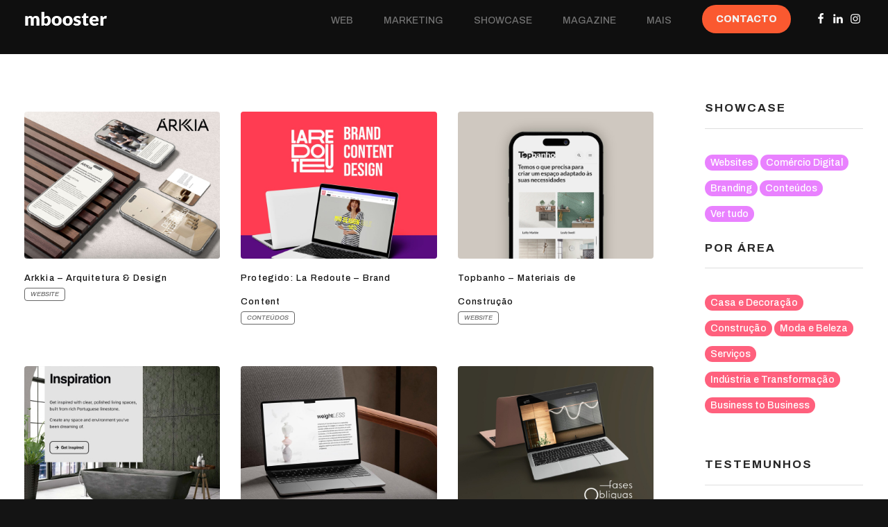

--- FILE ---
content_type: text/html; charset=UTF-8
request_url: https://marketingbooster.pt/showcase-tag/casa-e-decoracao/
body_size: 486322
content:
<!DOCTYPE html>
<!--[if IE 9 ]>   <html class="no-js oldie ie9 ie" lang="pt-PT" > <![endif]-->
<!--[if (gt IE 9)|!(IE)]><!--> <html class="no-js" lang="pt-PT" > <!--<![endif]-->
	

	
<head>
        <meta charset="UTF-8" >
        <meta http-equiv="X-UA-Compatible" content="IE=edge">
        <!-- devices setting -->
        <meta name="viewport"   content="initial-scale=1,user-scalable=no,width=device-width">

<!-- outputs by wp_head -->
<meta name='robots' content='max-image-preview:large' />
	<style>img:is([sizes="auto" i], [sizes^="auto," i]) { contain-intrinsic-size: 3000px 1500px }</style>
	<script id="cookieyes" type="text/javascript" src="https://cdn-cookieyes.com/client_data/75cc22a3c33ff0440b0b6109/script.js"></script>
	<!-- This site is optimized with the Yoast SEO plugin v15.0 - https://yoast.com/wordpress/plugins/seo/ -->
	<title>Arquivo de casa e decoração | mbooster</title>
	<meta name="robots" content="index, follow, max-snippet:-1, max-image-preview:large, max-video-preview:-1" />
	<link rel="canonical" href="https://marketingbooster.pt/showcase-tag/casa-e-decoracao/" />
	<link rel="next" href="https://marketingbooster.pt/showcase-tag/casa-e-decoracao/page/2/" />
	<meta property="og:locale" content="pt_PT" />
	<meta property="og:type" content="article" />
	<meta property="og:title" content="Arquivo de casa e decoração | mbooster" />
	<meta property="og:url" content="https://marketingbooster.pt/showcase-tag/casa-e-decoracao/" />
	<meta property="og:site_name" content="mbooster" />
	<meta name="twitter:card" content="summary_large_image" />
	<script type="application/ld+json" class="yoast-schema-graph">{"@context":"https://schema.org","@graph":[{"@type":"Organization","@id":"https://marketingbooster.pt/#organization","name":"Marketing Booster","url":"https://marketingbooster.pt/","sameAs":["https://www.facebook.com/marketingboosterpt/"],"logo":{"@type":"ImageObject","@id":"https://marketingbooster.pt/#logo","inLanguage":"pt-PT","url":"https://marketingbooster.pt/wp-content/uploads/2021/04/mb-black.png","width":152,"height":152,"caption":"Marketing Booster"},"image":{"@id":"https://marketingbooster.pt/#logo"}},{"@type":"WebSite","@id":"https://marketingbooster.pt/#website","url":"https://marketingbooster.pt/","name":"Marketing Booster","description":"Marketing Booster","publisher":{"@id":"https://marketingbooster.pt/#organization"},"potentialAction":[{"@type":"SearchAction","target":"https://marketingbooster.pt/?s={search_term_string}","query-input":"required name=search_term_string"}],"inLanguage":"pt-PT"},{"@type":"CollectionPage","@id":"https://marketingbooster.pt/showcase-tag/casa-e-decoracao/#webpage","url":"https://marketingbooster.pt/showcase-tag/casa-e-decoracao/","name":"Arquivo de casa e decora\u00e7\u00e3o | mbooster","isPartOf":{"@id":"https://marketingbooster.pt/#website"},"inLanguage":"pt-PT","potentialAction":[{"@type":"ReadAction","target":["https://marketingbooster.pt/showcase-tag/casa-e-decoracao/"]}]}]}</script>
	<!-- / Yoast SEO plugin. -->


<link rel='dns-prefetch' href='//cdn.trustindex.io' />
<link rel='dns-prefetch' href='//cdn.tiny.cloud' />
<link rel='dns-prefetch' href='//www.googletagmanager.com' />
<link rel='dns-prefetch' href='//fonts.googleapis.com' />
<link rel="alternate" type="application/rss+xml" title="mbooster &raquo; Feed" href="https://marketingbooster.pt/feed/" />
<link rel="alternate" type="application/rss+xml" title="mbooster &raquo; Feed de comentários" href="https://marketingbooster.pt/comments/feed/" />
<link rel="alternate" type="application/rss+xml" title="Feed mbooster &raquo; casa e decoração Portfolio Tag" href="https://marketingbooster.pt/showcase-tag/casa-e-decoracao/feed/" />
<script type="text/javascript">
/* <![CDATA[ */
window._wpemojiSettings = {"baseUrl":"https:\/\/s.w.org\/images\/core\/emoji\/15.0.3\/72x72\/","ext":".png","svgUrl":"https:\/\/s.w.org\/images\/core\/emoji\/15.0.3\/svg\/","svgExt":".svg","source":{"concatemoji":"https:\/\/marketingbooster.pt\/wp-includes\/js\/wp-emoji-release.min.js?ver=6.7.4"}};
/*! This file is auto-generated */
!function(i,n){var o,s,e;function c(e){try{var t={supportTests:e,timestamp:(new Date).valueOf()};sessionStorage.setItem(o,JSON.stringify(t))}catch(e){}}function p(e,t,n){e.clearRect(0,0,e.canvas.width,e.canvas.height),e.fillText(t,0,0);var t=new Uint32Array(e.getImageData(0,0,e.canvas.width,e.canvas.height).data),r=(e.clearRect(0,0,e.canvas.width,e.canvas.height),e.fillText(n,0,0),new Uint32Array(e.getImageData(0,0,e.canvas.width,e.canvas.height).data));return t.every(function(e,t){return e===r[t]})}function u(e,t,n){switch(t){case"flag":return n(e,"\ud83c\udff3\ufe0f\u200d\u26a7\ufe0f","\ud83c\udff3\ufe0f\u200b\u26a7\ufe0f")?!1:!n(e,"\ud83c\uddfa\ud83c\uddf3","\ud83c\uddfa\u200b\ud83c\uddf3")&&!n(e,"\ud83c\udff4\udb40\udc67\udb40\udc62\udb40\udc65\udb40\udc6e\udb40\udc67\udb40\udc7f","\ud83c\udff4\u200b\udb40\udc67\u200b\udb40\udc62\u200b\udb40\udc65\u200b\udb40\udc6e\u200b\udb40\udc67\u200b\udb40\udc7f");case"emoji":return!n(e,"\ud83d\udc26\u200d\u2b1b","\ud83d\udc26\u200b\u2b1b")}return!1}function f(e,t,n){var r="undefined"!=typeof WorkerGlobalScope&&self instanceof WorkerGlobalScope?new OffscreenCanvas(300,150):i.createElement("canvas"),a=r.getContext("2d",{willReadFrequently:!0}),o=(a.textBaseline="top",a.font="600 32px Arial",{});return e.forEach(function(e){o[e]=t(a,e,n)}),o}function t(e){var t=i.createElement("script");t.src=e,t.defer=!0,i.head.appendChild(t)}"undefined"!=typeof Promise&&(o="wpEmojiSettingsSupports",s=["flag","emoji"],n.supports={everything:!0,everythingExceptFlag:!0},e=new Promise(function(e){i.addEventListener("DOMContentLoaded",e,{once:!0})}),new Promise(function(t){var n=function(){try{var e=JSON.parse(sessionStorage.getItem(o));if("object"==typeof e&&"number"==typeof e.timestamp&&(new Date).valueOf()<e.timestamp+604800&&"object"==typeof e.supportTests)return e.supportTests}catch(e){}return null}();if(!n){if("undefined"!=typeof Worker&&"undefined"!=typeof OffscreenCanvas&&"undefined"!=typeof URL&&URL.createObjectURL&&"undefined"!=typeof Blob)try{var e="postMessage("+f.toString()+"("+[JSON.stringify(s),u.toString(),p.toString()].join(",")+"));",r=new Blob([e],{type:"text/javascript"}),a=new Worker(URL.createObjectURL(r),{name:"wpTestEmojiSupports"});return void(a.onmessage=function(e){c(n=e.data),a.terminate(),t(n)})}catch(e){}c(n=f(s,u,p))}t(n)}).then(function(e){for(var t in e)n.supports[t]=e[t],n.supports.everything=n.supports.everything&&n.supports[t],"flag"!==t&&(n.supports.everythingExceptFlag=n.supports.everythingExceptFlag&&n.supports[t]);n.supports.everythingExceptFlag=n.supports.everythingExceptFlag&&!n.supports.flag,n.DOMReady=!1,n.readyCallback=function(){n.DOMReady=!0}}).then(function(){return e}).then(function(){var e;n.supports.everything||(n.readyCallback(),(e=n.source||{}).concatemoji?t(e.concatemoji):e.wpemoji&&e.twemoji&&(t(e.twemoji),t(e.wpemoji)))}))}((window,document),window._wpemojiSettings);
/* ]]> */
</script>
<style id='wp-emoji-styles-inline-css' type='text/css'>

	img.wp-smiley, img.emoji {
		display: inline !important;
		border: none !important;
		box-shadow: none !important;
		height: 1em !important;
		width: 1em !important;
		margin: 0 0.07em !important;
		vertical-align: -0.1em !important;
		background: none !important;
		padding: 0 !important;
	}
</style>
<link rel='stylesheet' id='wp-block-library-css' href='https://marketingbooster.pt/wp-includes/css/dist/block-library/style.min.css?ver=6.7.4' type='text/css' media='all' />
<style id='joinchat-button-style-inline-css' type='text/css'>
.wp-block-joinchat-button{border:none!important;text-align:center}.wp-block-joinchat-button figure{display:table;margin:0 auto;padding:0}.wp-block-joinchat-button figcaption{font:normal normal 400 .6em/2em var(--wp--preset--font-family--system-font,sans-serif);margin:0;padding:0}.wp-block-joinchat-button .joinchat-button__qr{background-color:#fff;border:6px solid #25d366;border-radius:30px;box-sizing:content-box;display:block;height:200px;margin:auto;overflow:hidden;padding:10px;width:200px}.wp-block-joinchat-button .joinchat-button__qr canvas,.wp-block-joinchat-button .joinchat-button__qr img{display:block;margin:auto}.wp-block-joinchat-button .joinchat-button__link{align-items:center;background-color:#25d366;border:6px solid #25d366;border-radius:30px;display:inline-flex;flex-flow:row nowrap;justify-content:center;line-height:1.25em;margin:0 auto;text-decoration:none}.wp-block-joinchat-button .joinchat-button__link:before{background:transparent var(--joinchat-ico) no-repeat center;background-size:100%;content:"";display:block;height:1.5em;margin:-.75em .75em -.75em 0;width:1.5em}.wp-block-joinchat-button figure+.joinchat-button__link{margin-top:10px}@media (orientation:landscape)and (min-height:481px),(orientation:portrait)and (min-width:481px){.wp-block-joinchat-button.joinchat-button--qr-only figure+.joinchat-button__link{display:none}}@media (max-width:480px),(orientation:landscape)and (max-height:480px){.wp-block-joinchat-button figure{display:none}}

</style>
<style id='classic-theme-styles-inline-css' type='text/css'>
/*! This file is auto-generated */
.wp-block-button__link{color:#fff;background-color:#32373c;border-radius:9999px;box-shadow:none;text-decoration:none;padding:calc(.667em + 2px) calc(1.333em + 2px);font-size:1.125em}.wp-block-file__button{background:#32373c;color:#fff;text-decoration:none}
</style>
<style id='global-styles-inline-css' type='text/css'>
:root{--wp--preset--aspect-ratio--square: 1;--wp--preset--aspect-ratio--4-3: 4/3;--wp--preset--aspect-ratio--3-4: 3/4;--wp--preset--aspect-ratio--3-2: 3/2;--wp--preset--aspect-ratio--2-3: 2/3;--wp--preset--aspect-ratio--16-9: 16/9;--wp--preset--aspect-ratio--9-16: 9/16;--wp--preset--color--black: #000000;--wp--preset--color--cyan-bluish-gray: #abb8c3;--wp--preset--color--white: #ffffff;--wp--preset--color--pale-pink: #f78da7;--wp--preset--color--vivid-red: #cf2e2e;--wp--preset--color--luminous-vivid-orange: #ff6900;--wp--preset--color--luminous-vivid-amber: #fcb900;--wp--preset--color--light-green-cyan: #7bdcb5;--wp--preset--color--vivid-green-cyan: #00d084;--wp--preset--color--pale-cyan-blue: #8ed1fc;--wp--preset--color--vivid-cyan-blue: #0693e3;--wp--preset--color--vivid-purple: #9b51e0;--wp--preset--gradient--vivid-cyan-blue-to-vivid-purple: linear-gradient(135deg,rgba(6,147,227,1) 0%,rgb(155,81,224) 100%);--wp--preset--gradient--light-green-cyan-to-vivid-green-cyan: linear-gradient(135deg,rgb(122,220,180) 0%,rgb(0,208,130) 100%);--wp--preset--gradient--luminous-vivid-amber-to-luminous-vivid-orange: linear-gradient(135deg,rgba(252,185,0,1) 0%,rgba(255,105,0,1) 100%);--wp--preset--gradient--luminous-vivid-orange-to-vivid-red: linear-gradient(135deg,rgba(255,105,0,1) 0%,rgb(207,46,46) 100%);--wp--preset--gradient--very-light-gray-to-cyan-bluish-gray: linear-gradient(135deg,rgb(238,238,238) 0%,rgb(169,184,195) 100%);--wp--preset--gradient--cool-to-warm-spectrum: linear-gradient(135deg,rgb(74,234,220) 0%,rgb(151,120,209) 20%,rgb(207,42,186) 40%,rgb(238,44,130) 60%,rgb(251,105,98) 80%,rgb(254,248,76) 100%);--wp--preset--gradient--blush-light-purple: linear-gradient(135deg,rgb(255,206,236) 0%,rgb(152,150,240) 100%);--wp--preset--gradient--blush-bordeaux: linear-gradient(135deg,rgb(254,205,165) 0%,rgb(254,45,45) 50%,rgb(107,0,62) 100%);--wp--preset--gradient--luminous-dusk: linear-gradient(135deg,rgb(255,203,112) 0%,rgb(199,81,192) 50%,rgb(65,88,208) 100%);--wp--preset--gradient--pale-ocean: linear-gradient(135deg,rgb(255,245,203) 0%,rgb(182,227,212) 50%,rgb(51,167,181) 100%);--wp--preset--gradient--electric-grass: linear-gradient(135deg,rgb(202,248,128) 0%,rgb(113,206,126) 100%);--wp--preset--gradient--midnight: linear-gradient(135deg,rgb(2,3,129) 0%,rgb(40,116,252) 100%);--wp--preset--font-size--small: 13px;--wp--preset--font-size--medium: 20px;--wp--preset--font-size--large: 36px;--wp--preset--font-size--x-large: 42px;--wp--preset--spacing--20: 0.44rem;--wp--preset--spacing--30: 0.67rem;--wp--preset--spacing--40: 1rem;--wp--preset--spacing--50: 1.5rem;--wp--preset--spacing--60: 2.25rem;--wp--preset--spacing--70: 3.38rem;--wp--preset--spacing--80: 5.06rem;--wp--preset--shadow--natural: 6px 6px 9px rgba(0, 0, 0, 0.2);--wp--preset--shadow--deep: 12px 12px 50px rgba(0, 0, 0, 0.4);--wp--preset--shadow--sharp: 6px 6px 0px rgba(0, 0, 0, 0.2);--wp--preset--shadow--outlined: 6px 6px 0px -3px rgba(255, 255, 255, 1), 6px 6px rgba(0, 0, 0, 1);--wp--preset--shadow--crisp: 6px 6px 0px rgba(0, 0, 0, 1);}:where(.is-layout-flex){gap: 0.5em;}:where(.is-layout-grid){gap: 0.5em;}body .is-layout-flex{display: flex;}.is-layout-flex{flex-wrap: wrap;align-items: center;}.is-layout-flex > :is(*, div){margin: 0;}body .is-layout-grid{display: grid;}.is-layout-grid > :is(*, div){margin: 0;}:where(.wp-block-columns.is-layout-flex){gap: 2em;}:where(.wp-block-columns.is-layout-grid){gap: 2em;}:where(.wp-block-post-template.is-layout-flex){gap: 1.25em;}:where(.wp-block-post-template.is-layout-grid){gap: 1.25em;}.has-black-color{color: var(--wp--preset--color--black) !important;}.has-cyan-bluish-gray-color{color: var(--wp--preset--color--cyan-bluish-gray) !important;}.has-white-color{color: var(--wp--preset--color--white) !important;}.has-pale-pink-color{color: var(--wp--preset--color--pale-pink) !important;}.has-vivid-red-color{color: var(--wp--preset--color--vivid-red) !important;}.has-luminous-vivid-orange-color{color: var(--wp--preset--color--luminous-vivid-orange) !important;}.has-luminous-vivid-amber-color{color: var(--wp--preset--color--luminous-vivid-amber) !important;}.has-light-green-cyan-color{color: var(--wp--preset--color--light-green-cyan) !important;}.has-vivid-green-cyan-color{color: var(--wp--preset--color--vivid-green-cyan) !important;}.has-pale-cyan-blue-color{color: var(--wp--preset--color--pale-cyan-blue) !important;}.has-vivid-cyan-blue-color{color: var(--wp--preset--color--vivid-cyan-blue) !important;}.has-vivid-purple-color{color: var(--wp--preset--color--vivid-purple) !important;}.has-black-background-color{background-color: var(--wp--preset--color--black) !important;}.has-cyan-bluish-gray-background-color{background-color: var(--wp--preset--color--cyan-bluish-gray) !important;}.has-white-background-color{background-color: var(--wp--preset--color--white) !important;}.has-pale-pink-background-color{background-color: var(--wp--preset--color--pale-pink) !important;}.has-vivid-red-background-color{background-color: var(--wp--preset--color--vivid-red) !important;}.has-luminous-vivid-orange-background-color{background-color: var(--wp--preset--color--luminous-vivid-orange) !important;}.has-luminous-vivid-amber-background-color{background-color: var(--wp--preset--color--luminous-vivid-amber) !important;}.has-light-green-cyan-background-color{background-color: var(--wp--preset--color--light-green-cyan) !important;}.has-vivid-green-cyan-background-color{background-color: var(--wp--preset--color--vivid-green-cyan) !important;}.has-pale-cyan-blue-background-color{background-color: var(--wp--preset--color--pale-cyan-blue) !important;}.has-vivid-cyan-blue-background-color{background-color: var(--wp--preset--color--vivid-cyan-blue) !important;}.has-vivid-purple-background-color{background-color: var(--wp--preset--color--vivid-purple) !important;}.has-black-border-color{border-color: var(--wp--preset--color--black) !important;}.has-cyan-bluish-gray-border-color{border-color: var(--wp--preset--color--cyan-bluish-gray) !important;}.has-white-border-color{border-color: var(--wp--preset--color--white) !important;}.has-pale-pink-border-color{border-color: var(--wp--preset--color--pale-pink) !important;}.has-vivid-red-border-color{border-color: var(--wp--preset--color--vivid-red) !important;}.has-luminous-vivid-orange-border-color{border-color: var(--wp--preset--color--luminous-vivid-orange) !important;}.has-luminous-vivid-amber-border-color{border-color: var(--wp--preset--color--luminous-vivid-amber) !important;}.has-light-green-cyan-border-color{border-color: var(--wp--preset--color--light-green-cyan) !important;}.has-vivid-green-cyan-border-color{border-color: var(--wp--preset--color--vivid-green-cyan) !important;}.has-pale-cyan-blue-border-color{border-color: var(--wp--preset--color--pale-cyan-blue) !important;}.has-vivid-cyan-blue-border-color{border-color: var(--wp--preset--color--vivid-cyan-blue) !important;}.has-vivid-purple-border-color{border-color: var(--wp--preset--color--vivid-purple) !important;}.has-vivid-cyan-blue-to-vivid-purple-gradient-background{background: var(--wp--preset--gradient--vivid-cyan-blue-to-vivid-purple) !important;}.has-light-green-cyan-to-vivid-green-cyan-gradient-background{background: var(--wp--preset--gradient--light-green-cyan-to-vivid-green-cyan) !important;}.has-luminous-vivid-amber-to-luminous-vivid-orange-gradient-background{background: var(--wp--preset--gradient--luminous-vivid-amber-to-luminous-vivid-orange) !important;}.has-luminous-vivid-orange-to-vivid-red-gradient-background{background: var(--wp--preset--gradient--luminous-vivid-orange-to-vivid-red) !important;}.has-very-light-gray-to-cyan-bluish-gray-gradient-background{background: var(--wp--preset--gradient--very-light-gray-to-cyan-bluish-gray) !important;}.has-cool-to-warm-spectrum-gradient-background{background: var(--wp--preset--gradient--cool-to-warm-spectrum) !important;}.has-blush-light-purple-gradient-background{background: var(--wp--preset--gradient--blush-light-purple) !important;}.has-blush-bordeaux-gradient-background{background: var(--wp--preset--gradient--blush-bordeaux) !important;}.has-luminous-dusk-gradient-background{background: var(--wp--preset--gradient--luminous-dusk) !important;}.has-pale-ocean-gradient-background{background: var(--wp--preset--gradient--pale-ocean) !important;}.has-electric-grass-gradient-background{background: var(--wp--preset--gradient--electric-grass) !important;}.has-midnight-gradient-background{background: var(--wp--preset--gradient--midnight) !important;}.has-small-font-size{font-size: var(--wp--preset--font-size--small) !important;}.has-medium-font-size{font-size: var(--wp--preset--font-size--medium) !important;}.has-large-font-size{font-size: var(--wp--preset--font-size--large) !important;}.has-x-large-font-size{font-size: var(--wp--preset--font-size--x-large) !important;}
:where(.wp-block-post-template.is-layout-flex){gap: 1.25em;}:where(.wp-block-post-template.is-layout-grid){gap: 1.25em;}
:where(.wp-block-columns.is-layout-flex){gap: 2em;}:where(.wp-block-columns.is-layout-grid){gap: 2em;}
:root :where(.wp-block-pullquote){font-size: 1.5em;line-height: 1.6;}
</style>
<link rel='stylesheet' id='contact-form-7-css' href='https://marketingbooster.pt/wp-content/plugins/contact-form-7/includes/css/styles.css?ver=5.5.4' type='text/css' media='all' />
<link rel='stylesheet' id='cf7msm_styles-css' href='https://marketingbooster.pt/wp-content/plugins/contact-form-7-multi-step-module/resources/cf7msm.css?ver=4.1.9' type='text/css' media='all' />
<link rel='stylesheet' id='image-hover-effects-css-css' href='https://marketingbooster.pt/wp-content/plugins/mega-addons-for-visual-composer/css/ihover.css?ver=6.7.4' type='text/css' media='all' />
<link rel='stylesheet' id='style-css-css' href='https://marketingbooster.pt/wp-content/plugins/mega-addons-for-visual-composer/css/style.css?ver=6.7.4' type='text/css' media='all' />
<link rel='stylesheet' id='font-awesome-latest-css' href='https://marketingbooster.pt/wp-content/plugins/mega-addons-for-visual-composer/css/font-awesome/css/all.css?ver=6.7.4' type='text/css' media='all' />
<link rel='stylesheet' id='js_composer_front-css' href='https://marketingbooster.pt/wp-content/plugins/js_composer/assets/css/js_composer.min.css?ver=6.4.0' type='text/css' media='all' />
<style id='testimonial-widgets-css-live-11-6-dark-background-inline-css' type='text/css'>
@font-face{font-family:"Trustindex Open Sans";font-style:normal;font-weight:400;font-display:swap;src:local("Open Sans Regular"), local("OpenSans-Regular"), url("https://cdn.trustindex.io/assets/fonts/opensans/cyrillic-ext.woff2") format("woff2");unicode-range:U+0460-052F, U+1C80-1C88, U+20B4, U+2DE0-2DFF, U+A640-A69F, U+FE2E-FE2F}@font-face{font-family:"Trustindex Open Sans";font-style:normal;font-weight:400;font-display:swap;src:local("Open Sans Regular"), local("OpenSans-Regular"), url("https://cdn.trustindex.io/assets/fonts/opensans/cyrillic.woff2") format("woff2");unicode-range:U+0400-045F, U+0490-0491, U+04B0-04B1, U+2116}@font-face{font-family:"Trustindex Open Sans";font-style:normal;font-weight:400;font-display:swap;src:local("Open Sans Regular"), local("OpenSans-Regular"), url("https://cdn.trustindex.io/assets/fonts/opensans/greek-ext.woff2") format("woff2");unicode-range:U+1F00-1FFF}@font-face{font-family:"Trustindex Open Sans";font-style:normal;font-weight:400;font-display:swap;src:local("Open Sans Regular"), local("OpenSans-Regular"), url("https://cdn.trustindex.io/assets/fonts/opensans/greek.woff2") format("woff2");unicode-range:U+0370-03FF}@font-face{font-family:"Trustindex Open Sans";font-style:normal;font-weight:400;font-display:swap;src:local("Open Sans Regular"), local("OpenSans-Regular"), url("https://cdn.trustindex.io/assets/fonts/opensans/vietnamese.woff2") format("woff2");unicode-range:U+0102-0103, U+0110-0111, U+0128-0129, U+0168-0169, U+01A0-01A1, U+01AF-01B0, U+1EA0-1EF9, U+20AB}@font-face{font-family:"Trustindex Open Sans";font-style:normal;font-weight:400;font-display:swap;src:local("Open Sans Regular"), local("OpenSans-Regular"), url("https://cdn.trustindex.io/assets/fonts/opensans/latin-ext.woff2") format("woff2");unicode-range:U+0100-024F, U+0259, U+1E00-1EFF, U+2020, U+20A0-20AB, U+20AD-20CF, U+2113, U+2C60-2C7F, U+A720-A7FF}@font-face{font-family:"Trustindex Open Sans";font-style:normal;font-weight:400;font-display:swap;src:local("Open Sans Regular"), local("OpenSans-Regular"), url("https://cdn.trustindex.io/assets/fonts/opensans/latin.woff2") format("woff2");unicode-range:U+0000-00FF, U+0131, U+0152-0153, U+02BB-02BC, U+02C6, U+02DA, U+02DC, U+2000-206F, U+2074, U+20AC, U+2122, U+2191, U+2193, U+2212, U+2215, U+FEFF, U+FFFD}@font-face{font-family:"Trustindex Open Sans";font-style:normal;font-weight:700;font-display:swap;src:local("Open Sans Bold"), local("OpenSans-Bold"), url("https://cdn.trustindex.io/assets/fonts/opensans/cyrillic-ext2.woff2") format("woff2");unicode-range:U+0460-052F, U+1C80-1C88, U+20B4, U+2DE0-2DFF, U+A640-A69F, U+FE2E-FE2F}@font-face{font-family:"Trustindex Open Sans";font-style:normal;font-weight:700;font-display:swap;src:local("Open Sans Bold"), local("OpenSans-Bold"), url("https://cdn.trustindex.io/assets/fonts/opensans/cyrillic2.woff2") format("woff2");unicode-range:U+0400-045F, U+0490-0491, U+04B0-04B1, U+2116}@font-face{font-family:"Trustindex Open Sans";font-style:normal;font-weight:700;font-display:swap;src:local("Open Sans Bold"), local("OpenSans-Bold"), url("https://cdn.trustindex.io/assets/fonts/opensans/greek-ext2.woff2") format("woff2");unicode-range:U+1F00-1FFF}@font-face{font-family:"Trustindex Open Sans";font-style:normal;font-weight:700;font-display:swap;src:local("Open Sans Bold"), local("OpenSans-Bold"), url("https://cdn.trustindex.io/assets/fonts/opensans/greek2.woff2") format("woff2");unicode-range:U+0370-03FF}@font-face{font-family:"Trustindex Open Sans";font-style:normal;font-weight:700;font-display:swap;src:local("Open Sans Bold"), local("OpenSans-Bold"), url("https://cdn.trustindex.io/assets/fonts/opensans/vietnamese2.woff2") format("woff2");unicode-range:U+0102-0103, U+0110-0111, U+0128-0129, U+0168-0169, U+01A0-01A1, U+01AF-01B0, U+1EA0-1EF9, U+20AB}@font-face{font-family:"Trustindex Open Sans";font-style:normal;font-weight:700;font-display:swap;src:local("Open Sans Bold"), local("OpenSans-Bold"), url("https://cdn.trustindex.io/assets/fonts/opensans/latin-ext2.woff2") format("woff2");unicode-range:U+0100-024F, U+0259, U+1E00-1EFF, U+2020, U+20A0-20AB, U+20AD-20CF, U+2113, U+2C60-2C7F, U+A720-A7FF}@font-face{font-family:"Trustindex Open Sans";font-style:normal;font-weight:700;font-display:swap;src:local("Open Sans Bold"), local("OpenSans-Bold"), url("https://cdn.trustindex.io/assets/fonts/opensans/latin2.woff2") format("woff2");unicode-range:U+0000-00FF, U+0131, U+0152-0153, U+02BB-02BC, U+02C6, U+02DA, U+02DC, U+2000-206F, U+2074, U+20AC, U+2122, U+2191, U+2193, U+2212, U+2215, U+FEFF, U+FFFD}.ti-amp-iframe-body{background:#000000}.ti-widget.ti-wp-testimonial-11{width:100%;display:block;overflow:hidden;text-align:left;direction:ltr;box-sizing:border-box}.ti-widget.ti-wp-testimonial-11 font{pointer-events:none}.ti-widget.ti-wp-testimonial-11 script{display:none !important}.ti-widget.ti-wp-testimonial-11 *,.ti-widget.ti-wp-testimonial-11 *:after{box-sizing:border-box}.ti-widget.ti-wp-testimonial-11 *:before,.ti-widget.ti-wp-testimonial-11 *:after{-webkit-box-ordinal-group:1 !important;content:unset}.ti-widget.ti-wp-testimonial-11:before{display:none !important}.ti-widget.ti-wp-testimonial-11 a{text-decoration:underline !important;color:inherit}.ti-widget.ti-wp-testimonial-11 a.ti-header{text-decoration:none !important}.ti-widget.ti-wp-testimonial-11 a[href="#"]:not(.ti-show-original-text),.ti-widget.ti-wp-testimonial-11 a:not([href]){text-decoration:none !important;pointer-events:none}.ti-widget.ti-wp-testimonial-11 .ti-widget-container,.ti-widget.ti-wp-testimonial-11 .ti-widget-container *{font-family:"Trustindex Open Sans";font-size:14px;line-height:1.4em;-webkit-box-sizing:border-box;-moz-box-sizing:border-box;box-sizing:border-box}.ti-widget.ti-wp-testimonial-11 strong,.ti-widget.ti-wp-testimonial-11 strong *{font-weight:bold}.ti-widget.ti-wp-testimonial-11 .ti-widget-container{display:block;color:#ffffff;margin-bottom:15px}.ti-widget.ti-wp-testimonial-11 .ti-widget-container .ti-name{font-weight:bold;font-size:15px;overflow:hidden;padding-right:25px;white-space:nowrap;text-overflow:ellipsis;color:#ffffff;margin-bottom:2px}.ti-widget.ti-wp-testimonial-11 .ti-widget-container .ti-name a{text-decoration:none !important;font-size:inherit}.ti-widget.ti-wp-testimonial-11 .ti-widget-container .ti-name a:hover{text-decoration:underline !important}.ti-widget.ti-wp-testimonial-11 .ti-widget-container .ti-date{color:#ffffff;opacity:0.5;font-size:12px !important}.ti-widget.ti-wp-testimonial-11 .ti-profile-img{margin:0 15px 0 0 !important}.ti-widget.ti-wp-testimonial-11 .ti-profile-img img{width:40px !important;height:40px !important;padding:0px !important;display:block;border-radius:30px;min-width:initial !important;max-width:initial !important;object-fit:cover;object-position:top}.ti-widget.ti-wp-testimonial-11 .ti-profile-img .ti-profile-img-sprite{display:inline-block;float:left;background:white;background-repeat:no-repeat;width:40px;height:40px;border-radius:30px}.ti-widget.ti-wp-testimonial-11 .ti-profile-details{-webkit-box-flex:1;-ms-flex:1;flex:1;white-space:nowrap;overflow:hidden;text-overflow:ellipsis;text-align:left;margin:0 !important;display:flex;flex-direction:column;justify-content:center}.ti-widget.ti-wp-testimonial-11 .ti-stars{margin-top:3px;white-space:nowrap;display:block}.ti-widget.ti-wp-testimonial-11 .ti-star{width:17px;height:17px;display:inline-block;margin:0 !important;margin-right:1px !important;background-size:contain;background-repeat:no-repeat}.ti-widget.ti-wp-testimonial-11 .ti-star:before,.ti-widget.ti-wp-testimonial-11 .ti-star:after{content:none !important}.ti-widget.ti-wp-testimonial-11 .ti-footer{margin-top:15px;padding-top:0px;text-align:center;line-height:1.45em}.ti-widget.ti-wp-testimonial-11 .ti-footer .ti-name{color:#ffffff;font-size:15px;margin-bottom:5px;overflow:hidden;text-overflow:ellipsis}.ti-widget.ti-wp-testimonial-11 .ti-footer .ti-stars{margin-bottom:3px;margin-top:0px;line-height:0}.ti-widget.ti-wp-testimonial-11 .ti-footer .ti-profile-details{padding-top:4px}.ti-widget.ti-wp-testimonial-11 .ti-footer .ti-inner{padding-bottom:10px}.ti-widget.ti-wp-testimonial-11 .ti-footer-filter-text{font-size:14px !important;color:#ffffff;margin-bottom:0 !important;padding:0 15px;text-align:left;margin:15px 0}.ti-widget.ti-wp-testimonial-11 .ti-footer-filter-text:empty{margin:0 !important}@media (max-width:479px){.ti-widget.ti-wp-testimonial-11 .ti-footer-filter-text{text-align:center !important}}@media (min-width:480px){.ti-widget.ti-wp-testimonial-11 .ti-footer-filter-text{margin:12px 28px}}.ti-widget.ti-wp-testimonial-11 .star-lg .ti-star{width:30px !important;height:30px !important}.ti-widget.ti-wp-testimonial-11 .ti-d-none{display:none !important}.ti-widget.ti-wp-testimonial-11.ti-icon-size1 .ti-review-header:after{width:25px;height:25px}.ti-widget.ti-wp-testimonial-11.ti-icon-size1 .ti-widget-container .ti-name{padding-left:30px}.ti-widget.ti-wp-testimonial-11.ti-icon-size2 .ti-review-header:after{width:30px;height:30px}.ti-widget.ti-wp-testimonial-11.ti-icon-size2 .ti-widget-container .ti-name{padding-left:35px}.ti-widget.ti-wp-testimonial-11 .ti-rating-text,.ti-widget.ti-wp-testimonial-11 .ti-rating-text strong:not(.ti-rating-large),.ti-widget.ti-wp-testimonial-11 .ti-rating-text strong a,.ti-widget.ti-wp-testimonial-11 .ti-rating-text strong span,.ti-widget.ti-wp-testimonial-11 .ti-rating-text span strong,.ti-widget.ti-wp-testimonial-11 .ti-rating-text span,.ti-widget.ti-wp-testimonial-11 .ti-footer,.ti-widget.ti-wp-testimonial-11 .ti-footer strong:not(.ti-rating-large),.ti-widget.ti-wp-testimonial-11 .ti-footer span,.ti-widget.ti-wp-testimonial-11 .ti-footer strong a{font-size:14px;color:#ffffff}.ti-widget.ti-wp-testimonial-11 .ti-large-logo{display:-ms-flexbox;display:flex;-ms-flex-wrap:wrap;flex-wrap:wrap;margin-bottom:0 !important}.ti-widget.ti-wp-testimonial-11 .ti-large-logo .ti-v-center{-ms-flex-item-align:center !important;align-self:center !important;text-align:center;-ms-flex-preferred-size:0;flex-basis:0;-ms-flex-positive:1;flex-grow:1;max-width:100%}.ti-widget.ti-wp-testimonial-11 .ti-large-logo img{margin:auto;padding:0 !important;display:block !important;position:relative}.ti-widget.ti-wp-testimonial-11 .nowrap{white-space:nowrap;display:inline-block;margin:0 2px}.ti-widget.ti-wp-testimonial-11 .nowrap:first-of-type{margin-left:0}.ti-widget.ti-wp-testimonial-11 .nowrap:last-of-type{margin-right:0}.ti-widget.ti-wp-testimonial-11 .ti-reviews-container-wrapper .ti-inner>.ti-stars,.ti-widget.ti-wp-testimonial-11 .ti-reviews-container-wrapper .ti-popup-inner>.ti-stars{margin-bottom:8px;margin-top:15px;text-align:left}.ti-widget.ti-wp-testimonial-11 .ti-reviews-container-wrapper{overflow:hidden;display:-ms-flexbox;display:flex;-ms-flex-wrap:nowrap;flex-wrap:nowrap;margin:0 -8px;padding-top:5px}.ti-disable-animation.ti-widget.ti-wp-testimonial-11 .ti-reviews-container-wrapper{padding-top:0 !important}@media (min-width:1024px){.ti-widget.ti-wp-testimonial-11 .ti-reviews-container-wrapper{margin:0 20px !important}}.ti-widget.ti-wp-testimonial-11 .ti-col-1 .ti-review-item{-ms-flex:0 0 100%;flex:0 0 100%;max-width:100%}.ti-widget.ti-wp-testimonial-11 .ti-reviews-container{position:relative;display:block}.ti-widget.ti-wp-testimonial-11 .ti-read-more{display:block;padding:5px 0 0;text-align:left}.ti-widget.ti-wp-testimonial-11 .ti-read-more span{display:inline-block;font-weight:400;white-space:nowrap;font-size:12.6px;color:#ffffff;opacity:0.5;text-decoration:none !important;transition:color 300ms ease-out;cursor:pointer}.ti-widget.ti-wp-testimonial-11 .ti-read-more span:hover{opacity:1;text-decoration:underline !important}.ti-widget.ti-wp-testimonial-11 .ti-review-item{padding:0 8px;transition:transform 300ms ease-out}.ti-widget.ti-wp-testimonial-11 .ti-review-item .ti-inner{border-radius:4px}.ti-widget.ti-wp-testimonial-11 .ti-review-item>.ti-inner{border-style:solid !important;border-color:#303030 !important;background:#121212 !important;border-radius:10px !important;padding:15px !important;margin:0 !important;display:block;position:relative}.ti-widget.ti-wp-testimonial-11 .ti-review-item .ti-polarity .ti-polarity-icon{position:relative;margin:0;text-indent:3px;display:inline-block;width:15px;height:15px}.ti-widget.ti-wp-testimonial-11 .ti-review-item .ti-recommendation .ti-recommendation-icon{position:relative;margin:0 5px;margin-bottom:-3px;text-indent:3px;display:inline-block;width:15px;height:15px}.ti-widget.ti-wp-testimonial-11 .ti-review-item .ti-recommendation .ti-recommendation-icon:first-child{margin-left:0}.ti-widget.ti-wp-testimonial-11 .ti-review-item .ti-recommendation .ti-recommendation-title{font-weight:700;font-size:13px !important;opacity:0.8;position:relative;top:-1px}.ti-widget.ti-wp-testimonial-11 .ti-review-item .ti-recommendation+.ti-dummy-stars{display:none}.ti-widget.ti-wp-testimonial-11 .ti-review-item .ti-stars{height:17px}.ti-widget.ti-wp-testimonial-11 .ti-review-item .ti-review-image{width:74.2px;height:74.2px;border-radius:10px;margin-left:12px;margin-bottom:4px;margin-top:2px;position:relative;cursor:pointer;overflow:hidden}.ti-widget.ti-wp-testimonial-11 .ti-review-item .ti-review-image img{position:absolute;object-fit:cover;width:100%;height:100%;max-width:100%;max-height:100%;border-radius:inherit;border:0;left:0;top:0;transition:all 0.3s ease-in-out;pointer-events:none}.ti-widget.ti-wp-testimonial-11 .ti-review-item .ti-review-image .ti-more-image-count{position:absolute;width:100%;height:100%;left:0;top:0;display:flex;align-items:center;justify-content:center;color:white;background-color:rgba(0, 0, 0, 0.4);font-size:18px;border-radius:inherit;opacity:0;pointer-events:none;transition:all 0.2s ease-in-out;font-weight:bold;transform:scale(0.85);z-index:2}.ti-widget.ti-wp-testimonial-11 .ti-review-item .ti-review-image:hover img{transform:scale(1.1)}.ti-widget.ti-wp-testimonial-11 .ti-review-item .ti-review-image:hover.ti-has-more-image .ti-more-image-count{opacity:1;transform:scale(1)}.ti-widget.ti-wp-testimonial-11 .ti-review-item .ti-review-image-container{display:flex;flex-wrap:nowrap;margin:0 -4px;margin-top:15px;max-height:100px;transition:all 500ms ease-in-out}.ti-widget.ti-wp-testimonial-11 .ti-review-item .ti-review-image-container .ti-review-image{float:unset !important;margin:0 !important;width:25%;height:unset;flex:0 0 auto;padding:0 4px}.ti-widget.ti-wp-testimonial-11 .ti-review-item .ti-review-image-container .ti-review-image .ti-review-image-inner{display:block;position:relative;width:100%;height:0;padding-bottom:100%;border-radius:inherit;overflow:hidden;pointer-events:none}.ti-widget.ti-wp-testimonial-11 .ti-review-item .ti-review-image-container .ti-review-image.ti-has-more-image .ti-more-image-count{opacity:1;transform:scale(1)}.ti-widget.ti-wp-testimonial-11 .ti-review-item.ti-hidden-review .ti-review-image-container{max-height:0;margin-top:0;transition-delay:500ms}.ti-widget.ti-wp-testimonial-11 .ti-review-content{display:-webkit-box;-webkit-box-orient:vertical;line-height:20.3px;height:81.2px;font-size:14px;text-align:left;transition:height 0.5s;font-style:normal;-webkit-line-clamp:4;overflow:hidden;padding-right:0}.ti-widget.ti-wp-testimonial-11 .ti-review-content .ti-review-image{float:right}.ti-widget.ti-wp-testimonial-11 .ti-review-content.ti-empty-text .ti-review-image{float:unset !important;margin:unset !important;display:inline-block !important}.ti-text-align-right.ti-widget.ti-wp-testimonial-11 .ti-review-content .ti-review-image{float:left;margin-left:unset;margin-right:12px}.ti-ios-fallback.ti-widget.ti-wp-testimonial-11 .ti-review-content{display:block}.ti-widget.ti-wp-testimonial-11 .ti-review-content .ti-show-original-text{font-size:inherit !important}.ti-review-text-mode-scroll.ti-widget.ti-wp-testimonial-11 .ti-review-content{-webkit-line-clamp:inherit;overflow:auto;overflow-x:hidden;padding-right:10px}.ti-text-align-right.ti-widget.ti-wp-testimonial-11 .ti-review-content{text-align:right !important}.ti-text-align-center.ti-widget.ti-wp-testimonial-11 .ti-review-content{text-align:center !important}.ti-text-align-justify.ti-widget.ti-wp-testimonial-11 .ti-review-content{text-align:justify !important}.ti-widget.ti-wp-testimonial-11 .ti-review-content .ti-stars{margin-bottom:5px}.ti-widget.ti-wp-testimonial-11 .ti-review-content strong{font-size:inherit;color:inherit;font-weight:normal !important}.ti-widget.ti-wp-testimonial-11 .ti-review-header{display:-ms-flexbox;display:flex;-ms-flex-wrap:nowrap;flex-wrap:nowrap;position:relative}.ti-widget.ti-wp-testimonial-11 .ti-review-content:after{content:"";display:block;width:20px;height:20px;position:absolute;right:0px;background-repeat:no-repeat;background-position:center center}.ti-widget.ti-wp-testimonial-11 .ti-highlight{padding:1px 2px;margin:0;box-decoration-break:clone;-webkit-box-decoration-break:clone;border-radius:1px;-webkit-border-radius:1px;-moz-border-radius:1px;background-color:transparent !important;background-image:linear-gradient(#fbe049, #fbe049);background-size:100% 19px;background-position:bottom;background-repeat:no-repeat;color:#000 !important;font-size:inherit !important}@media (min-width:480px){.ti-widget.ti-wp-testimonial-11 .ti-review-item:hover{-webkit-transform:translate(0, -5px);-ms-transform:translate(0, -5px);transform:translate(0, -5px)}}.ti-widget.ti-wp-testimonial-11 .ti-ai-summary-item{color:#ffffff}.ti-widget.ti-wp-testimonial-11 .ti-ai-summary-item .ti-review-content{-webkit-line-clamp:5;margin-top:16.25px;height:103.5px !important}.ti-widget.ti-wp-testimonial-11 .ti-ai-summary-item .ti-review-content .ti-summary-list{margin-bottom:0;padding-left:0;list-style:none;font-size:inherit}.ti-widget.ti-wp-testimonial-11 .ti-ai-summary-item .ti-review-content .ti-summary-list li{list-style:inherit;margin-bottom:0;padding-left:18.6666666667px;position:relative;font-size:inherit}.ti-widget.ti-wp-testimonial-11 .ti-ai-summary-item .ti-review-content .ti-summary-list li:last-child{margin-bottom:0}.ti-widget.ti-wp-testimonial-11 .ti-ai-summary-item .ti-review-content .ti-summary-list li:before{display:block;content:"";width:9.3333333333px;height:4.6666666667px;border-left:solid 2px #ffffff;border-bottom:solid 2px #ffffff;transform:rotate(-45deg);position:absolute;left:0;top:7px}.ti-widget.ti-wp-testimonial-11 .ti-ai-summary-item .ti-profile-img{margin-right:13px !important}.ti-widget.ti-wp-testimonial-11 .ti-ai-summary-item .ti-profile-img img:not(.ti-ai-profile-img){display:inline-block;vertical-align:middle;border:2px solid #121212}.ti-widget.ti-wp-testimonial-11 .ti-ai-summary-item .ti-profile-img img:not(.ti-ai-profile-img):not(:first-child){margin-left:-12px}.ti-widget.ti-wp-testimonial-11 .ti-ai-summary-item>.ti-inner{background:#121212 !important}.ti-widget.ti-wp-testimonial-11 .ti-ai-summary-item .ti-profile-img img:not(.ti-ai-profile-img){border-color:#121212}.ti-widget.ti-wp-testimonial-11 .ti-ai-summary-item .ti-name,.ti-widget.ti-wp-testimonial-11 .ti-ai-summary-item .ti-date,.ti-widget.ti-wp-testimonial-11 .ti-ai-summary-item .ti-read-more span{color:#ffffff}.ti-widget.ti-wp-testimonial-11.ti-custom-stars [class*="source-"] .ti-star.e,.ti-widget.ti-wp-testimonial-11.ti-custom-stars [class*="source-"] .ti-star.f{background-image:none}.ti-widget.ti-wp-testimonial-11.ti-custom-stars .ti-star{-webkit-mask-size:contain;mask-size:contain;-webkit-mask-position:center;mask-position:center;-webkit-mask-repeat:no-repeat;mask-repeat:no-repeat;mask-image:url(https://cdn.trustindex.io/assets/platform/Trustindex/star/s.svg);-webkit-mask-image:url(https://cdn.trustindex.io/assets/platform/Trustindex/star/s.svg)}.ti-widget.ti-wp-testimonial-11.ti-custom-stars .ti-star:not(.e):not(.h){background:#f6bb06}.ti-widget.ti-wp-testimonial-11.ti-custom-stars .ti-star.h{background:#f6bb06;background:-webkit-linear-gradient(90deg, #f6bb06 50%, #cccccc 50%) !important;background:linear-gradient(90deg, #f6bb06 50%, #cccccc 50%) !important}.ti-widget.ti-wp-testimonial-11.ti-custom-stars .ti-star.e{background:#ccc !important}.ti-widget.ti-wp-testimonial-11[data-language="ar"] .ti-name,.ti-widget.ti-wp-testimonial-11[data-language="ar"] .ti-date,.ti-widget.ti-wp-testimonial-11[data-language="ar"] .ti-profile-details .ti-text,.ti-widget.ti-wp-testimonial-11[data-language="ar"] .ti-review-content,.ti-widget.ti-wp-testimonial-11[data-language="ar"] .ti-review-text,.ti-widget.ti-wp-testimonial-11[data-language="ar"] .ti-read-more,.ti-widget.ti-wp-testimonial-11[data-language="ar"] .ti-footer,.ti-widget.ti-wp-testimonial-11[data-language="ar"] .ti-rating-text,.ti-widget.ti-wp-testimonial-11[data-language="ar"] .ti-footer-filter-text,.ti-widget.ti-wp-testimonial-11[data-language="ar"] .ti-header-write-btn,.ti-widget.ti-wp-testimonial-11[data-language="ar"] .ti-widget-header .ti-tab-item[data-source="all"] .ti-item-label,.ti-widget.ti-wp-testimonial-11[data-language="ar"] .ti-header-rating-text,.ti-widget.ti-wp-testimonial-11[data-language="ar"] .ti-rating-name,.ti-widget.ti-wp-testimonial-11[data-language="ar"] .ti-header .ti-text,.ti-widget.ti-wp-testimonial-11[data-language="ar"] .ti-load-more-reviews-button,.ti-widget.ti-wp-testimonial-11[data-language="he"] .ti-name,.ti-widget.ti-wp-testimonial-11[data-language="he"] .ti-date,.ti-widget.ti-wp-testimonial-11[data-language="he"] .ti-profile-details .ti-text,.ti-widget.ti-wp-testimonial-11[data-language="he"] .ti-review-content,.ti-widget.ti-wp-testimonial-11[data-language="he"] .ti-review-text,.ti-widget.ti-wp-testimonial-11[data-language="he"] .ti-read-more,.ti-widget.ti-wp-testimonial-11[data-language="he"] .ti-footer,.ti-widget.ti-wp-testimonial-11[data-language="he"] .ti-rating-text,.ti-widget.ti-wp-testimonial-11[data-language="he"] .ti-footer-filter-text,.ti-widget.ti-wp-testimonial-11[data-language="he"] .ti-header-write-btn,.ti-widget.ti-wp-testimonial-11[data-language="he"] .ti-widget-header .ti-tab-item[data-source="all"] .ti-item-label,.ti-widget.ti-wp-testimonial-11[data-language="he"] .ti-header-rating-text,.ti-widget.ti-wp-testimonial-11[data-language="he"] .ti-rating-name,.ti-widget.ti-wp-testimonial-11[data-language="he"] .ti-header .ti-text,.ti-widget.ti-wp-testimonial-11[data-language="he"] .ti-load-more-reviews-button,.ti-widget.ti-wp-testimonial-11[data-language="fa"] .ti-name,.ti-widget.ti-wp-testimonial-11[data-language="fa"] .ti-date,.ti-widget.ti-wp-testimonial-11[data-language="fa"] .ti-profile-details .ti-text,.ti-widget.ti-wp-testimonial-11[data-language="fa"] .ti-review-content,.ti-widget.ti-wp-testimonial-11[data-language="fa"] .ti-review-text,.ti-widget.ti-wp-testimonial-11[data-language="fa"] .ti-read-more,.ti-widget.ti-wp-testimonial-11[data-language="fa"] .ti-footer,.ti-widget.ti-wp-testimonial-11[data-language="fa"] .ti-rating-text,.ti-widget.ti-wp-testimonial-11[data-language="fa"] .ti-footer-filter-text,.ti-widget.ti-wp-testimonial-11[data-language="fa"] .ti-header-write-btn,.ti-widget.ti-wp-testimonial-11[data-language="fa"] .ti-widget-header .ti-tab-item[data-source="all"] .ti-item-label,.ti-widget.ti-wp-testimonial-11[data-language="fa"] .ti-header-rating-text,.ti-widget.ti-wp-testimonial-11[data-language="fa"] .ti-rating-name,.ti-widget.ti-wp-testimonial-11[data-language="fa"] .ti-header .ti-text,.ti-widget.ti-wp-testimonial-11[data-language="fa"] .ti-load-more-reviews-button{direction:rtl}.ti-widget.ti-wp-testimonial-11[data-language="ar"] .ti-stars,.ti-widget.ti-wp-testimonial-11[data-language="ar"] .ti-footer .ti-row,.ti-widget.ti-wp-testimonial-11[data-language="he"] .ti-stars,.ti-widget.ti-wp-testimonial-11[data-language="he"] .ti-footer .ti-row,.ti-widget.ti-wp-testimonial-11[data-language="fa"] .ti-stars,.ti-widget.ti-wp-testimonial-11[data-language="fa"] .ti-footer .ti-row{direction:ltr}.ti-widget.ti-wp-testimonial-11 ::-webkit-scrollbar{width:4px;border-radius:3px}.ti-widget.ti-wp-testimonial-11 ::-webkit-scrollbar-track{background:rgba(85, 85, 85, 0.1)}.ti-widget.ti-wp-testimonial-11 ::-webkit-scrollbar-thumb{background:rgba(85, 85, 85, 0.6)}.ti-widget.ti-wp-testimonial-11 ::-webkit-scrollbar-thumb:hover{background:#555}.ti-widget.ti-wp-testimonial-11.ti-disable-nav .ti-controls{display:none !important}.ti-widget.ti-wp-testimonial-11.ti-disable-nav .ti-footer-filter-text{margin:15px 0}.ti-widget.ti-wp-testimonial-11.ti-disable-nav .ti-widget-header{margin-left:8px !important;margin-right:8px !important}.ti-widget.ti-wp-testimonial-11.ti-disable-nav .ti-reviews-container-wrapper{margin:0 !important}.ti-widget.ti-wp-testimonial-11.ti-review-text-mode-scroll .ti-read-more,.ti-widget.ti-wp-testimonial-11.ti-review-text-mode-truncated .ti-read-more{display:none !important}.ti-widget.ti-wp-testimonial-11.ti-disable-font .ti-widget-container,.ti-widget.ti-wp-testimonial-11.ti-disable-font .ti-widget-container *,.ti-widget.ti-wp-testimonial-11.ti-disable-font .ti-enable-widget{font-family:inherit !important}.ti-widget.ti-wp-testimonial-11.ti-disable-animation .ti-review-item:hover,.ti-widget.ti-wp-testimonial-11.ti-disable-animation .ti-header:hover,.ti-widget.ti-wp-testimonial-11.ti-disable-animation .ti-footer:hover{-webkit-transform:none !important;-ms-transform:none !important;transform:none !important}.ti-widget.ti-wp-testimonial-11.ti-disable-animation .ti-widget-container{margin-top:5px}.ti-widget.ti-wp-testimonial-11.ti-text-align-right .ti-reviews-container-wrapper .ti-inner>.ti-stars,.ti-widget.ti-wp-testimonial-11.ti-text-align-right .ti-reviews-container-wrapper .ti-popup-inner>.ti-stars,.ti-widget.ti-wp-testimonial-11.ti-text-align-right .ti-reviews-container-wrapper .ti-read-more{text-align:right !important}.ti-widget.ti-wp-testimonial-11.ti-text-align-center .ti-reviews-container-wrapper .ti-inner>.ti-stars,.ti-widget.ti-wp-testimonial-11.ti-text-align-center .ti-reviews-container-wrapper .ti-popup-inner>.ti-stars,.ti-widget.ti-wp-testimonial-11.ti-text-align-center .ti-reviews-container-wrapper .ti-read-more{text-align:center !important}.ti-widget.ti-wp-testimonial-11.ti-text-align-justify .ti-reviews-container-wrapper .ti-inner>.ti-stars,.ti-widget.ti-wp-testimonial-11.ti-text-align-justify .ti-reviews-container-wrapper .ti-popup-inner>.ti-stars,.ti-widget.ti-wp-testimonial-11.ti-text-align-justify .ti-reviews-container-wrapper .ti-read-more{text-align:justify !important}.ti-widget.ti-wp-testimonial-11.ti-text-align-right .ti-verified-tooltip,.ti-widget.ti-wp-testimonial-11.ti-content-align-right .ti-verified-tooltip{left:unset;right:0;margin-left:0;margin-right:25px}.ti-widget.ti-wp-testimonial-11.ti-text-align-right .ti-verified-tooltip:before,.ti-widget.ti-wp-testimonial-11.ti-content-align-right .ti-verified-tooltip:before{border-width:5px 0 5px 5px;border-color:transparent transparent transparent #6f6f6f;left:unset;right:-5px}.ti-widget.ti-wp-testimonial-11.ti-text-align-right:hover .ti-verified-tooltip,.ti-widget.ti-wp-testimonial-11.ti-content-align-right:hover .ti-verified-tooltip{margin-left:0;margin-right:20px}.ti-widget.ti-wp-testimonial-11.ti-show-rating-text .ti-rating-text,.ti-widget.ti-wp-testimonial-11.ti-show-rating-text .ti-rating-text strong:not(.ti-rating-large),.ti-widget.ti-wp-testimonial-11.ti-show-rating-text .ti-rating-text strong a,.ti-widget.ti-wp-testimonial-11.ti-show-rating-text .ti-rating-text strong span,.ti-widget.ti-wp-testimonial-11.ti-show-rating-text .ti-rating-text span strong,.ti-widget.ti-wp-testimonial-11.ti-show-rating-text .ti-rating-text span,.ti-widget.ti-wp-testimonial-11.ti-show-rating-text .ti-footer,.ti-widget.ti-wp-testimonial-11.ti-show-rating-text .ti-footer strong:not(.ti-rating-large),.ti-widget.ti-wp-testimonial-11.ti-show-rating-text .ti-footer span,.ti-widget.ti-wp-testimonial-11.ti-show-rating-text .ti-footer strong a{font-size:14px !important}.ti-verified-review{display:inline-block;background:url("https://cdn.trustindex.io/assets/icon/ti-verified.svg");background-size:contain;width:15px;height:15px;margin:0 !important;margin-left:7px !important;position:relative;z-index:2}.ti-verified-review:only-child{margin-left:0 !important}.ti-verified-review .ti-verified-tooltip{color:#fff !important;background-color:#555555 !important;text-align:left;padding:0 10px;border-radius:4px;font-size:12px !important;line-height:22px !important;font-weight:500;display:inline-block;position:absolute;left:0;top:-4px;white-space:nowrap;z-index:1;opacity:0;margin-left:35px;visibility:hidden;transition:opacity 0.3s ease-in-out, margin 0.3s ease-in-out}.ti-verified-review .ti-verified-tooltip:before{width:0;height:0;border-style:solid;border-width:5px 5px 5px 0;border-color:transparent #555555 transparent transparent;content:"" !important;position:absolute;left:-5px;top:50%;margin-top:-5px}.ti-verified-review:hover .ti-verified-tooltip{opacity:1;margin-left:23px;visibility:visible}.ti-verified-review.ti-verified-platform .ti-verified-tooltip{width:175px;max-width:250px;white-space:normal;line-height:1.4 !important;padding:4px 8px;padding-bottom:6px}.ti-verified-review.ti-verified-platform .ti-verified-tooltip:before{top:12px}.ti-recommendation+.ti-verified-review{top:2px}.ti-widget .source-Testimonials .ti-review-content:after,.ti-widget .source-Testimonials .ti-lightbox-review-header:after,.ti-widget-lightbox .source-Testimonials .ti-review-content:after,.ti-widget-lightbox .source-Testimonials .ti-lightbox-review-header:after{background-image:url("https://cdn.trustindex.io/assets/platform/Google/icon.svg");background-size:100% 100%}.ti-widget .source-Testimonials .ti-star.f,.ti-widget-lightbox .source-Testimonials .ti-star.f{background-image:url("https://cdn.trustindex.io/assets/platform/Google/star/f.svg")}.ti-widget .source-Testimonials .ti-star.e,.ti-widget-lightbox .source-Testimonials .ti-star.e{background-image:url("https://cdn.trustindex.io/assets/platform/Google/star/e.svg")}.ti-widget .source-Testimonials .ti-star.h,.ti-widget-lightbox .source-Testimonials .ti-star.h{background-image:url("https://cdn.trustindex.io/assets/platform/Google/star/h.svg")}.ti-widget .star-lg .ti-star,.ti-widget-lightbox .star-lg .ti-star{width:30px;height:30px}.ti-widget .ti-header .ti-star,.ti-widget-lightbox .ti-header .ti-star{width:20px;height:20px}.ti-widget .source-Trustpilot .ti-review-header:after,.ti-widget .source-Trustpilot .ti-inner:after,.ti-widget .source-Trustpilot .ti-review-content:after,.ti-widget .source-Trustpilot .ti-platform-icon:after,.ti-widget .source-Trustpilot .ti-icon,.ti-widget-lightbox .source-Trustpilot .ti-review-header:after,.ti-widget-lightbox .source-Trustpilot .ti-inner:after,.ti-widget-lightbox .source-Trustpilot .ti-review-content:after,.ti-widget-lightbox .source-Trustpilot .ti-platform-icon:after,.ti-widget-lightbox .source-Trustpilot .ti-icon{display:none !important}.ti-widget .source-Trustpilot.ti-tab-item:before,.ti-widget .source-Trustpilot.ti-write-btn-dropdown-item:before,.ti-widget-lightbox .source-Trustpilot.ti-tab-item:before,.ti-widget-lightbox .source-Trustpilot.ti-write-btn-dropdown-item:before{display:none !important}.ti-widget.ti-wp-testimonial-11.ti-no-logo .ti-review-content:after{background:none !important}.ti-widget.ti-wp-testimonial-11.ti-no-stars .ti-star.f{background-image:url("https://cdn.trustindex.io/assets/platform/Trustindex/star/f.svg") !important}.ti-widget.ti-wp-testimonial-11.ti-no-stars .ti-star.e{background-image:url("https://cdn.trustindex.io/assets/platform/Trustindex/star/e.svg") !important}.ti-widget.ti-wp-testimonial-11.ti-no-stars .ti-star.h{background-image:url("https://cdn.trustindex.io/assets/platform/Trustindex/star/h.svg") !important}.ti-widget.ti-wp-testimonial-11.ti-no-stars .ti-recommendation{display:none}.ti-widget.ti-wp-testimonial-11.ti-no-stars .ti-recommendation+.ti-dummy-stars{display:inline}.ti-widget.ti-wp-testimonial-11{overflow:visible !important}.ti-widget.ti-wp-testimonial-11 .ti-review-content{border-top-width:2px !important;border-bottom-width:2px !important;border-left-width:2px !important;border-right-width:2px !important;background-color:#121212 !important;backdrop-filter:blur(0px)}.ti-widget.ti-wp-testimonial-11 .ti-review-item>.ti-inner{background-color:transparent !important;border-width:unset !important;backdrop-filter:unset !important}.ti-image-loading,.ti-review-item .ti-review-image{background-image:url("https://cdn.trustindex.io/assets/img/loading_dots.gif");background-repeat:no-repeat;background-position:50% 50%;background-size:50px}.ti-image-loading.ti-image-loading img,.ti-review-item .ti-review-image.ti-image-loading img{opacity:0 !important}.ti-widget-lightbox{text-align:left !important;z-index:9999999;height:100%;position:fixed;left:0;right:0;bottom:0;top:0;max-width:100%;width:100%;transition:all 300ms ease-out;background-color:rgba(0, 0, 0, 0.6);display:flex;color:#333;align-items:center !important;justify-content:center;flex-wrap:wrap;user-select:none;opacity:0}.ti-widget-lightbox .ti-widget-lightbox-inner{max-height:calc(100vh - 160px);height:100%;max-width:1200px;width:95%}@media (max-width:1160px){.ti-widget-lightbox .ti-widget-lightbox-inner{max-height:100%;height:100%;width:100%}}.ti-widget-lightbox.ti-widget-lightbox-appeared{opacity:1}.ti-widget-lightbox .ti-widget-lightbox-close{position:absolute;top:15px;right:15px;width:40px;height:40px;z-index:1;border-radius:50px;cursor:pointer;display:flex;justify-content:center;align-items:center}@media (max-width:1160px) and (orientation:landscape){.ti-widget-lightbox .ti-widget-lightbox-close{right:315px}}@media (max-width:1160px){.ti-widget-lightbox .ti-widget-lightbox-close{background-color:rgba(0, 0, 0, 0.5)}}.ti-widget-lightbox .ti-widget-lightbox-close:active,.ti-widget-lightbox .ti-widget-lightbox-close:hover{background-color:rgba(255, 255, 255, 0.2)}.ti-widget-lightbox .ti-widget-lightbox-close:before,.ti-widget-lightbox .ti-widget-lightbox-close:after{width:60%;height:3px;background-color:#fff;position:absolute;content:"";transform:rotate(45deg)}.ti-widget-lightbox .ti-widget-lightbox-close:after{transform:rotate(-45deg)}.ti-widget-lightbox .ti-widget-card{overflow:hidden;border-radius:4px;height:100%;border:none;position:relative}@media (max-width:1160px){.ti-widget-lightbox .ti-widget-card{border-radius:0}}.ti-widget-lightbox .ti-card-body{background-color:#fff;position:relative;height:400px;flex-direction:row;border-radius:4px;display:flex;flex-direction:row;justify-content:flex-start;color:#000000;height:100%}@media (max-width:1160px){.ti-widget-lightbox .ti-card-body{border-radius:0}}@media (max-width:767px) and (orientation:portrait){.ti-widget-lightbox .ti-card-body{flex-direction:column;width:100%;height:100%;border-radius:0}}.ti-widget-lightbox .ti-card-body .ti-card-media{flex:1 1 auto;align-items:center;display:flex;height:100%;justify-content:center;width:100%;position:relative;background-color:#000000;overflow:hidden;padding-bottom:0px}@media (max-width:767px) and (orientation:portrait){.ti-widget-lightbox .ti-card-body .ti-card-media{flex:0 0 60%;width:100%}}.ti-widget-lightbox .ti-card-body .ti-card-media img{width:100%;height:100%;max-width:100%;max-height:100%;object-fit:contain;position:absolute;display:block;border-radius:inherit;opacity:1;transition:opacity 300ms ease-in-out}.ti-widget-lightbox .ti-card-body .ti-card-media .ti-nav-arrow{max-width:100%;margin-left:0px;left:inherit;top:50%;margin-top:-10px;visibility:visible;opacity:1}.ti-widget-lightbox .ti-card-body .ti-review-content{flex:0 0 auto;height:100%;width:300px;overflow:hidden;padding:0px;display:flex;flex-direction:column;font-size:15px;color:#000000}.ti-widget-lightbox .ti-card-body .ti-review-content .ti-review-header{position:relative;z-index:unset;padding:20px;display:flex;align-items:center;color:#000}.ti-widget-lightbox .ti-card-body .ti-review-content .ti-review-header:after{content:"";display:block;width:20px;height:20px;position:absolute;right:16px;top:16px;background-repeat:no-repeat;background-position:center center}.ti-widget-lightbox .ti-card-body .ti-review-content .ti-review-header .ti-profile-img{margin:0;margin-right:10px}.ti-widget-lightbox .ti-card-body .ti-review-content .ti-review-header .ti-profile-img img{width:40px !important;height:40px !important;padding:0px !important;display:block;border-radius:30px;min-width:initial !important;max-width:initial !important;object-fit:cover;object-position:top}.ti-widget-lightbox .ti-card-body .ti-review-content .ti-review-header .ti-profile-img .ti-profile-img-sprite{display:inline-block;float:left;background:white;background-repeat:no-repeat;width:40px;height:40px;border-radius:30px}.ti-widget-lightbox .ti-card-body .ti-review-content .ti-review-header .ti-profile-details{-webkit-box-flex:1;-ms-flex:1;flex:1;white-space:nowrap;overflow:hidden;text-overflow:ellipsis;text-align:left;margin:0;display:flex;flex-direction:column;justify-content:center}.ti-widget-lightbox .ti-card-body .ti-review-content .ti-review-header .ti-profile-details .ti-name{font-weight:bold;font-size:inherit;overflow:hidden;padding-right:25px;white-space:nowrap;text-overflow:ellipsis;color:#000000;margin-bottom:2px}.ti-widget-lightbox .ti-card-body .ti-review-content .ti-review-header .ti-profile-details .ti-date{color:#000000;opacity:0.5;font-size:12px}.ti-widget-lightbox .ti-card-body .ti-review-content .ti-stars{margin:0 20px;white-space:nowrap;display:block;line-height:0}.ti-widget-lightbox .ti-card-body .ti-review-content .ti-stars .ti-star{width:17px;height:17px;display:inline-block;margin:0;margin-right:1px;background-size:contain;background-repeat:no-repeat}.ti-widget-lightbox .ti-card-body .ti-review-content .ti-stars .ti-star:before,.ti-widget-lightbox .ti-card-body .ti-review-content .ti-stars .ti-star:after{content:none !important}.ti-widget-lightbox .ti-card-body .ti-review-content .ti-stars .ti-verified-review .ti-verified-tooltip{max-width:150px !important}.ti-widget-lightbox .ti-card-body .ti-review-content .ti-review-text{flex:0 1 100%;font-size:inherit;padding:20px;padding-top:0;margin-top:10px;display:block;overflow-x:hidden;overflow:auto;color:#000000}@media (max-width:767px) and (orientation:portrait){.ti-widget-lightbox .ti-card-body .ti-review-content{flex:0 0 40%;width:100%}}.ti-widget-lightbox .ti-nav-arrow{position:absolute;height:0px;top:50%;z-index:2;display:flex;flex-wrap:wrap;flex:0 0 100%;width:100%;transition:all 0.2s ease-in-out}.ti-widget-lightbox .ti-nav-arrow .ti-arrow-prev,.ti-widget-lightbox .ti-nav-arrow .ti-arrow-next{display:flex;align-items:center;border-radius:50%;background-color:rgba(255, 255, 255, 0.7);box-shadow:0px 0px 10px 0px rgba(0, 0, 0, 0.1);width:40px;height:40px;cursor:pointer}.ti-widget-lightbox .ti-nav-arrow .ti-arrow-prev:hover,.ti-widget-lightbox .ti-nav-arrow .ti-arrow-next:hover{background-color:white}.ti-widget-lightbox .ti-nav-arrow .ti-arrow-prev:active,.ti-widget-lightbox .ti-nav-arrow .ti-arrow-next:active{transform:scale(0.95);background-color:white}.ti-widget-lightbox .ti-nav-arrow .ti-arrow-prev:before,.ti-widget-lightbox .ti-nav-arrow .ti-arrow-next:before{width:25%;height:25%;display:block;content:"";transform-origin:center center;margin:auto;position:relative;border-top:solid 3px #000;border-left:solid 3px #000;box-sizing:content-box}.ti-widget-lightbox .ti-nav-arrow .ti-arrow-next{margin-left:auto;margin-right:15px}.ti-widget-lightbox .ti-nav-arrow .ti-arrow-next:before{transform:rotate(135deg);left:-5%}.ti-widget-lightbox .ti-nav-arrow .ti-arrow-prev{margin-left:15px}.ti-widget-lightbox .ti-nav-arrow .ti-arrow-prev:before{transform:rotate(-45deg);left:5%}.ti-widget.ti-wp-testimonial-11 .ti-review-item{padding:0 !important}.ti-widget.ti-wp-testimonial-11 .ti-review-item>.ti-inner{padding:0 !important;border:none !important;background:transparent !important}.ti-widget.ti-wp-testimonial-11 .ti-review-content{height:auto;border-style:solid;border-color:#303030;background:#121212;border-radius:10px;position:relative;margin-top:15px;overflow:inherit !important;padding:15px}.ti-widget.ti-wp-testimonial-11 .ti-review-content .ti-inner .stars,.ti-widget.ti-wp-testimonial-11 .ti-review-content .ti-inner .ti-stars{margin:0 0 10px !important}.ti-widget.ti-wp-testimonial-11 .ti-review-content .ti-inner .ti-review-text{display:-webkit-box;-webkit-box-orient:vertical;line-height:20.3px;height:81.2px;font-size:14px;text-align:left;transition:height 0.5s;font-style:normal;-webkit-line-clamp:4;overflow:hidden;padding-right:0}.ti-widget.ti-wp-testimonial-11 .ti-review-content .ti-inner .ti-review-text .ti-review-image{float:right}.ti-widget.ti-wp-testimonial-11 .ti-review-content .ti-inner .ti-review-text.ti-empty-text .ti-review-image{float:unset !important;margin:unset !important;display:inline-block !important}.ti-text-align-right.ti-widget.ti-wp-testimonial-11 .ti-review-content .ti-inner .ti-review-text .ti-review-image{float:left;margin-left:unset;margin-right:12px}.ti-ios-fallback.ti-widget.ti-wp-testimonial-11 .ti-review-content .ti-inner .ti-review-text{display:block}.ti-widget.ti-wp-testimonial-11 .ti-review-content .ti-inner .ti-review-text .ti-show-original-text{font-size:inherit !important}.ti-review-text-mode-scroll.ti-widget.ti-wp-testimonial-11 .ti-review-content .ti-inner .ti-review-text{-webkit-line-clamp:inherit;overflow:auto;overflow-x:hidden;padding-right:10px}.ti-text-align-right.ti-widget.ti-wp-testimonial-11 .ti-review-content .ti-inner .ti-review-text{text-align:right !important}.ti-text-align-center.ti-widget.ti-wp-testimonial-11 .ti-review-content .ti-inner .ti-review-text{text-align:center !important}.ti-text-align-justify.ti-widget.ti-wp-testimonial-11 .ti-review-content .ti-inner .ti-review-text{text-align:justify !important}.ti-widget.ti-wp-testimonial-11 .ti-review-content:after{top:12px;right:12px}.ti-text-align-right.ti-widget.ti-wp-testimonial-11 .ti-review-content:after{right:initial;left:12px}.ti-widget.ti-wp-testimonial-11 .ti-review-content:before{position:absolute;content:"";top:-10px;left:7px;border:10px solid transparent;border-top-width:0;border-bottom-color:#303030}.ti-widget.ti-wp-testimonial-11 .ti-ai-summary-item .ti-review-content{margin-top:15px;height:auto !important;background:#121212}.ti-widget.ti-wp-testimonial-11 .ti-ai-summary-item .ti-review-content:before{border-bottom-color:#303030}.ti-widget.ti-wp-testimonial-11 .ti-ai-summary-item .ti-review-content .ti-inner{margin-top:2.5px;margin-bottom:2.75px}.ti-widget.ti-wp-testimonial-11 .ti-ai-summary-item .ti-review-content .ti-inner .ti-review-text{-webkit-line-clamp:5;height:101.5px !important}.ti-widget.ti-wp-testimonial-11 .ti-reviews-container .ti-reviews-container-wrapper{margin:0 !important;padding:0 !important;padding-top:5px !important}.ti-disable-animation.ti-widget.ti-wp-testimonial-11 .ti-reviews-container .ti-reviews-container-wrapper{padding-top:0 !important}.ti-widget.ti-wp-testimonial-11 .ti-name,.ti-widget.ti-wp-testimonial-11 .ti-date{color:#ffffff !important}.ti-widget.ti-wp-testimonial-11 .ti-name{padding-right:50px !important}.ti-widget.ti-wp-testimonial-11 .ti-footer-filter-text{text-align:center;margin-left:0 !important;margin-right:0 !important}.ti-widget.ti-wp-testimonial-11 .ti-controls{display:none;margin-top:-12px;width:100%;position:absolute;height:0px;z-index:1;top:50%}.ti-widget.ti-wp-testimonial-11 .ti-controls .ti-next,.ti-widget.ti-wp-testimonial-11 .ti-controls .ti-prev{position:absolute;display:inline-block;width:20px;height:30px;padding-top:20px;padding-bottom:20px;display:block;opacity:1;-webkit-transition:all 200ms ease-out;-moz-transition:all 200ms ease-out;-o-transition:all 200ms ease-out;transition:all 200ms ease-out}.ti-widget.ti-wp-testimonial-11 .ti-controls .ti-next:hover,.ti-widget.ti-wp-testimonial-11 .ti-controls .ti-prev:hover{cursor:pointer;-webkit-transform:scale(1.2);-ms-transform:scale(1.2);transform:scale(1.2)}.ti-widget.ti-wp-testimonial-11 .ti-controls .ti-next:before,.ti-widget.ti-wp-testimonial-11 .ti-controls .ti-prev:before{content:"";background:#666666;width:17px;height:3px;display:block;-webkit-transform:rotate(45deg);-ms-transform:rotate(45deg);transform:rotate(45deg);border-radius:2px;position:absolute}.ti-widget.ti-wp-testimonial-11 .ti-controls .ti-next:after,.ti-widget.ti-wp-testimonial-11 .ti-controls .ti-prev:after{content:"";background:#666666;width:17px;height:3px;display:block;-webkit-transform:rotate(-45deg);-ms-transform:rotate(-45deg);transform:rotate(-45deg);border-radius:2px;position:absolute}.ti-widget.ti-wp-testimonial-11 .ti-controls .ti-next{right:2px}.ti-widget.ti-wp-testimonial-11 .ti-controls .ti-next:after{top:18px;right:0px}.ti-widget.ti-wp-testimonial-11 .ti-controls .ti-next:before{top:8px;right:0px}.ti-widget.ti-wp-testimonial-11 .ti-controls .ti-prev{left:2px}.ti-widget.ti-wp-testimonial-11 .ti-controls .ti-prev:after{top:8px;left:0px}.ti-widget.ti-wp-testimonial-11 .ti-controls .ti-prev:before{top:18px;left:0px}@media (min-width:1024px){.ti-widget.ti-wp-testimonial-11 .ti-controls{display:block}}@media (max-width:479px){.ti-widget.ti-wp-testimonial-11 .ti-controls{top:calc(50% - 19px)}}.ti-widget.ti-wp-testimonial-11 .ti-controls-line{display:none;margin:20px auto;width:150px;height:3px;border-radius:3px;background:rgba(102, 102, 102, 0.35);position:relative;overflow:hidden}.ti-widget.ti-wp-testimonial-11 .ti-controls-line .dot{position:absolute;left:0;top:0;display:inline-block;width:25px;padding-left:4px;padding-right:4px;height:100%;border-radius:3px;background:#666666;transition:width 0.2s, left 0.2s}@media (max-width:479px){.ti-widget.ti-wp-testimonial-11 .ti-controls-line{display:block !important}}.ti-widget.ti-wp-testimonial-11 .ti-reviews-container .ti-controls{margin-top:-4px;top:17px !important;left:0px}.ti-disable-animation.ti-widget.ti-wp-testimonial-11 .ti-reviews-container .ti-controls{margin-top:-9px !important}.ti-widget.ti-wp-testimonial-11 .ti-reviews-container .ti-controls .ti-prev{right:30px !important;left:unset}@media (max-width:479px){.ti-widget.ti-wp-testimonial-11 .ti-reviews-container .ti-controls{top:17px !important}}.ti-widget.ti-wp-testimonial-11.ti-no-stars .ti-review-item .ti-stars .ti-star.f{display: none;} .ti-widget.ti-wp-testimonial-11.ti-no-stars .ti-review-item .ti-stars .ti-star.e{display: none;} .ti-widget.ti-wp-testimonial-11.ti-no-stars .ti-review-item .ti-stars .ti-star.h{display: none;} .ti-widget.ti-wp-testimonial-11 .ti-widget-container .ti-review-item .ti-profile-details .ti-date a {text-decoration: none !important; font-size: 12px;} .ti-widget.ti-wp-testimonial-11 .ti-widget-container .ti-review-item .ti-profile-details .ti-date a:hover{text-decoration: underline !important; font-size: 12px;} .ti-review-content .inner .ti-review-text, .ti-widget.ti-wp-testimonial-11[data-layout-id='6'].ti-auto-height .ti-review-content .ti-inner .ti-review-text {max-height: unset !important; -webkit-line-clamp: unset !important;} .ti-widget.ti-wp-testimonial-11[data-layout-id='6'].ti-auto-height .ti-review-content .ti-inner {height: auto !important;} 
@font-face{font-family:"Trustindex Open Sans";font-style:normal;font-weight:400;font-display:swap;src:local("Open Sans Regular"), local("OpenSans-Regular"), url("https://cdn.trustindex.io/assets/fonts/opensans/cyrillic-ext.woff2") format("woff2");unicode-range:U+0460-052F, U+1C80-1C88, U+20B4, U+2DE0-2DFF, U+A640-A69F, U+FE2E-FE2F}@font-face{font-family:"Trustindex Open Sans";font-style:normal;font-weight:400;font-display:swap;src:local("Open Sans Regular"), local("OpenSans-Regular"), url("https://cdn.trustindex.io/assets/fonts/opensans/cyrillic.woff2") format("woff2");unicode-range:U+0400-045F, U+0490-0491, U+04B0-04B1, U+2116}@font-face{font-family:"Trustindex Open Sans";font-style:normal;font-weight:400;font-display:swap;src:local("Open Sans Regular"), local("OpenSans-Regular"), url("https://cdn.trustindex.io/assets/fonts/opensans/greek-ext.woff2") format("woff2");unicode-range:U+1F00-1FFF}@font-face{font-family:"Trustindex Open Sans";font-style:normal;font-weight:400;font-display:swap;src:local("Open Sans Regular"), local("OpenSans-Regular"), url("https://cdn.trustindex.io/assets/fonts/opensans/greek.woff2") format("woff2");unicode-range:U+0370-03FF}@font-face{font-family:"Trustindex Open Sans";font-style:normal;font-weight:400;font-display:swap;src:local("Open Sans Regular"), local("OpenSans-Regular"), url("https://cdn.trustindex.io/assets/fonts/opensans/vietnamese.woff2") format("woff2");unicode-range:U+0102-0103, U+0110-0111, U+0128-0129, U+0168-0169, U+01A0-01A1, U+01AF-01B0, U+1EA0-1EF9, U+20AB}@font-face{font-family:"Trustindex Open Sans";font-style:normal;font-weight:400;font-display:swap;src:local("Open Sans Regular"), local("OpenSans-Regular"), url("https://cdn.trustindex.io/assets/fonts/opensans/latin-ext.woff2") format("woff2");unicode-range:U+0100-024F, U+0259, U+1E00-1EFF, U+2020, U+20A0-20AB, U+20AD-20CF, U+2113, U+2C60-2C7F, U+A720-A7FF}@font-face{font-family:"Trustindex Open Sans";font-style:normal;font-weight:400;font-display:swap;src:local("Open Sans Regular"), local("OpenSans-Regular"), url("https://cdn.trustindex.io/assets/fonts/opensans/latin.woff2") format("woff2");unicode-range:U+0000-00FF, U+0131, U+0152-0153, U+02BB-02BC, U+02C6, U+02DA, U+02DC, U+2000-206F, U+2074, U+20AC, U+2122, U+2191, U+2193, U+2212, U+2215, U+FEFF, U+FFFD}@font-face{font-family:"Trustindex Open Sans";font-style:normal;font-weight:700;font-display:swap;src:local("Open Sans Bold"), local("OpenSans-Bold"), url("https://cdn.trustindex.io/assets/fonts/opensans/cyrillic-ext2.woff2") format("woff2");unicode-range:U+0460-052F, U+1C80-1C88, U+20B4, U+2DE0-2DFF, U+A640-A69F, U+FE2E-FE2F}@font-face{font-family:"Trustindex Open Sans";font-style:normal;font-weight:700;font-display:swap;src:local("Open Sans Bold"), local("OpenSans-Bold"), url("https://cdn.trustindex.io/assets/fonts/opensans/cyrillic2.woff2") format("woff2");unicode-range:U+0400-045F, U+0490-0491, U+04B0-04B1, U+2116}@font-face{font-family:"Trustindex Open Sans";font-style:normal;font-weight:700;font-display:swap;src:local("Open Sans Bold"), local("OpenSans-Bold"), url("https://cdn.trustindex.io/assets/fonts/opensans/greek-ext2.woff2") format("woff2");unicode-range:U+1F00-1FFF}@font-face{font-family:"Trustindex Open Sans";font-style:normal;font-weight:700;font-display:swap;src:local("Open Sans Bold"), local("OpenSans-Bold"), url("https://cdn.trustindex.io/assets/fonts/opensans/greek2.woff2") format("woff2");unicode-range:U+0370-03FF}@font-face{font-family:"Trustindex Open Sans";font-style:normal;font-weight:700;font-display:swap;src:local("Open Sans Bold"), local("OpenSans-Bold"), url("https://cdn.trustindex.io/assets/fonts/opensans/vietnamese2.woff2") format("woff2");unicode-range:U+0102-0103, U+0110-0111, U+0128-0129, U+0168-0169, U+01A0-01A1, U+01AF-01B0, U+1EA0-1EF9, U+20AB}@font-face{font-family:"Trustindex Open Sans";font-style:normal;font-weight:700;font-display:swap;src:local("Open Sans Bold"), local("OpenSans-Bold"), url("https://cdn.trustindex.io/assets/fonts/opensans/latin-ext2.woff2") format("woff2");unicode-range:U+0100-024F, U+0259, U+1E00-1EFF, U+2020, U+20A0-20AB, U+20AD-20CF, U+2113, U+2C60-2C7F, U+A720-A7FF}@font-face{font-family:"Trustindex Open Sans";font-style:normal;font-weight:700;font-display:swap;src:local("Open Sans Bold"), local("OpenSans-Bold"), url("https://cdn.trustindex.io/assets/fonts/opensans/latin2.woff2") format("woff2");unicode-range:U+0000-00FF, U+0131, U+0152-0153, U+02BB-02BC, U+02C6, U+02DA, U+02DC, U+2000-206F, U+2074, U+20AC, U+2122, U+2191, U+2193, U+2212, U+2215, U+FEFF, U+FFFD}.ti-amp-iframe-body{background:#000000}.ti-widget.ti-wp-testimonial-11{width:100%;display:block;overflow:hidden;text-align:left;direction:ltr;box-sizing:border-box}.ti-widget.ti-wp-testimonial-11 font{pointer-events:none}.ti-widget.ti-wp-testimonial-11 script{display:none !important}.ti-widget.ti-wp-testimonial-11 *,.ti-widget.ti-wp-testimonial-11 *:after{box-sizing:border-box}.ti-widget.ti-wp-testimonial-11 *:before,.ti-widget.ti-wp-testimonial-11 *:after{-webkit-box-ordinal-group:1 !important;content:unset}.ti-widget.ti-wp-testimonial-11:before{display:none !important}.ti-widget.ti-wp-testimonial-11 a{text-decoration:underline !important;color:inherit}.ti-widget.ti-wp-testimonial-11 a.ti-header{text-decoration:none !important}.ti-widget.ti-wp-testimonial-11 a[href="#"]:not(.ti-show-original-text),.ti-widget.ti-wp-testimonial-11 a:not([href]){text-decoration:none !important;pointer-events:none}.ti-widget.ti-wp-testimonial-11 .ti-widget-container,.ti-widget.ti-wp-testimonial-11 .ti-widget-container *{font-family:"Trustindex Open Sans";font-size:14px;line-height:1.4em;-webkit-box-sizing:border-box;-moz-box-sizing:border-box;box-sizing:border-box}.ti-widget.ti-wp-testimonial-11 strong,.ti-widget.ti-wp-testimonial-11 strong *{font-weight:bold}.ti-widget.ti-wp-testimonial-11 .ti-widget-container{display:block;color:#ffffff;margin-bottom:15px}.ti-widget.ti-wp-testimonial-11 .ti-widget-container .ti-name{font-weight:bold;font-size:15px;overflow:hidden;padding-right:25px;white-space:nowrap;text-overflow:ellipsis;color:#ffffff;margin-bottom:2px}.ti-widget.ti-wp-testimonial-11 .ti-widget-container .ti-name a{text-decoration:none !important;font-size:inherit}.ti-widget.ti-wp-testimonial-11 .ti-widget-container .ti-name a:hover{text-decoration:underline !important}.ti-widget.ti-wp-testimonial-11 .ti-widget-container .ti-date{color:#ffffff;opacity:0.5;font-size:12px !important}.ti-widget.ti-wp-testimonial-11 .ti-profile-img{margin:0 15px 0 0 !important}.ti-widget.ti-wp-testimonial-11 .ti-profile-img img{width:40px !important;height:40px !important;padding:0px !important;display:block;border-radius:30px;min-width:initial !important;max-width:initial !important;object-fit:cover;object-position:top}.ti-widget.ti-wp-testimonial-11 .ti-profile-img .ti-profile-img-sprite{display:inline-block;float:left;background:white;background-repeat:no-repeat;width:40px;height:40px;border-radius:30px}.ti-widget.ti-wp-testimonial-11 .ti-profile-details{-webkit-box-flex:1;-ms-flex:1;flex:1;white-space:nowrap;overflow:hidden;text-overflow:ellipsis;text-align:left;margin:0 !important;display:flex;flex-direction:column;justify-content:center}.ti-widget.ti-wp-testimonial-11 .ti-stars{margin-top:3px;white-space:nowrap;display:block}.ti-widget.ti-wp-testimonial-11 .ti-star{width:17px;height:17px;display:inline-block;margin:0 !important;margin-right:1px !important;background-size:contain;background-repeat:no-repeat}.ti-widget.ti-wp-testimonial-11 .ti-star:before,.ti-widget.ti-wp-testimonial-11 .ti-star:after{content:none !important}.ti-widget.ti-wp-testimonial-11 .ti-footer{margin-top:15px;padding-top:0px;text-align:center;line-height:1.45em}.ti-widget.ti-wp-testimonial-11 .ti-footer .ti-name{color:#ffffff;font-size:15px;margin-bottom:5px;overflow:hidden;text-overflow:ellipsis}.ti-widget.ti-wp-testimonial-11 .ti-footer .ti-stars{margin-bottom:3px;margin-top:0px;line-height:0}.ti-widget.ti-wp-testimonial-11 .ti-footer .ti-profile-details{padding-top:4px}.ti-widget.ti-wp-testimonial-11 .ti-footer .ti-inner{padding-bottom:10px}.ti-widget.ti-wp-testimonial-11 .ti-footer-filter-text{font-size:14px !important;color:#ffffff;margin-bottom:0 !important;padding:0 15px;text-align:left;margin:15px 0}.ti-widget.ti-wp-testimonial-11 .ti-footer-filter-text:empty{margin:0 !important}@media (max-width:479px){.ti-widget.ti-wp-testimonial-11 .ti-footer-filter-text{text-align:center !important}}@media (min-width:480px){.ti-widget.ti-wp-testimonial-11 .ti-footer-filter-text{margin:12px 28px}}.ti-widget.ti-wp-testimonial-11 .star-lg .ti-star{width:30px !important;height:30px !important}.ti-widget.ti-wp-testimonial-11 .ti-d-none{display:none !important}.ti-widget.ti-wp-testimonial-11.ti-icon-size1 .ti-review-header:after{width:25px;height:25px}.ti-widget.ti-wp-testimonial-11.ti-icon-size1 .ti-widget-container .ti-name{padding-left:30px}.ti-widget.ti-wp-testimonial-11.ti-icon-size2 .ti-review-header:after{width:30px;height:30px}.ti-widget.ti-wp-testimonial-11.ti-icon-size2 .ti-widget-container .ti-name{padding-left:35px}.ti-widget.ti-wp-testimonial-11 .ti-rating-text,.ti-widget.ti-wp-testimonial-11 .ti-rating-text strong:not(.ti-rating-large),.ti-widget.ti-wp-testimonial-11 .ti-rating-text strong a,.ti-widget.ti-wp-testimonial-11 .ti-rating-text strong span,.ti-widget.ti-wp-testimonial-11 .ti-rating-text span strong,.ti-widget.ti-wp-testimonial-11 .ti-rating-text span,.ti-widget.ti-wp-testimonial-11 .ti-footer,.ti-widget.ti-wp-testimonial-11 .ti-footer strong:not(.ti-rating-large),.ti-widget.ti-wp-testimonial-11 .ti-footer span,.ti-widget.ti-wp-testimonial-11 .ti-footer strong a{font-size:14px;color:#ffffff}.ti-widget.ti-wp-testimonial-11 .ti-large-logo{display:-ms-flexbox;display:flex;-ms-flex-wrap:wrap;flex-wrap:wrap;margin-bottom:0 !important}.ti-widget.ti-wp-testimonial-11 .ti-large-logo .ti-v-center{-ms-flex-item-align:center !important;align-self:center !important;text-align:center;-ms-flex-preferred-size:0;flex-basis:0;-ms-flex-positive:1;flex-grow:1;max-width:100%}.ti-widget.ti-wp-testimonial-11 .ti-large-logo img{margin:auto;padding:0 !important;display:block !important;position:relative}.ti-widget.ti-wp-testimonial-11 .nowrap{white-space:nowrap;display:inline-block;margin:0 2px}.ti-widget.ti-wp-testimonial-11 .nowrap:first-of-type{margin-left:0}.ti-widget.ti-wp-testimonial-11 .nowrap:last-of-type{margin-right:0}.ti-widget.ti-wp-testimonial-11 .ti-reviews-container-wrapper .ti-inner>.ti-stars,.ti-widget.ti-wp-testimonial-11 .ti-reviews-container-wrapper .ti-popup-inner>.ti-stars{margin-bottom:8px;margin-top:15px;text-align:left}.ti-widget.ti-wp-testimonial-11 .ti-reviews-container-wrapper{overflow:hidden;display:-ms-flexbox;display:flex;-ms-flex-wrap:nowrap;flex-wrap:nowrap;margin:0 -8px;padding-top:5px}.ti-disable-animation.ti-widget.ti-wp-testimonial-11 .ti-reviews-container-wrapper{padding-top:0 !important}@media (min-width:1024px){.ti-widget.ti-wp-testimonial-11 .ti-reviews-container-wrapper{margin:0 20px !important}}.ti-widget.ti-wp-testimonial-11 .ti-col-1 .ti-review-item{-ms-flex:0 0 100%;flex:0 0 100%;max-width:100%}.ti-widget.ti-wp-testimonial-11 .ti-reviews-container{position:relative;display:block}.ti-widget.ti-wp-testimonial-11 .ti-read-more{display:block;padding:5px 0 0;text-align:left}.ti-widget.ti-wp-testimonial-11 .ti-read-more span{display:inline-block;font-weight:400;white-space:nowrap;font-size:12.6px;color:#ffffff;opacity:0.5;text-decoration:none !important;transition:color 300ms ease-out;cursor:pointer}.ti-widget.ti-wp-testimonial-11 .ti-read-more span:hover{opacity:1;text-decoration:underline !important}.ti-widget.ti-wp-testimonial-11 .ti-review-item{padding:0 8px;transition:transform 300ms ease-out}.ti-widget.ti-wp-testimonial-11 .ti-review-item .ti-inner{border-radius:4px}.ti-widget.ti-wp-testimonial-11 .ti-review-item>.ti-inner{border-style:solid !important;border-color:#303030 !important;background:#121212 !important;border-radius:10px !important;padding:15px !important;margin:0 !important;display:block;position:relative}.ti-widget.ti-wp-testimonial-11 .ti-review-item .ti-polarity .ti-polarity-icon{position:relative;margin:0;text-indent:3px;display:inline-block;width:15px;height:15px}.ti-widget.ti-wp-testimonial-11 .ti-review-item .ti-recommendation .ti-recommendation-icon{position:relative;margin:0 5px;margin-bottom:-3px;text-indent:3px;display:inline-block;width:15px;height:15px}.ti-widget.ti-wp-testimonial-11 .ti-review-item .ti-recommendation .ti-recommendation-icon:first-child{margin-left:0}.ti-widget.ti-wp-testimonial-11 .ti-review-item .ti-recommendation .ti-recommendation-title{font-weight:700;font-size:13px !important;opacity:0.8;position:relative;top:-1px}.ti-widget.ti-wp-testimonial-11 .ti-review-item .ti-recommendation+.ti-dummy-stars{display:none}.ti-widget.ti-wp-testimonial-11 .ti-review-item .ti-stars{height:17px}.ti-widget.ti-wp-testimonial-11 .ti-review-item .ti-review-image{width:74.2px;height:74.2px;border-radius:10px;margin-left:12px;margin-bottom:4px;margin-top:2px;position:relative;cursor:pointer;overflow:hidden}.ti-widget.ti-wp-testimonial-11 .ti-review-item .ti-review-image img{position:absolute;object-fit:cover;width:100%;height:100%;max-width:100%;max-height:100%;border-radius:inherit;border:0;left:0;top:0;transition:all 0.3s ease-in-out;pointer-events:none}.ti-widget.ti-wp-testimonial-11 .ti-review-item .ti-review-image .ti-more-image-count{position:absolute;width:100%;height:100%;left:0;top:0;display:flex;align-items:center;justify-content:center;color:white;background-color:rgba(0, 0, 0, 0.4);font-size:18px;border-radius:inherit;opacity:0;pointer-events:none;transition:all 0.2s ease-in-out;font-weight:bold;transform:scale(0.85);z-index:2}.ti-widget.ti-wp-testimonial-11 .ti-review-item .ti-review-image:hover img{transform:scale(1.1)}.ti-widget.ti-wp-testimonial-11 .ti-review-item .ti-review-image:hover.ti-has-more-image .ti-more-image-count{opacity:1;transform:scale(1)}.ti-widget.ti-wp-testimonial-11 .ti-review-item .ti-review-image-container{display:flex;flex-wrap:nowrap;margin:0 -4px;margin-top:15px;max-height:100px;transition:all 500ms ease-in-out}.ti-widget.ti-wp-testimonial-11 .ti-review-item .ti-review-image-container .ti-review-image{float:unset !important;margin:0 !important;width:25%;height:unset;flex:0 0 auto;padding:0 4px}.ti-widget.ti-wp-testimonial-11 .ti-review-item .ti-review-image-container .ti-review-image .ti-review-image-inner{display:block;position:relative;width:100%;height:0;padding-bottom:100%;border-radius:inherit;overflow:hidden;pointer-events:none}.ti-widget.ti-wp-testimonial-11 .ti-review-item .ti-review-image-container .ti-review-image.ti-has-more-image .ti-more-image-count{opacity:1;transform:scale(1)}.ti-widget.ti-wp-testimonial-11 .ti-review-item.ti-hidden-review .ti-review-image-container{max-height:0;margin-top:0;transition-delay:500ms}.ti-widget.ti-wp-testimonial-11 .ti-review-content{display:-webkit-box;-webkit-box-orient:vertical;line-height:20.3px;height:81.2px;font-size:14px;text-align:left;transition:height 0.5s;font-style:normal;-webkit-line-clamp:4;overflow:hidden;padding-right:0}.ti-widget.ti-wp-testimonial-11 .ti-review-content .ti-review-image{float:right}.ti-widget.ti-wp-testimonial-11 .ti-review-content.ti-empty-text .ti-review-image{float:unset !important;margin:unset !important;display:inline-block !important}.ti-text-align-right.ti-widget.ti-wp-testimonial-11 .ti-review-content .ti-review-image{float:left;margin-left:unset;margin-right:12px}.ti-ios-fallback.ti-widget.ti-wp-testimonial-11 .ti-review-content{display:block}.ti-widget.ti-wp-testimonial-11 .ti-review-content .ti-show-original-text{font-size:inherit !important}.ti-review-text-mode-scroll.ti-widget.ti-wp-testimonial-11 .ti-review-content{-webkit-line-clamp:inherit;overflow:auto;overflow-x:hidden;padding-right:10px}.ti-text-align-right.ti-widget.ti-wp-testimonial-11 .ti-review-content{text-align:right !important}.ti-text-align-center.ti-widget.ti-wp-testimonial-11 .ti-review-content{text-align:center !important}.ti-text-align-justify.ti-widget.ti-wp-testimonial-11 .ti-review-content{text-align:justify !important}.ti-widget.ti-wp-testimonial-11 .ti-review-content .ti-stars{margin-bottom:5px}.ti-widget.ti-wp-testimonial-11 .ti-review-content strong{font-size:inherit;color:inherit;font-weight:normal !important}.ti-widget.ti-wp-testimonial-11 .ti-review-header{display:-ms-flexbox;display:flex;-ms-flex-wrap:nowrap;flex-wrap:nowrap;position:relative}.ti-widget.ti-wp-testimonial-11 .ti-review-content:after{content:"";display:block;width:20px;height:20px;position:absolute;right:0px;background-repeat:no-repeat;background-position:center center}.ti-widget.ti-wp-testimonial-11 .ti-highlight{padding:1px 2px;margin:0;box-decoration-break:clone;-webkit-box-decoration-break:clone;border-radius:1px;-webkit-border-radius:1px;-moz-border-radius:1px;background-color:transparent !important;background-image:linear-gradient(#fbe049, #fbe049);background-size:100% 19px;background-position:bottom;background-repeat:no-repeat;color:#000 !important;font-size:inherit !important}@media (min-width:480px){.ti-widget.ti-wp-testimonial-11 .ti-review-item:hover{-webkit-transform:translate(0, -5px);-ms-transform:translate(0, -5px);transform:translate(0, -5px)}}.ti-widget.ti-wp-testimonial-11 .ti-ai-summary-item{color:#ffffff}.ti-widget.ti-wp-testimonial-11 .ti-ai-summary-item .ti-review-content{-webkit-line-clamp:5;margin-top:16.25px;height:103.5px !important}.ti-widget.ti-wp-testimonial-11 .ti-ai-summary-item .ti-review-content .ti-summary-list{margin-bottom:0;padding-left:0;list-style:none;font-size:inherit}.ti-widget.ti-wp-testimonial-11 .ti-ai-summary-item .ti-review-content .ti-summary-list li{list-style:inherit;margin-bottom:0;padding-left:18.6666666667px;position:relative;font-size:inherit}.ti-widget.ti-wp-testimonial-11 .ti-ai-summary-item .ti-review-content .ti-summary-list li:last-child{margin-bottom:0}.ti-widget.ti-wp-testimonial-11 .ti-ai-summary-item .ti-review-content .ti-summary-list li:before{display:block;content:"";width:9.3333333333px;height:4.6666666667px;border-left:solid 2px #ffffff;border-bottom:solid 2px #ffffff;transform:rotate(-45deg);position:absolute;left:0;top:7px}.ti-widget.ti-wp-testimonial-11 .ti-ai-summary-item .ti-profile-img{margin-right:13px !important}.ti-widget.ti-wp-testimonial-11 .ti-ai-summary-item .ti-profile-img img:not(.ti-ai-profile-img){display:inline-block;vertical-align:middle;border:2px solid #121212}.ti-widget.ti-wp-testimonial-11 .ti-ai-summary-item .ti-profile-img img:not(.ti-ai-profile-img):not(:first-child){margin-left:-12px}.ti-widget.ti-wp-testimonial-11 .ti-ai-summary-item>.ti-inner{background:#121212 !important}.ti-widget.ti-wp-testimonial-11 .ti-ai-summary-item .ti-profile-img img:not(.ti-ai-profile-img){border-color:#121212}.ti-widget.ti-wp-testimonial-11 .ti-ai-summary-item .ti-name,.ti-widget.ti-wp-testimonial-11 .ti-ai-summary-item .ti-date,.ti-widget.ti-wp-testimonial-11 .ti-ai-summary-item .ti-read-more span{color:#ffffff}.ti-widget.ti-wp-testimonial-11.ti-custom-stars [class*="source-"] .ti-star.e,.ti-widget.ti-wp-testimonial-11.ti-custom-stars [class*="source-"] .ti-star.f{background-image:none}.ti-widget.ti-wp-testimonial-11.ti-custom-stars .ti-star{-webkit-mask-size:contain;mask-size:contain;-webkit-mask-position:center;mask-position:center;-webkit-mask-repeat:no-repeat;mask-repeat:no-repeat;mask-image:url(https://cdn.trustindex.io/assets/platform/Trustindex/star/s.svg);-webkit-mask-image:url(https://cdn.trustindex.io/assets/platform/Trustindex/star/s.svg)}.ti-widget.ti-wp-testimonial-11.ti-custom-stars .ti-star:not(.e):not(.h){background:#f6bb06}.ti-widget.ti-wp-testimonial-11.ti-custom-stars .ti-star.h{background:#f6bb06;background:-webkit-linear-gradient(90deg, #f6bb06 50%, #cccccc 50%) !important;background:linear-gradient(90deg, #f6bb06 50%, #cccccc 50%) !important}.ti-widget.ti-wp-testimonial-11.ti-custom-stars .ti-star.e{background:#ccc !important}.ti-widget.ti-wp-testimonial-11[data-language="ar"] .ti-name,.ti-widget.ti-wp-testimonial-11[data-language="ar"] .ti-date,.ti-widget.ti-wp-testimonial-11[data-language="ar"] .ti-profile-details .ti-text,.ti-widget.ti-wp-testimonial-11[data-language="ar"] .ti-review-content,.ti-widget.ti-wp-testimonial-11[data-language="ar"] .ti-review-text,.ti-widget.ti-wp-testimonial-11[data-language="ar"] .ti-read-more,.ti-widget.ti-wp-testimonial-11[data-language="ar"] .ti-footer,.ti-widget.ti-wp-testimonial-11[data-language="ar"] .ti-rating-text,.ti-widget.ti-wp-testimonial-11[data-language="ar"] .ti-footer-filter-text,.ti-widget.ti-wp-testimonial-11[data-language="ar"] .ti-header-write-btn,.ti-widget.ti-wp-testimonial-11[data-language="ar"] .ti-widget-header .ti-tab-item[data-source="all"] .ti-item-label,.ti-widget.ti-wp-testimonial-11[data-language="ar"] .ti-header-rating-text,.ti-widget.ti-wp-testimonial-11[data-language="ar"] .ti-rating-name,.ti-widget.ti-wp-testimonial-11[data-language="ar"] .ti-header .ti-text,.ti-widget.ti-wp-testimonial-11[data-language="ar"] .ti-load-more-reviews-button,.ti-widget.ti-wp-testimonial-11[data-language="he"] .ti-name,.ti-widget.ti-wp-testimonial-11[data-language="he"] .ti-date,.ti-widget.ti-wp-testimonial-11[data-language="he"] .ti-profile-details .ti-text,.ti-widget.ti-wp-testimonial-11[data-language="he"] .ti-review-content,.ti-widget.ti-wp-testimonial-11[data-language="he"] .ti-review-text,.ti-widget.ti-wp-testimonial-11[data-language="he"] .ti-read-more,.ti-widget.ti-wp-testimonial-11[data-language="he"] .ti-footer,.ti-widget.ti-wp-testimonial-11[data-language="he"] .ti-rating-text,.ti-widget.ti-wp-testimonial-11[data-language="he"] .ti-footer-filter-text,.ti-widget.ti-wp-testimonial-11[data-language="he"] .ti-header-write-btn,.ti-widget.ti-wp-testimonial-11[data-language="he"] .ti-widget-header .ti-tab-item[data-source="all"] .ti-item-label,.ti-widget.ti-wp-testimonial-11[data-language="he"] .ti-header-rating-text,.ti-widget.ti-wp-testimonial-11[data-language="he"] .ti-rating-name,.ti-widget.ti-wp-testimonial-11[data-language="he"] .ti-header .ti-text,.ti-widget.ti-wp-testimonial-11[data-language="he"] .ti-load-more-reviews-button,.ti-widget.ti-wp-testimonial-11[data-language="fa"] .ti-name,.ti-widget.ti-wp-testimonial-11[data-language="fa"] .ti-date,.ti-widget.ti-wp-testimonial-11[data-language="fa"] .ti-profile-details .ti-text,.ti-widget.ti-wp-testimonial-11[data-language="fa"] .ti-review-content,.ti-widget.ti-wp-testimonial-11[data-language="fa"] .ti-review-text,.ti-widget.ti-wp-testimonial-11[data-language="fa"] .ti-read-more,.ti-widget.ti-wp-testimonial-11[data-language="fa"] .ti-footer,.ti-widget.ti-wp-testimonial-11[data-language="fa"] .ti-rating-text,.ti-widget.ti-wp-testimonial-11[data-language="fa"] .ti-footer-filter-text,.ti-widget.ti-wp-testimonial-11[data-language="fa"] .ti-header-write-btn,.ti-widget.ti-wp-testimonial-11[data-language="fa"] .ti-widget-header .ti-tab-item[data-source="all"] .ti-item-label,.ti-widget.ti-wp-testimonial-11[data-language="fa"] .ti-header-rating-text,.ti-widget.ti-wp-testimonial-11[data-language="fa"] .ti-rating-name,.ti-widget.ti-wp-testimonial-11[data-language="fa"] .ti-header .ti-text,.ti-widget.ti-wp-testimonial-11[data-language="fa"] .ti-load-more-reviews-button{direction:rtl}.ti-widget.ti-wp-testimonial-11[data-language="ar"] .ti-stars,.ti-widget.ti-wp-testimonial-11[data-language="ar"] .ti-footer .ti-row,.ti-widget.ti-wp-testimonial-11[data-language="he"] .ti-stars,.ti-widget.ti-wp-testimonial-11[data-language="he"] .ti-footer .ti-row,.ti-widget.ti-wp-testimonial-11[data-language="fa"] .ti-stars,.ti-widget.ti-wp-testimonial-11[data-language="fa"] .ti-footer .ti-row{direction:ltr}.ti-widget.ti-wp-testimonial-11 ::-webkit-scrollbar{width:4px;border-radius:3px}.ti-widget.ti-wp-testimonial-11 ::-webkit-scrollbar-track{background:rgba(85, 85, 85, 0.1)}.ti-widget.ti-wp-testimonial-11 ::-webkit-scrollbar-thumb{background:rgba(85, 85, 85, 0.6)}.ti-widget.ti-wp-testimonial-11 ::-webkit-scrollbar-thumb:hover{background:#555}.ti-widget.ti-wp-testimonial-11.ti-disable-nav .ti-controls{display:none !important}.ti-widget.ti-wp-testimonial-11.ti-disable-nav .ti-footer-filter-text{margin:15px 0}.ti-widget.ti-wp-testimonial-11.ti-disable-nav .ti-widget-header{margin-left:8px !important;margin-right:8px !important}.ti-widget.ti-wp-testimonial-11.ti-disable-nav .ti-reviews-container-wrapper{margin:0 !important}.ti-widget.ti-wp-testimonial-11.ti-review-text-mode-scroll .ti-read-more,.ti-widget.ti-wp-testimonial-11.ti-review-text-mode-truncated .ti-read-more{display:none !important}.ti-widget.ti-wp-testimonial-11.ti-disable-font .ti-widget-container,.ti-widget.ti-wp-testimonial-11.ti-disable-font .ti-widget-container *,.ti-widget.ti-wp-testimonial-11.ti-disable-font .ti-enable-widget{font-family:inherit !important}.ti-widget.ti-wp-testimonial-11.ti-disable-animation .ti-review-item:hover,.ti-widget.ti-wp-testimonial-11.ti-disable-animation .ti-header:hover,.ti-widget.ti-wp-testimonial-11.ti-disable-animation .ti-footer:hover{-webkit-transform:none !important;-ms-transform:none !important;transform:none !important}.ti-widget.ti-wp-testimonial-11.ti-disable-animation .ti-widget-container{margin-top:5px}.ti-widget.ti-wp-testimonial-11.ti-text-align-right .ti-reviews-container-wrapper .ti-inner>.ti-stars,.ti-widget.ti-wp-testimonial-11.ti-text-align-right .ti-reviews-container-wrapper .ti-popup-inner>.ti-stars,.ti-widget.ti-wp-testimonial-11.ti-text-align-right .ti-reviews-container-wrapper .ti-read-more{text-align:right !important}.ti-widget.ti-wp-testimonial-11.ti-text-align-center .ti-reviews-container-wrapper .ti-inner>.ti-stars,.ti-widget.ti-wp-testimonial-11.ti-text-align-center .ti-reviews-container-wrapper .ti-popup-inner>.ti-stars,.ti-widget.ti-wp-testimonial-11.ti-text-align-center .ti-reviews-container-wrapper .ti-read-more{text-align:center !important}.ti-widget.ti-wp-testimonial-11.ti-text-align-justify .ti-reviews-container-wrapper .ti-inner>.ti-stars,.ti-widget.ti-wp-testimonial-11.ti-text-align-justify .ti-reviews-container-wrapper .ti-popup-inner>.ti-stars,.ti-widget.ti-wp-testimonial-11.ti-text-align-justify .ti-reviews-container-wrapper .ti-read-more{text-align:justify !important}.ti-widget.ti-wp-testimonial-11.ti-text-align-right .ti-verified-tooltip,.ti-widget.ti-wp-testimonial-11.ti-content-align-right .ti-verified-tooltip{left:unset;right:0;margin-left:0;margin-right:25px}.ti-widget.ti-wp-testimonial-11.ti-text-align-right .ti-verified-tooltip:before,.ti-widget.ti-wp-testimonial-11.ti-content-align-right .ti-verified-tooltip:before{border-width:5px 0 5px 5px;border-color:transparent transparent transparent #6f6f6f;left:unset;right:-5px}.ti-widget.ti-wp-testimonial-11.ti-text-align-right:hover .ti-verified-tooltip,.ti-widget.ti-wp-testimonial-11.ti-content-align-right:hover .ti-verified-tooltip{margin-left:0;margin-right:20px}.ti-widget.ti-wp-testimonial-11.ti-show-rating-text .ti-rating-text,.ti-widget.ti-wp-testimonial-11.ti-show-rating-text .ti-rating-text strong:not(.ti-rating-large),.ti-widget.ti-wp-testimonial-11.ti-show-rating-text .ti-rating-text strong a,.ti-widget.ti-wp-testimonial-11.ti-show-rating-text .ti-rating-text strong span,.ti-widget.ti-wp-testimonial-11.ti-show-rating-text .ti-rating-text span strong,.ti-widget.ti-wp-testimonial-11.ti-show-rating-text .ti-rating-text span,.ti-widget.ti-wp-testimonial-11.ti-show-rating-text .ti-footer,.ti-widget.ti-wp-testimonial-11.ti-show-rating-text .ti-footer strong:not(.ti-rating-large),.ti-widget.ti-wp-testimonial-11.ti-show-rating-text .ti-footer span,.ti-widget.ti-wp-testimonial-11.ti-show-rating-text .ti-footer strong a{font-size:14px !important}.ti-verified-review{display:inline-block;background:url("https://cdn.trustindex.io/assets/icon/ti-verified.svg");background-size:contain;width:15px;height:15px;margin:0 !important;margin-left:7px !important;position:relative;z-index:2}.ti-verified-review:only-child{margin-left:0 !important}.ti-verified-review .ti-verified-tooltip{color:#fff !important;background-color:#555555 !important;text-align:left;padding:0 10px;border-radius:4px;font-size:12px !important;line-height:22px !important;font-weight:500;display:inline-block;position:absolute;left:0;top:-4px;white-space:nowrap;z-index:1;opacity:0;margin-left:35px;visibility:hidden;transition:opacity 0.3s ease-in-out, margin 0.3s ease-in-out}.ti-verified-review .ti-verified-tooltip:before{width:0;height:0;border-style:solid;border-width:5px 5px 5px 0;border-color:transparent #555555 transparent transparent;content:"" !important;position:absolute;left:-5px;top:50%;margin-top:-5px}.ti-verified-review:hover .ti-verified-tooltip{opacity:1;margin-left:23px;visibility:visible}.ti-verified-review.ti-verified-platform .ti-verified-tooltip{width:175px;max-width:250px;white-space:normal;line-height:1.4 !important;padding:4px 8px;padding-bottom:6px}.ti-verified-review.ti-verified-platform .ti-verified-tooltip:before{top:12px}.ti-recommendation+.ti-verified-review{top:2px}.ti-widget .source-Testimonials .ti-review-content:after,.ti-widget .source-Testimonials .ti-lightbox-review-header:after,.ti-widget-lightbox .source-Testimonials .ti-review-content:after,.ti-widget-lightbox .source-Testimonials .ti-lightbox-review-header:after{background-image:url("https://cdn.trustindex.io/assets/platform/Google/icon.svg");background-size:100% 100%}.ti-widget .source-Testimonials .ti-star.f,.ti-widget-lightbox .source-Testimonials .ti-star.f{background-image:url("https://cdn.trustindex.io/assets/platform/Google/star/f.svg")}.ti-widget .source-Testimonials .ti-star.e,.ti-widget-lightbox .source-Testimonials .ti-star.e{background-image:url("https://cdn.trustindex.io/assets/platform/Google/star/e.svg")}.ti-widget .source-Testimonials .ti-star.h,.ti-widget-lightbox .source-Testimonials .ti-star.h{background-image:url("https://cdn.trustindex.io/assets/platform/Google/star/h.svg")}.ti-widget .star-lg .ti-star,.ti-widget-lightbox .star-lg .ti-star{width:30px;height:30px}.ti-widget .ti-header .ti-star,.ti-widget-lightbox .ti-header .ti-star{width:20px;height:20px}.ti-widget .source-Trustpilot .ti-review-header:after,.ti-widget .source-Trustpilot .ti-inner:after,.ti-widget .source-Trustpilot .ti-review-content:after,.ti-widget .source-Trustpilot .ti-platform-icon:after,.ti-widget .source-Trustpilot .ti-icon,.ti-widget-lightbox .source-Trustpilot .ti-review-header:after,.ti-widget-lightbox .source-Trustpilot .ti-inner:after,.ti-widget-lightbox .source-Trustpilot .ti-review-content:after,.ti-widget-lightbox .source-Trustpilot .ti-platform-icon:after,.ti-widget-lightbox .source-Trustpilot .ti-icon{display:none !important}.ti-widget .source-Trustpilot.ti-tab-item:before,.ti-widget .source-Trustpilot.ti-write-btn-dropdown-item:before,.ti-widget-lightbox .source-Trustpilot.ti-tab-item:before,.ti-widget-lightbox .source-Trustpilot.ti-write-btn-dropdown-item:before{display:none !important}.ti-widget.ti-wp-testimonial-11.ti-no-logo .ti-review-content:after{background:none !important}.ti-widget.ti-wp-testimonial-11.ti-no-stars .ti-star.f{background-image:url("https://cdn.trustindex.io/assets/platform/Trustindex/star/f.svg") !important}.ti-widget.ti-wp-testimonial-11.ti-no-stars .ti-star.e{background-image:url("https://cdn.trustindex.io/assets/platform/Trustindex/star/e.svg") !important}.ti-widget.ti-wp-testimonial-11.ti-no-stars .ti-star.h{background-image:url("https://cdn.trustindex.io/assets/platform/Trustindex/star/h.svg") !important}.ti-widget.ti-wp-testimonial-11.ti-no-stars .ti-recommendation{display:none}.ti-widget.ti-wp-testimonial-11.ti-no-stars .ti-recommendation+.ti-dummy-stars{display:inline}.ti-widget.ti-wp-testimonial-11{overflow:visible !important}.ti-widget.ti-wp-testimonial-11 .ti-review-content{border-top-width:2px !important;border-bottom-width:2px !important;border-left-width:2px !important;border-right-width:2px !important;background-color:#121212 !important;backdrop-filter:blur(0px)}.ti-widget.ti-wp-testimonial-11 .ti-review-item>.ti-inner{background-color:transparent !important;border-width:unset !important;backdrop-filter:unset !important}.ti-image-loading,.ti-review-item .ti-review-image{background-image:url("https://cdn.trustindex.io/assets/img/loading_dots.gif");background-repeat:no-repeat;background-position:50% 50%;background-size:50px}.ti-image-loading.ti-image-loading img,.ti-review-item .ti-review-image.ti-image-loading img{opacity:0 !important}.ti-widget-lightbox{text-align:left !important;z-index:9999999;height:100%;position:fixed;left:0;right:0;bottom:0;top:0;max-width:100%;width:100%;transition:all 300ms ease-out;background-color:rgba(0, 0, 0, 0.6);display:flex;color:#333;align-items:center !important;justify-content:center;flex-wrap:wrap;user-select:none;opacity:0}.ti-widget-lightbox .ti-widget-lightbox-inner{max-height:calc(100vh - 160px);height:100%;max-width:1200px;width:95%}@media (max-width:1160px){.ti-widget-lightbox .ti-widget-lightbox-inner{max-height:100%;height:100%;width:100%}}.ti-widget-lightbox.ti-widget-lightbox-appeared{opacity:1}.ti-widget-lightbox .ti-widget-lightbox-close{position:absolute;top:15px;right:15px;width:40px;height:40px;z-index:1;border-radius:50px;cursor:pointer;display:flex;justify-content:center;align-items:center}@media (max-width:1160px) and (orientation:landscape){.ti-widget-lightbox .ti-widget-lightbox-close{right:315px}}@media (max-width:1160px){.ti-widget-lightbox .ti-widget-lightbox-close{background-color:rgba(0, 0, 0, 0.5)}}.ti-widget-lightbox .ti-widget-lightbox-close:active,.ti-widget-lightbox .ti-widget-lightbox-close:hover{background-color:rgba(255, 255, 255, 0.2)}.ti-widget-lightbox .ti-widget-lightbox-close:before,.ti-widget-lightbox .ti-widget-lightbox-close:after{width:60%;height:3px;background-color:#fff;position:absolute;content:"";transform:rotate(45deg)}.ti-widget-lightbox .ti-widget-lightbox-close:after{transform:rotate(-45deg)}.ti-widget-lightbox .ti-widget-card{overflow:hidden;border-radius:4px;height:100%;border:none;position:relative}@media (max-width:1160px){.ti-widget-lightbox .ti-widget-card{border-radius:0}}.ti-widget-lightbox .ti-card-body{background-color:#fff;position:relative;height:400px;flex-direction:row;border-radius:4px;display:flex;flex-direction:row;justify-content:flex-start;color:#000000;height:100%}@media (max-width:1160px){.ti-widget-lightbox .ti-card-body{border-radius:0}}@media (max-width:767px) and (orientation:portrait){.ti-widget-lightbox .ti-card-body{flex-direction:column;width:100%;height:100%;border-radius:0}}.ti-widget-lightbox .ti-card-body .ti-card-media{flex:1 1 auto;align-items:center;display:flex;height:100%;justify-content:center;width:100%;position:relative;background-color:#000000;overflow:hidden;padding-bottom:0px}@media (max-width:767px) and (orientation:portrait){.ti-widget-lightbox .ti-card-body .ti-card-media{flex:0 0 60%;width:100%}}.ti-widget-lightbox .ti-card-body .ti-card-media img{width:100%;height:100%;max-width:100%;max-height:100%;object-fit:contain;position:absolute;display:block;border-radius:inherit;opacity:1;transition:opacity 300ms ease-in-out}.ti-widget-lightbox .ti-card-body .ti-card-media .ti-nav-arrow{max-width:100%;margin-left:0px;left:inherit;top:50%;margin-top:-10px;visibility:visible;opacity:1}.ti-widget-lightbox .ti-card-body .ti-review-content{flex:0 0 auto;height:100%;width:300px;overflow:hidden;padding:0px;display:flex;flex-direction:column;font-size:15px;color:#000000}.ti-widget-lightbox .ti-card-body .ti-review-content .ti-review-header{position:relative;z-index:unset;padding:20px;display:flex;align-items:center;color:#000}.ti-widget-lightbox .ti-card-body .ti-review-content .ti-review-header:after{content:"";display:block;width:20px;height:20px;position:absolute;right:16px;top:16px;background-repeat:no-repeat;background-position:center center}.ti-widget-lightbox .ti-card-body .ti-review-content .ti-review-header .ti-profile-img{margin:0;margin-right:10px}.ti-widget-lightbox .ti-card-body .ti-review-content .ti-review-header .ti-profile-img img{width:40px !important;height:40px !important;padding:0px !important;display:block;border-radius:30px;min-width:initial !important;max-width:initial !important;object-fit:cover;object-position:top}.ti-widget-lightbox .ti-card-body .ti-review-content .ti-review-header .ti-profile-img .ti-profile-img-sprite{display:inline-block;float:left;background:white;background-repeat:no-repeat;width:40px;height:40px;border-radius:30px}.ti-widget-lightbox .ti-card-body .ti-review-content .ti-review-header .ti-profile-details{-webkit-box-flex:1;-ms-flex:1;flex:1;white-space:nowrap;overflow:hidden;text-overflow:ellipsis;text-align:left;margin:0;display:flex;flex-direction:column;justify-content:center}.ti-widget-lightbox .ti-card-body .ti-review-content .ti-review-header .ti-profile-details .ti-name{font-weight:bold;font-size:inherit;overflow:hidden;padding-right:25px;white-space:nowrap;text-overflow:ellipsis;color:#000000;margin-bottom:2px}.ti-widget-lightbox .ti-card-body .ti-review-content .ti-review-header .ti-profile-details .ti-date{color:#000000;opacity:0.5;font-size:12px}.ti-widget-lightbox .ti-card-body .ti-review-content .ti-stars{margin:0 20px;white-space:nowrap;display:block;line-height:0}.ti-widget-lightbox .ti-card-body .ti-review-content .ti-stars .ti-star{width:17px;height:17px;display:inline-block;margin:0;margin-right:1px;background-size:contain;background-repeat:no-repeat}.ti-widget-lightbox .ti-card-body .ti-review-content .ti-stars .ti-star:before,.ti-widget-lightbox .ti-card-body .ti-review-content .ti-stars .ti-star:after{content:none !important}.ti-widget-lightbox .ti-card-body .ti-review-content .ti-stars .ti-verified-review .ti-verified-tooltip{max-width:150px !important}.ti-widget-lightbox .ti-card-body .ti-review-content .ti-review-text{flex:0 1 100%;font-size:inherit;padding:20px;padding-top:0;margin-top:10px;display:block;overflow-x:hidden;overflow:auto;color:#000000}@media (max-width:767px) and (orientation:portrait){.ti-widget-lightbox .ti-card-body .ti-review-content{flex:0 0 40%;width:100%}}.ti-widget-lightbox .ti-nav-arrow{position:absolute;height:0px;top:50%;z-index:2;display:flex;flex-wrap:wrap;flex:0 0 100%;width:100%;transition:all 0.2s ease-in-out}.ti-widget-lightbox .ti-nav-arrow .ti-arrow-prev,.ti-widget-lightbox .ti-nav-arrow .ti-arrow-next{display:flex;align-items:center;border-radius:50%;background-color:rgba(255, 255, 255, 0.7);box-shadow:0px 0px 10px 0px rgba(0, 0, 0, 0.1);width:40px;height:40px;cursor:pointer}.ti-widget-lightbox .ti-nav-arrow .ti-arrow-prev:hover,.ti-widget-lightbox .ti-nav-arrow .ti-arrow-next:hover{background-color:white}.ti-widget-lightbox .ti-nav-arrow .ti-arrow-prev:active,.ti-widget-lightbox .ti-nav-arrow .ti-arrow-next:active{transform:scale(0.95);background-color:white}.ti-widget-lightbox .ti-nav-arrow .ti-arrow-prev:before,.ti-widget-lightbox .ti-nav-arrow .ti-arrow-next:before{width:25%;height:25%;display:block;content:"";transform-origin:center center;margin:auto;position:relative;border-top:solid 3px #000;border-left:solid 3px #000;box-sizing:content-box}.ti-widget-lightbox .ti-nav-arrow .ti-arrow-next{margin-left:auto;margin-right:15px}.ti-widget-lightbox .ti-nav-arrow .ti-arrow-next:before{transform:rotate(135deg);left:-5%}.ti-widget-lightbox .ti-nav-arrow .ti-arrow-prev{margin-left:15px}.ti-widget-lightbox .ti-nav-arrow .ti-arrow-prev:before{transform:rotate(-45deg);left:5%}.ti-widget.ti-wp-testimonial-11 .ti-review-item{padding:0 !important}.ti-widget.ti-wp-testimonial-11 .ti-review-item>.ti-inner{padding:0 !important;border:none !important;background:transparent !important}.ti-widget.ti-wp-testimonial-11 .ti-review-content{height:auto;border-style:solid;border-color:#303030;background:#121212;border-radius:10px;position:relative;margin-top:15px;overflow:inherit !important;padding:15px}.ti-widget.ti-wp-testimonial-11 .ti-review-content .ti-inner .stars,.ti-widget.ti-wp-testimonial-11 .ti-review-content .ti-inner .ti-stars{margin:0 0 10px !important}.ti-widget.ti-wp-testimonial-11 .ti-review-content .ti-inner .ti-review-text{display:-webkit-box;-webkit-box-orient:vertical;line-height:20.3px;height:81.2px;font-size:14px;text-align:left;transition:height 0.5s;font-style:normal;-webkit-line-clamp:4;overflow:hidden;padding-right:0}.ti-widget.ti-wp-testimonial-11 .ti-review-content .ti-inner .ti-review-text .ti-review-image{float:right}.ti-widget.ti-wp-testimonial-11 .ti-review-content .ti-inner .ti-review-text.ti-empty-text .ti-review-image{float:unset !important;margin:unset !important;display:inline-block !important}.ti-text-align-right.ti-widget.ti-wp-testimonial-11 .ti-review-content .ti-inner .ti-review-text .ti-review-image{float:left;margin-left:unset;margin-right:12px}.ti-ios-fallback.ti-widget.ti-wp-testimonial-11 .ti-review-content .ti-inner .ti-review-text{display:block}.ti-widget.ti-wp-testimonial-11 .ti-review-content .ti-inner .ti-review-text .ti-show-original-text{font-size:inherit !important}.ti-review-text-mode-scroll.ti-widget.ti-wp-testimonial-11 .ti-review-content .ti-inner .ti-review-text{-webkit-line-clamp:inherit;overflow:auto;overflow-x:hidden;padding-right:10px}.ti-text-align-right.ti-widget.ti-wp-testimonial-11 .ti-review-content .ti-inner .ti-review-text{text-align:right !important}.ti-text-align-center.ti-widget.ti-wp-testimonial-11 .ti-review-content .ti-inner .ti-review-text{text-align:center !important}.ti-text-align-justify.ti-widget.ti-wp-testimonial-11 .ti-review-content .ti-inner .ti-review-text{text-align:justify !important}.ti-widget.ti-wp-testimonial-11 .ti-review-content:after{top:12px;right:12px}.ti-text-align-right.ti-widget.ti-wp-testimonial-11 .ti-review-content:after{right:initial;left:12px}.ti-widget.ti-wp-testimonial-11 .ti-review-content:before{position:absolute;content:"";top:-10px;left:7px;border:10px solid transparent;border-top-width:0;border-bottom-color:#303030}.ti-widget.ti-wp-testimonial-11 .ti-ai-summary-item .ti-review-content{margin-top:15px;height:auto !important;background:#121212}.ti-widget.ti-wp-testimonial-11 .ti-ai-summary-item .ti-review-content:before{border-bottom-color:#303030}.ti-widget.ti-wp-testimonial-11 .ti-ai-summary-item .ti-review-content .ti-inner{margin-top:2.5px;margin-bottom:2.75px}.ti-widget.ti-wp-testimonial-11 .ti-ai-summary-item .ti-review-content .ti-inner .ti-review-text{-webkit-line-clamp:5;height:101.5px !important}.ti-widget.ti-wp-testimonial-11 .ti-reviews-container .ti-reviews-container-wrapper{margin:0 !important;padding:0 !important;padding-top:5px !important}.ti-disable-animation.ti-widget.ti-wp-testimonial-11 .ti-reviews-container .ti-reviews-container-wrapper{padding-top:0 !important}.ti-widget.ti-wp-testimonial-11 .ti-name,.ti-widget.ti-wp-testimonial-11 .ti-date{color:#ffffff !important}.ti-widget.ti-wp-testimonial-11 .ti-name{padding-right:50px !important}.ti-widget.ti-wp-testimonial-11 .ti-footer-filter-text{text-align:center;margin-left:0 !important;margin-right:0 !important}.ti-widget.ti-wp-testimonial-11 .ti-controls{display:none;margin-top:-12px;width:100%;position:absolute;height:0px;z-index:1;top:50%}.ti-widget.ti-wp-testimonial-11 .ti-controls .ti-next,.ti-widget.ti-wp-testimonial-11 .ti-controls .ti-prev{position:absolute;display:inline-block;width:20px;height:30px;padding-top:20px;padding-bottom:20px;display:block;opacity:1;-webkit-transition:all 200ms ease-out;-moz-transition:all 200ms ease-out;-o-transition:all 200ms ease-out;transition:all 200ms ease-out}.ti-widget.ti-wp-testimonial-11 .ti-controls .ti-next:hover,.ti-widget.ti-wp-testimonial-11 .ti-controls .ti-prev:hover{cursor:pointer;-webkit-transform:scale(1.2);-ms-transform:scale(1.2);transform:scale(1.2)}.ti-widget.ti-wp-testimonial-11 .ti-controls .ti-next:before,.ti-widget.ti-wp-testimonial-11 .ti-controls .ti-prev:before{content:"";background:#666666;width:17px;height:3px;display:block;-webkit-transform:rotate(45deg);-ms-transform:rotate(45deg);transform:rotate(45deg);border-radius:2px;position:absolute}.ti-widget.ti-wp-testimonial-11 .ti-controls .ti-next:after,.ti-widget.ti-wp-testimonial-11 .ti-controls .ti-prev:after{content:"";background:#666666;width:17px;height:3px;display:block;-webkit-transform:rotate(-45deg);-ms-transform:rotate(-45deg);transform:rotate(-45deg);border-radius:2px;position:absolute}.ti-widget.ti-wp-testimonial-11 .ti-controls .ti-next{right:2px}.ti-widget.ti-wp-testimonial-11 .ti-controls .ti-next:after{top:18px;right:0px}.ti-widget.ti-wp-testimonial-11 .ti-controls .ti-next:before{top:8px;right:0px}.ti-widget.ti-wp-testimonial-11 .ti-controls .ti-prev{left:2px}.ti-widget.ti-wp-testimonial-11 .ti-controls .ti-prev:after{top:8px;left:0px}.ti-widget.ti-wp-testimonial-11 .ti-controls .ti-prev:before{top:18px;left:0px}@media (min-width:1024px){.ti-widget.ti-wp-testimonial-11 .ti-controls{display:block}}@media (max-width:479px){.ti-widget.ti-wp-testimonial-11 .ti-controls{top:calc(50% - 19px)}}.ti-widget.ti-wp-testimonial-11 .ti-controls-line{display:none;margin:20px auto;width:150px;height:3px;border-radius:3px;background:rgba(102, 102, 102, 0.35);position:relative;overflow:hidden}.ti-widget.ti-wp-testimonial-11 .ti-controls-line .dot{position:absolute;left:0;top:0;display:inline-block;width:25px;padding-left:4px;padding-right:4px;height:100%;border-radius:3px;background:#666666;transition:width 0.2s, left 0.2s}@media (max-width:479px){.ti-widget.ti-wp-testimonial-11 .ti-controls-line{display:block !important}}.ti-widget.ti-wp-testimonial-11 .ti-reviews-container .ti-controls{margin-top:-4px;top:17px !important;left:0px}.ti-disable-animation.ti-widget.ti-wp-testimonial-11 .ti-reviews-container .ti-controls{margin-top:-9px !important}.ti-widget.ti-wp-testimonial-11 .ti-reviews-container .ti-controls .ti-prev{right:30px !important;left:unset}@media (max-width:479px){.ti-widget.ti-wp-testimonial-11 .ti-reviews-container .ti-controls{top:17px !important}}.ti-widget.ti-wp-testimonial-11.ti-no-stars .ti-review-item .ti-stars .ti-star.f{display: none;} .ti-widget.ti-wp-testimonial-11.ti-no-stars .ti-review-item .ti-stars .ti-star.e{display: none;} .ti-widget.ti-wp-testimonial-11.ti-no-stars .ti-review-item .ti-stars .ti-star.h{display: none;} .ti-widget.ti-wp-testimonial-11 .ti-widget-container .ti-review-item .ti-profile-details .ti-date a {text-decoration: none !important; font-size: 12px;} .ti-widget.ti-wp-testimonial-11 .ti-widget-container .ti-review-item .ti-profile-details .ti-date a:hover{text-decoration: underline !important; font-size: 12px;} .ti-review-content .inner .ti-review-text, .ti-widget.ti-wp-testimonial-11[data-layout-id='6'].ti-auto-height .ti-review-content .ti-inner .ti-review-text {max-height: unset !important; -webkit-line-clamp: unset !important;} .ti-widget.ti-wp-testimonial-11[data-layout-id='6'].ti-auto-height .ti-review-content .ti-inner {height: auto !important;} 
</style>
<style id='testimonial-widgets-css-live-10-6-dark-background-inline-css' type='text/css'>
@font-face{font-family:"Trustindex Open Sans";font-style:normal;font-weight:400;font-display:swap;src:local("Open Sans Regular"), local("OpenSans-Regular"), url("https://cdn.trustindex.io/assets/fonts/opensans/cyrillic-ext.woff2") format("woff2");unicode-range:U+0460-052F, U+1C80-1C88, U+20B4, U+2DE0-2DFF, U+A640-A69F, U+FE2E-FE2F}@font-face{font-family:"Trustindex Open Sans";font-style:normal;font-weight:400;font-display:swap;src:local("Open Sans Regular"), local("OpenSans-Regular"), url("https://cdn.trustindex.io/assets/fonts/opensans/cyrillic.woff2") format("woff2");unicode-range:U+0400-045F, U+0490-0491, U+04B0-04B1, U+2116}@font-face{font-family:"Trustindex Open Sans";font-style:normal;font-weight:400;font-display:swap;src:local("Open Sans Regular"), local("OpenSans-Regular"), url("https://cdn.trustindex.io/assets/fonts/opensans/greek-ext.woff2") format("woff2");unicode-range:U+1F00-1FFF}@font-face{font-family:"Trustindex Open Sans";font-style:normal;font-weight:400;font-display:swap;src:local("Open Sans Regular"), local("OpenSans-Regular"), url("https://cdn.trustindex.io/assets/fonts/opensans/greek.woff2") format("woff2");unicode-range:U+0370-03FF}@font-face{font-family:"Trustindex Open Sans";font-style:normal;font-weight:400;font-display:swap;src:local("Open Sans Regular"), local("OpenSans-Regular"), url("https://cdn.trustindex.io/assets/fonts/opensans/vietnamese.woff2") format("woff2");unicode-range:U+0102-0103, U+0110-0111, U+0128-0129, U+0168-0169, U+01A0-01A1, U+01AF-01B0, U+1EA0-1EF9, U+20AB}@font-face{font-family:"Trustindex Open Sans";font-style:normal;font-weight:400;font-display:swap;src:local("Open Sans Regular"), local("OpenSans-Regular"), url("https://cdn.trustindex.io/assets/fonts/opensans/latin-ext.woff2") format("woff2");unicode-range:U+0100-024F, U+0259, U+1E00-1EFF, U+2020, U+20A0-20AB, U+20AD-20CF, U+2113, U+2C60-2C7F, U+A720-A7FF}@font-face{font-family:"Trustindex Open Sans";font-style:normal;font-weight:400;font-display:swap;src:local("Open Sans Regular"), local("OpenSans-Regular"), url("https://cdn.trustindex.io/assets/fonts/opensans/latin.woff2") format("woff2");unicode-range:U+0000-00FF, U+0131, U+0152-0153, U+02BB-02BC, U+02C6, U+02DA, U+02DC, U+2000-206F, U+2074, U+20AC, U+2122, U+2191, U+2193, U+2212, U+2215, U+FEFF, U+FFFD}@font-face{font-family:"Trustindex Open Sans";font-style:normal;font-weight:700;font-display:swap;src:local("Open Sans Bold"), local("OpenSans-Bold"), url("https://cdn.trustindex.io/assets/fonts/opensans/cyrillic-ext2.woff2") format("woff2");unicode-range:U+0460-052F, U+1C80-1C88, U+20B4, U+2DE0-2DFF, U+A640-A69F, U+FE2E-FE2F}@font-face{font-family:"Trustindex Open Sans";font-style:normal;font-weight:700;font-display:swap;src:local("Open Sans Bold"), local("OpenSans-Bold"), url("https://cdn.trustindex.io/assets/fonts/opensans/cyrillic2.woff2") format("woff2");unicode-range:U+0400-045F, U+0490-0491, U+04B0-04B1, U+2116}@font-face{font-family:"Trustindex Open Sans";font-style:normal;font-weight:700;font-display:swap;src:local("Open Sans Bold"), local("OpenSans-Bold"), url("https://cdn.trustindex.io/assets/fonts/opensans/greek-ext2.woff2") format("woff2");unicode-range:U+1F00-1FFF}@font-face{font-family:"Trustindex Open Sans";font-style:normal;font-weight:700;font-display:swap;src:local("Open Sans Bold"), local("OpenSans-Bold"), url("https://cdn.trustindex.io/assets/fonts/opensans/greek2.woff2") format("woff2");unicode-range:U+0370-03FF}@font-face{font-family:"Trustindex Open Sans";font-style:normal;font-weight:700;font-display:swap;src:local("Open Sans Bold"), local("OpenSans-Bold"), url("https://cdn.trustindex.io/assets/fonts/opensans/vietnamese2.woff2") format("woff2");unicode-range:U+0102-0103, U+0110-0111, U+0128-0129, U+0168-0169, U+01A0-01A1, U+01AF-01B0, U+1EA0-1EF9, U+20AB}@font-face{font-family:"Trustindex Open Sans";font-style:normal;font-weight:700;font-display:swap;src:local("Open Sans Bold"), local("OpenSans-Bold"), url("https://cdn.trustindex.io/assets/fonts/opensans/latin-ext2.woff2") format("woff2");unicode-range:U+0100-024F, U+0259, U+1E00-1EFF, U+2020, U+20A0-20AB, U+20AD-20CF, U+2113, U+2C60-2C7F, U+A720-A7FF}@font-face{font-family:"Trustindex Open Sans";font-style:normal;font-weight:700;font-display:swap;src:local("Open Sans Bold"), local("OpenSans-Bold"), url("https://cdn.trustindex.io/assets/fonts/opensans/latin2.woff2") format("woff2");unicode-range:U+0000-00FF, U+0131, U+0152-0153, U+02BB-02BC, U+02C6, U+02DA, U+02DC, U+2000-206F, U+2074, U+20AC, U+2122, U+2191, U+2193, U+2212, U+2215, U+FEFF, U+FFFD}.ti-amp-iframe-body{background:#000000}.ti-widget.ti-wp-testimonial-10{width:100%;display:block;overflow:hidden;text-align:left;direction:ltr;box-sizing:border-box}.ti-widget.ti-wp-testimonial-10 font{pointer-events:none}.ti-widget.ti-wp-testimonial-10 script{display:none !important}.ti-widget.ti-wp-testimonial-10 *,.ti-widget.ti-wp-testimonial-10 *:after{box-sizing:border-box}.ti-widget.ti-wp-testimonial-10 *:before,.ti-widget.ti-wp-testimonial-10 *:after{-webkit-box-ordinal-group:1 !important;content:unset}.ti-widget.ti-wp-testimonial-10:before{display:none !important}.ti-widget.ti-wp-testimonial-10 a{text-decoration:underline !important;color:inherit}.ti-widget.ti-wp-testimonial-10 a.ti-header{text-decoration:none !important}.ti-widget.ti-wp-testimonial-10 a[href="#"]:not(.ti-show-original-text),.ti-widget.ti-wp-testimonial-10 a:not([href]){text-decoration:none !important;pointer-events:none}.ti-widget.ti-wp-testimonial-10 .ti-widget-container,.ti-widget.ti-wp-testimonial-10 .ti-widget-container *{font-family:"Trustindex Open Sans";font-size:14px;line-height:1.4em;-webkit-box-sizing:border-box;-moz-box-sizing:border-box;box-sizing:border-box}.ti-widget.ti-wp-testimonial-10 strong,.ti-widget.ti-wp-testimonial-10 strong *{font-weight:bold}.ti-widget.ti-wp-testimonial-10 .ti-widget-container{display:block;color:#ffffff;margin-bottom:15px}.ti-widget.ti-wp-testimonial-10 .ti-widget-container .ti-name{font-weight:bold;font-size:15px;overflow:hidden;padding-right:25px;white-space:nowrap;text-overflow:ellipsis;color:#ffffff;margin-bottom:2px}.ti-widget.ti-wp-testimonial-10 .ti-widget-container .ti-name a{text-decoration:none !important;font-size:inherit}.ti-widget.ti-wp-testimonial-10 .ti-widget-container .ti-name a:hover{text-decoration:underline !important}.ti-widget.ti-wp-testimonial-10 .ti-widget-container .ti-date{color:#ffffff;opacity:0.5;font-size:12px !important}.ti-widget.ti-wp-testimonial-10 .ti-profile-img{margin:0 15px 0 0 !important}.ti-widget.ti-wp-testimonial-10 .ti-profile-img img{width:40px !important;height:40px !important;padding:0px !important;display:block;border-radius:30px;min-width:initial !important;max-width:initial !important;object-fit:cover;object-position:top}.ti-widget.ti-wp-testimonial-10 .ti-profile-img .ti-profile-img-sprite{display:inline-block;float:left;background:white;background-repeat:no-repeat;width:40px;height:40px;border-radius:30px}.ti-widget.ti-wp-testimonial-10 .ti-profile-details{-webkit-box-flex:1;-ms-flex:1;flex:1;white-space:nowrap;overflow:hidden;text-overflow:ellipsis;text-align:left;margin:0 !important;display:flex;flex-direction:column;justify-content:center}.ti-widget.ti-wp-testimonial-10 .ti-stars{margin-top:3px;white-space:nowrap;display:block}.ti-widget.ti-wp-testimonial-10 .ti-star{width:17px;height:17px;display:inline-block;margin:0 !important;margin-right:1px !important;background-size:contain;background-repeat:no-repeat}.ti-widget.ti-wp-testimonial-10 .ti-star:before,.ti-widget.ti-wp-testimonial-10 .ti-star:after{content:none !important}.ti-widget.ti-wp-testimonial-10 .ti-footer{margin-top:15px;padding-top:0px;text-align:center;line-height:1.45em}.ti-widget.ti-wp-testimonial-10 .ti-footer .ti-name{color:#ffffff;font-size:15px;margin-bottom:5px;overflow:hidden;text-overflow:ellipsis}.ti-widget.ti-wp-testimonial-10 .ti-footer .ti-stars{margin-bottom:3px;margin-top:0px;line-height:0}.ti-widget.ti-wp-testimonial-10 .ti-footer .ti-profile-details{padding-top:4px}.ti-widget.ti-wp-testimonial-10 .ti-footer .ti-inner{padding-bottom:10px}.ti-widget.ti-wp-testimonial-10 .ti-footer-filter-text{font-size:14px !important;color:#ffffff;margin-bottom:0 !important;padding:0 15px;text-align:left;margin:15px 0}.ti-widget.ti-wp-testimonial-10 .ti-footer-filter-text:empty{margin:0 !important}@media (max-width:479px){.ti-widget.ti-wp-testimonial-10 .ti-footer-filter-text{text-align:center !important}}@media (min-width:480px){.ti-widget.ti-wp-testimonial-10 .ti-footer-filter-text{margin:12px 28px}}.ti-widget.ti-wp-testimonial-10 .star-lg .ti-star{width:30px !important;height:30px !important}.ti-widget.ti-wp-testimonial-10 .ti-d-none{display:none !important}.ti-widget.ti-wp-testimonial-10.ti-icon-size1 .ti-review-header:after{width:25px;height:25px}.ti-widget.ti-wp-testimonial-10.ti-icon-size1 .ti-widget-container .ti-name{padding-left:30px}.ti-widget.ti-wp-testimonial-10.ti-icon-size2 .ti-review-header:after{width:30px;height:30px}.ti-widget.ti-wp-testimonial-10.ti-icon-size2 .ti-widget-container .ti-name{padding-left:35px}.ti-widget.ti-wp-testimonial-10 .ti-rating-text,.ti-widget.ti-wp-testimonial-10 .ti-rating-text strong:not(.ti-rating-large),.ti-widget.ti-wp-testimonial-10 .ti-rating-text strong a,.ti-widget.ti-wp-testimonial-10 .ti-rating-text strong span,.ti-widget.ti-wp-testimonial-10 .ti-rating-text span strong,.ti-widget.ti-wp-testimonial-10 .ti-rating-text span,.ti-widget.ti-wp-testimonial-10 .ti-footer,.ti-widget.ti-wp-testimonial-10 .ti-footer strong:not(.ti-rating-large),.ti-widget.ti-wp-testimonial-10 .ti-footer span,.ti-widget.ti-wp-testimonial-10 .ti-footer strong a{font-size:14px;color:#ffffff}.ti-widget.ti-wp-testimonial-10 .ti-large-logo{display:-ms-flexbox;display:flex;-ms-flex-wrap:wrap;flex-wrap:wrap;margin-bottom:0 !important}.ti-widget.ti-wp-testimonial-10 .ti-large-logo .ti-v-center{-ms-flex-item-align:center !important;align-self:center !important;text-align:center;-ms-flex-preferred-size:0;flex-basis:0;-ms-flex-positive:1;flex-grow:1;max-width:100%}.ti-widget.ti-wp-testimonial-10 .ti-large-logo img{margin:auto;padding:0 !important;display:block !important;position:relative}.ti-widget.ti-wp-testimonial-10 .nowrap{white-space:nowrap;display:inline-block;margin:0 2px}.ti-widget.ti-wp-testimonial-10 .nowrap:first-of-type{margin-left:0}.ti-widget.ti-wp-testimonial-10 .nowrap:last-of-type{margin-right:0}.ti-widget.ti-wp-testimonial-10 .ti-reviews-container-wrapper .ti-inner>.ti-stars,.ti-widget.ti-wp-testimonial-10 .ti-reviews-container-wrapper .ti-popup-inner>.ti-stars{margin-bottom:8px;margin-top:15px;text-align:left}.ti-widget.ti-wp-testimonial-10 .ti-reviews-container-wrapper{overflow:hidden;display:-ms-flexbox;display:flex;-ms-flex-wrap:nowrap;flex-wrap:nowrap;margin:0 -8px;padding-top:5px}.ti-disable-animation.ti-widget.ti-wp-testimonial-10 .ti-reviews-container-wrapper{padding-top:0 !important}@media (min-width:1024px){.ti-widget.ti-wp-testimonial-10 .ti-reviews-container-wrapper{margin:0 20px !important}}.ti-widget.ti-wp-testimonial-10 .ti-col-1 .ti-review-item{-ms-flex:0 0 100%;flex:0 0 100%;max-width:100%}.ti-widget.ti-wp-testimonial-10 .ti-reviews-container{position:relative;display:block}.ti-widget.ti-wp-testimonial-10 .ti-read-more{display:block;padding:5px 0 0;text-align:left}.ti-widget.ti-wp-testimonial-10 .ti-read-more span{display:inline-block;font-weight:400;white-space:nowrap;font-size:12.6px;color:#ffffff;opacity:0.5;text-decoration:none !important;transition:color 300ms ease-out;cursor:pointer}.ti-widget.ti-wp-testimonial-10 .ti-read-more span:hover{opacity:1;text-decoration:underline !important}.ti-widget.ti-wp-testimonial-10 .ti-review-item{padding:0 8px;transition:transform 300ms ease-out}.ti-widget.ti-wp-testimonial-10 .ti-review-item .ti-inner{border-radius:4px}.ti-widget.ti-wp-testimonial-10 .ti-review-item>.ti-inner{border-style:solid !important;border-color:#303030 !important;background:#121212 !important;border-radius:8px !important;padding:15px !important;margin:0 !important;display:block;position:relative}.ti-widget.ti-wp-testimonial-10 .ti-review-item .ti-polarity .ti-polarity-icon{position:relative;margin:0;text-indent:3px;display:inline-block;width:15px;height:15px}.ti-widget.ti-wp-testimonial-10 .ti-review-item .ti-recommendation .ti-recommendation-icon{position:relative;margin:0 5px;margin-bottom:-3px;text-indent:3px;display:inline-block;width:15px;height:15px}.ti-widget.ti-wp-testimonial-10 .ti-review-item .ti-recommendation .ti-recommendation-icon:first-child{margin-left:0}.ti-widget.ti-wp-testimonial-10 .ti-review-item .ti-recommendation .ti-recommendation-title{font-weight:700;font-size:13px !important;opacity:0.8;position:relative;top:-1px}.ti-widget.ti-wp-testimonial-10 .ti-review-item .ti-recommendation+.ti-dummy-stars{display:none}.ti-widget.ti-wp-testimonial-10 .ti-review-item .ti-stars{height:17px}.ti-widget.ti-wp-testimonial-10 .ti-review-item .ti-review-image{width:74.2px;height:74.2px;border-radius:8px;margin-left:12px;margin-bottom:4px;margin-top:2px;position:relative;cursor:pointer;overflow:hidden}.ti-widget.ti-wp-testimonial-10 .ti-review-item .ti-review-image img{position:absolute;object-fit:cover;width:100%;height:100%;max-width:100%;max-height:100%;border-radius:inherit;border:0;left:0;top:0;transition:all 0.3s ease-in-out;pointer-events:none}.ti-widget.ti-wp-testimonial-10 .ti-review-item .ti-review-image .ti-more-image-count{position:absolute;width:100%;height:100%;left:0;top:0;display:flex;align-items:center;justify-content:center;color:white;background-color:rgba(0, 0, 0, 0.4);font-size:18px;border-radius:inherit;opacity:0;pointer-events:none;transition:all 0.2s ease-in-out;font-weight:bold;transform:scale(0.85);z-index:2}.ti-widget.ti-wp-testimonial-10 .ti-review-item .ti-review-image:hover img{transform:scale(1.1)}.ti-widget.ti-wp-testimonial-10 .ti-review-item .ti-review-image:hover.ti-has-more-image .ti-more-image-count{opacity:1;transform:scale(1)}.ti-widget.ti-wp-testimonial-10 .ti-review-item .ti-review-image-container{display:flex;flex-wrap:nowrap;margin:0 -4px;margin-top:15px;max-height:100px;transition:all 500ms ease-in-out}.ti-widget.ti-wp-testimonial-10 .ti-review-item .ti-review-image-container .ti-review-image{float:unset !important;margin:0 !important;width:25%;height:unset;flex:0 0 auto;padding:0 4px}.ti-widget.ti-wp-testimonial-10 .ti-review-item .ti-review-image-container .ti-review-image .ti-review-image-inner{display:block;position:relative;width:100%;height:0;padding-bottom:100%;border-radius:inherit;overflow:hidden;pointer-events:none}.ti-widget.ti-wp-testimonial-10 .ti-review-item .ti-review-image-container .ti-review-image.ti-has-more-image .ti-more-image-count{opacity:1;transform:scale(1)}.ti-widget.ti-wp-testimonial-10 .ti-review-item.ti-hidden-review .ti-review-image-container{max-height:0;margin-top:0;transition-delay:500ms}.ti-widget.ti-wp-testimonial-10 .ti-review-content{display:-webkit-box;-webkit-box-orient:vertical;line-height:20.3px;height:81.2px;font-size:14px;text-align:left;transition:height 0.5s;font-style:normal;-webkit-line-clamp:4;overflow:hidden;padding-right:0}.ti-widget.ti-wp-testimonial-10 .ti-review-content .ti-review-image{float:right}.ti-widget.ti-wp-testimonial-10 .ti-review-content.ti-empty-text .ti-review-image{float:unset !important;margin:unset !important;display:inline-block !important}.ti-text-align-right.ti-widget.ti-wp-testimonial-10 .ti-review-content .ti-review-image{float:left;margin-left:unset;margin-right:12px}.ti-ios-fallback.ti-widget.ti-wp-testimonial-10 .ti-review-content{display:block}.ti-widget.ti-wp-testimonial-10 .ti-review-content .ti-show-original-text{font-size:inherit !important}.ti-review-text-mode-scroll.ti-widget.ti-wp-testimonial-10 .ti-review-content{-webkit-line-clamp:inherit;overflow:auto;overflow-x:hidden;padding-right:10px}.ti-text-align-right.ti-widget.ti-wp-testimonial-10 .ti-review-content{text-align:right !important}.ti-text-align-center.ti-widget.ti-wp-testimonial-10 .ti-review-content{text-align:center !important}.ti-text-align-justify.ti-widget.ti-wp-testimonial-10 .ti-review-content{text-align:justify !important}.ti-widget.ti-wp-testimonial-10 .ti-review-content .ti-stars{margin-bottom:5px}.ti-widget.ti-wp-testimonial-10 .ti-review-content strong{font-size:inherit;color:inherit;font-weight:normal !important}.ti-widget.ti-wp-testimonial-10 .ti-review-header{display:-ms-flexbox;display:flex;-ms-flex-wrap:nowrap;flex-wrap:nowrap;position:relative}.ti-widget.ti-wp-testimonial-10 .ti-review-content:after{content:"";display:block;width:20px;height:20px;position:absolute;right:0px;background-repeat:no-repeat;background-position:center center}.ti-widget.ti-wp-testimonial-10 .ti-highlight{padding:1px 2px;margin:0;box-decoration-break:clone;-webkit-box-decoration-break:clone;border-radius:1px;-webkit-border-radius:1px;-moz-border-radius:1px;background-color:transparent !important;background-image:linear-gradient(#fbe049, #fbe049);background-size:100% 19px;background-position:bottom;background-repeat:no-repeat;color:#000 !important;font-size:inherit !important}@media (min-width:480px){.ti-widget.ti-wp-testimonial-10 .ti-review-item:hover{-webkit-transform:translate(0, -5px);-ms-transform:translate(0, -5px);transform:translate(0, -5px)}}.ti-widget.ti-wp-testimonial-10 .ti-ai-summary-item{color:#ffffff}.ti-widget.ti-wp-testimonial-10 .ti-ai-summary-item .ti-review-content{-webkit-line-clamp:5;margin-top:16.25px;height:103.5px !important}.ti-widget.ti-wp-testimonial-10 .ti-ai-summary-item .ti-review-content .ti-summary-list{margin-bottom:0;padding-left:0;list-style:none;font-size:inherit}.ti-widget.ti-wp-testimonial-10 .ti-ai-summary-item .ti-review-content .ti-summary-list li{list-style:inherit;margin-bottom:0;padding-left:18.6666666667px;position:relative;font-size:inherit}.ti-widget.ti-wp-testimonial-10 .ti-ai-summary-item .ti-review-content .ti-summary-list li:last-child{margin-bottom:0}.ti-widget.ti-wp-testimonial-10 .ti-ai-summary-item .ti-review-content .ti-summary-list li:before{display:block;content:"";width:9.3333333333px;height:4.6666666667px;border-left:solid 2px #ffffff;border-bottom:solid 2px #ffffff;transform:rotate(-45deg);position:absolute;left:0;top:7px}.ti-widget.ti-wp-testimonial-10 .ti-ai-summary-item .ti-profile-img{margin-right:13px !important}.ti-widget.ti-wp-testimonial-10 .ti-ai-summary-item .ti-profile-img img:not(.ti-ai-profile-img){display:inline-block;vertical-align:middle;border:2px solid #121212}.ti-widget.ti-wp-testimonial-10 .ti-ai-summary-item .ti-profile-img img:not(.ti-ai-profile-img):not(:first-child){margin-left:-12px}.ti-widget.ti-wp-testimonial-10 .ti-ai-summary-item>.ti-inner{background:#121212 !important}.ti-widget.ti-wp-testimonial-10 .ti-ai-summary-item .ti-profile-img img:not(.ti-ai-profile-img){border-color:#121212}.ti-widget.ti-wp-testimonial-10 .ti-ai-summary-item .ti-name,.ti-widget.ti-wp-testimonial-10 .ti-ai-summary-item .ti-date,.ti-widget.ti-wp-testimonial-10 .ti-ai-summary-item .ti-read-more span{color:#ffffff}.ti-widget.ti-wp-testimonial-10.ti-custom-stars [class*="source-"] .ti-star.e,.ti-widget.ti-wp-testimonial-10.ti-custom-stars [class*="source-"] .ti-star.f{background-image:none}.ti-widget.ti-wp-testimonial-10.ti-custom-stars .ti-star{-webkit-mask-size:contain;mask-size:contain;-webkit-mask-position:center;mask-position:center;-webkit-mask-repeat:no-repeat;mask-repeat:no-repeat;mask-image:url(https://cdn.trustindex.io/assets/platform/Trustindex/star/s.svg);-webkit-mask-image:url(https://cdn.trustindex.io/assets/platform/Trustindex/star/s.svg)}.ti-widget.ti-wp-testimonial-10.ti-custom-stars .ti-star:not(.e):not(.h){background:#f6bb06}.ti-widget.ti-wp-testimonial-10.ti-custom-stars .ti-star.h{background:#f6bb06;background:-webkit-linear-gradient(90deg, #f6bb06 50%, #cccccc 50%) !important;background:linear-gradient(90deg, #f6bb06 50%, #cccccc 50%) !important}.ti-widget.ti-wp-testimonial-10.ti-custom-stars .ti-star.e{background:#ccc !important}.ti-widget.ti-wp-testimonial-10[data-language="ar"] .ti-name,.ti-widget.ti-wp-testimonial-10[data-language="ar"] .ti-date,.ti-widget.ti-wp-testimonial-10[data-language="ar"] .ti-profile-details .ti-text,.ti-widget.ti-wp-testimonial-10[data-language="ar"] .ti-review-content,.ti-widget.ti-wp-testimonial-10[data-language="ar"] .ti-review-text,.ti-widget.ti-wp-testimonial-10[data-language="ar"] .ti-read-more,.ti-widget.ti-wp-testimonial-10[data-language="ar"] .ti-footer,.ti-widget.ti-wp-testimonial-10[data-language="ar"] .ti-rating-text,.ti-widget.ti-wp-testimonial-10[data-language="ar"] .ti-footer-filter-text,.ti-widget.ti-wp-testimonial-10[data-language="ar"] .ti-header-write-btn,.ti-widget.ti-wp-testimonial-10[data-language="ar"] .ti-widget-header .ti-tab-item[data-source="all"] .ti-item-label,.ti-widget.ti-wp-testimonial-10[data-language="ar"] .ti-header-rating-text,.ti-widget.ti-wp-testimonial-10[data-language="ar"] .ti-rating-name,.ti-widget.ti-wp-testimonial-10[data-language="ar"] .ti-header .ti-text,.ti-widget.ti-wp-testimonial-10[data-language="ar"] .ti-load-more-reviews-button,.ti-widget.ti-wp-testimonial-10[data-language="he"] .ti-name,.ti-widget.ti-wp-testimonial-10[data-language="he"] .ti-date,.ti-widget.ti-wp-testimonial-10[data-language="he"] .ti-profile-details .ti-text,.ti-widget.ti-wp-testimonial-10[data-language="he"] .ti-review-content,.ti-widget.ti-wp-testimonial-10[data-language="he"] .ti-review-text,.ti-widget.ti-wp-testimonial-10[data-language="he"] .ti-read-more,.ti-widget.ti-wp-testimonial-10[data-language="he"] .ti-footer,.ti-widget.ti-wp-testimonial-10[data-language="he"] .ti-rating-text,.ti-widget.ti-wp-testimonial-10[data-language="he"] .ti-footer-filter-text,.ti-widget.ti-wp-testimonial-10[data-language="he"] .ti-header-write-btn,.ti-widget.ti-wp-testimonial-10[data-language="he"] .ti-widget-header .ti-tab-item[data-source="all"] .ti-item-label,.ti-widget.ti-wp-testimonial-10[data-language="he"] .ti-header-rating-text,.ti-widget.ti-wp-testimonial-10[data-language="he"] .ti-rating-name,.ti-widget.ti-wp-testimonial-10[data-language="he"] .ti-header .ti-text,.ti-widget.ti-wp-testimonial-10[data-language="he"] .ti-load-more-reviews-button,.ti-widget.ti-wp-testimonial-10[data-language="fa"] .ti-name,.ti-widget.ti-wp-testimonial-10[data-language="fa"] .ti-date,.ti-widget.ti-wp-testimonial-10[data-language="fa"] .ti-profile-details .ti-text,.ti-widget.ti-wp-testimonial-10[data-language="fa"] .ti-review-content,.ti-widget.ti-wp-testimonial-10[data-language="fa"] .ti-review-text,.ti-widget.ti-wp-testimonial-10[data-language="fa"] .ti-read-more,.ti-widget.ti-wp-testimonial-10[data-language="fa"] .ti-footer,.ti-widget.ti-wp-testimonial-10[data-language="fa"] .ti-rating-text,.ti-widget.ti-wp-testimonial-10[data-language="fa"] .ti-footer-filter-text,.ti-widget.ti-wp-testimonial-10[data-language="fa"] .ti-header-write-btn,.ti-widget.ti-wp-testimonial-10[data-language="fa"] .ti-widget-header .ti-tab-item[data-source="all"] .ti-item-label,.ti-widget.ti-wp-testimonial-10[data-language="fa"] .ti-header-rating-text,.ti-widget.ti-wp-testimonial-10[data-language="fa"] .ti-rating-name,.ti-widget.ti-wp-testimonial-10[data-language="fa"] .ti-header .ti-text,.ti-widget.ti-wp-testimonial-10[data-language="fa"] .ti-load-more-reviews-button{direction:rtl}.ti-widget.ti-wp-testimonial-10[data-language="ar"] .ti-stars,.ti-widget.ti-wp-testimonial-10[data-language="ar"] .ti-footer .ti-row,.ti-widget.ti-wp-testimonial-10[data-language="he"] .ti-stars,.ti-widget.ti-wp-testimonial-10[data-language="he"] .ti-footer .ti-row,.ti-widget.ti-wp-testimonial-10[data-language="fa"] .ti-stars,.ti-widget.ti-wp-testimonial-10[data-language="fa"] .ti-footer .ti-row{direction:ltr}.ti-widget.ti-wp-testimonial-10 ::-webkit-scrollbar{width:4px;border-radius:3px}.ti-widget.ti-wp-testimonial-10 ::-webkit-scrollbar-track{background:rgba(85, 85, 85, 0.1)}.ti-widget.ti-wp-testimonial-10 ::-webkit-scrollbar-thumb{background:rgba(85, 85, 85, 0.6)}.ti-widget.ti-wp-testimonial-10 ::-webkit-scrollbar-thumb:hover{background:#555}.ti-widget.ti-wp-testimonial-10.ti-disable-nav .ti-controls{display:none !important}.ti-widget.ti-wp-testimonial-10.ti-disable-nav .ti-footer-filter-text{margin:15px 0}.ti-widget.ti-wp-testimonial-10.ti-disable-nav .ti-widget-header{margin-left:8px !important;margin-right:8px !important}.ti-widget.ti-wp-testimonial-10.ti-disable-nav .ti-reviews-container-wrapper{margin:0 !important}.ti-widget.ti-wp-testimonial-10.ti-review-text-mode-scroll .ti-read-more,.ti-widget.ti-wp-testimonial-10.ti-review-text-mode-truncated .ti-read-more{display:none !important}.ti-widget.ti-wp-testimonial-10.ti-disable-font .ti-widget-container,.ti-widget.ti-wp-testimonial-10.ti-disable-font .ti-widget-container *,.ti-widget.ti-wp-testimonial-10.ti-disable-font .ti-enable-widget{font-family:inherit !important}.ti-widget.ti-wp-testimonial-10.ti-disable-animation .ti-review-item:hover,.ti-widget.ti-wp-testimonial-10.ti-disable-animation .ti-header:hover,.ti-widget.ti-wp-testimonial-10.ti-disable-animation .ti-footer:hover{-webkit-transform:none !important;-ms-transform:none !important;transform:none !important}.ti-widget.ti-wp-testimonial-10.ti-disable-animation .ti-widget-container{margin-top:5px}.ti-widget.ti-wp-testimonial-10.ti-text-align-right .ti-reviews-container-wrapper .ti-inner>.ti-stars,.ti-widget.ti-wp-testimonial-10.ti-text-align-right .ti-reviews-container-wrapper .ti-popup-inner>.ti-stars,.ti-widget.ti-wp-testimonial-10.ti-text-align-right .ti-reviews-container-wrapper .ti-read-more{text-align:right !important}.ti-widget.ti-wp-testimonial-10.ti-text-align-center .ti-reviews-container-wrapper .ti-inner>.ti-stars,.ti-widget.ti-wp-testimonial-10.ti-text-align-center .ti-reviews-container-wrapper .ti-popup-inner>.ti-stars,.ti-widget.ti-wp-testimonial-10.ti-text-align-center .ti-reviews-container-wrapper .ti-read-more{text-align:center !important}.ti-widget.ti-wp-testimonial-10.ti-text-align-justify .ti-reviews-container-wrapper .ti-inner>.ti-stars,.ti-widget.ti-wp-testimonial-10.ti-text-align-justify .ti-reviews-container-wrapper .ti-popup-inner>.ti-stars,.ti-widget.ti-wp-testimonial-10.ti-text-align-justify .ti-reviews-container-wrapper .ti-read-more{text-align:justify !important}.ti-widget.ti-wp-testimonial-10.ti-text-align-right .ti-verified-tooltip,.ti-widget.ti-wp-testimonial-10.ti-content-align-right .ti-verified-tooltip{left:unset;right:0;margin-left:0;margin-right:25px}.ti-widget.ti-wp-testimonial-10.ti-text-align-right .ti-verified-tooltip:before,.ti-widget.ti-wp-testimonial-10.ti-content-align-right .ti-verified-tooltip:before{border-width:5px 0 5px 5px;border-color:transparent transparent transparent #6f6f6f;left:unset;right:-5px}.ti-widget.ti-wp-testimonial-10.ti-text-align-right:hover .ti-verified-tooltip,.ti-widget.ti-wp-testimonial-10.ti-content-align-right:hover .ti-verified-tooltip{margin-left:0;margin-right:20px}.ti-widget.ti-wp-testimonial-10.ti-show-rating-text .ti-rating-text,.ti-widget.ti-wp-testimonial-10.ti-show-rating-text .ti-rating-text strong:not(.ti-rating-large),.ti-widget.ti-wp-testimonial-10.ti-show-rating-text .ti-rating-text strong a,.ti-widget.ti-wp-testimonial-10.ti-show-rating-text .ti-rating-text strong span,.ti-widget.ti-wp-testimonial-10.ti-show-rating-text .ti-rating-text span strong,.ti-widget.ti-wp-testimonial-10.ti-show-rating-text .ti-rating-text span,.ti-widget.ti-wp-testimonial-10.ti-show-rating-text .ti-footer,.ti-widget.ti-wp-testimonial-10.ti-show-rating-text .ti-footer strong:not(.ti-rating-large),.ti-widget.ti-wp-testimonial-10.ti-show-rating-text .ti-footer span,.ti-widget.ti-wp-testimonial-10.ti-show-rating-text .ti-footer strong a{font-size:14px !important}.ti-verified-review{display:inline-block;background:url("https://cdn.trustindex.io/assets/icon/ti-verified.svg");background-size:contain;width:15px;height:15px;margin:0 !important;margin-left:7px !important;position:relative;z-index:2}.ti-verified-review:only-child{margin-left:0 !important}.ti-verified-review .ti-verified-tooltip{color:#fff !important;background-color:#555555 !important;text-align:left;padding:0 10px;border-radius:4px;font-size:12px !important;line-height:22px !important;font-weight:500;display:inline-block;position:absolute;left:0;top:-4px;white-space:nowrap;z-index:1;opacity:0;margin-left:35px;visibility:hidden;transition:opacity 0.3s ease-in-out, margin 0.3s ease-in-out}.ti-verified-review .ti-verified-tooltip:before{width:0;height:0;border-style:solid;border-width:5px 5px 5px 0;border-color:transparent #555555 transparent transparent;content:"" !important;position:absolute;left:-5px;top:50%;margin-top:-5px}.ti-verified-review:hover .ti-verified-tooltip{opacity:1;margin-left:23px;visibility:visible}.ti-verified-review.ti-verified-platform .ti-verified-tooltip{width:175px;max-width:250px;white-space:normal;line-height:1.4 !important;padding:4px 8px;padding-bottom:6px}.ti-verified-review.ti-verified-platform .ti-verified-tooltip:before{top:12px}.ti-recommendation+.ti-verified-review{top:2px}.ti-widget .source-Testimonials .ti-review-content:after,.ti-widget .source-Testimonials .ti-lightbox-review-header:after,.ti-widget-lightbox .source-Testimonials .ti-review-content:after,.ti-widget-lightbox .source-Testimonials .ti-lightbox-review-header:after{background-image:url("https://cdn.trustindex.io/assets/platform/Google/icon.svg");background-size:100% 100%}.ti-widget .source-Testimonials .ti-star.f,.ti-widget-lightbox .source-Testimonials .ti-star.f{background-image:url("https://cdn.trustindex.io/assets/platform/Google/star/f.svg")}.ti-widget .source-Testimonials .ti-star.e,.ti-widget-lightbox .source-Testimonials .ti-star.e{background-image:url("https://cdn.trustindex.io/assets/platform/Google/star/e.svg")}.ti-widget .source-Testimonials .ti-star.h,.ti-widget-lightbox .source-Testimonials .ti-star.h{background-image:url("https://cdn.trustindex.io/assets/platform/Google/star/h.svg")}.ti-widget .star-lg .ti-star,.ti-widget-lightbox .star-lg .ti-star{width:30px;height:30px}.ti-widget .ti-header .ti-star,.ti-widget-lightbox .ti-header .ti-star{width:20px;height:20px}.ti-widget .source-Trustpilot .ti-review-header:after,.ti-widget .source-Trustpilot .ti-inner:after,.ti-widget .source-Trustpilot .ti-review-content:after,.ti-widget .source-Trustpilot .ti-platform-icon:after,.ti-widget .source-Trustpilot .ti-icon,.ti-widget-lightbox .source-Trustpilot .ti-review-header:after,.ti-widget-lightbox .source-Trustpilot .ti-inner:after,.ti-widget-lightbox .source-Trustpilot .ti-review-content:after,.ti-widget-lightbox .source-Trustpilot .ti-platform-icon:after,.ti-widget-lightbox .source-Trustpilot .ti-icon{display:none !important}.ti-widget .source-Trustpilot.ti-tab-item:before,.ti-widget .source-Trustpilot.ti-write-btn-dropdown-item:before,.ti-widget-lightbox .source-Trustpilot.ti-tab-item:before,.ti-widget-lightbox .source-Trustpilot.ti-write-btn-dropdown-item:before{display:none !important}.ti-widget.ti-wp-testimonial-10.ti-no-logo .ti-review-content:after{background:none !important}.ti-widget.ti-wp-testimonial-10.ti-no-stars .ti-star.f{background-image:url("https://cdn.trustindex.io/assets/platform/Trustindex/star/f.svg") !important}.ti-widget.ti-wp-testimonial-10.ti-no-stars .ti-star.e{background-image:url("https://cdn.trustindex.io/assets/platform/Trustindex/star/e.svg") !important}.ti-widget.ti-wp-testimonial-10.ti-no-stars .ti-star.h{background-image:url("https://cdn.trustindex.io/assets/platform/Trustindex/star/h.svg") !important}.ti-widget.ti-wp-testimonial-10.ti-no-stars .ti-recommendation{display:none}.ti-widget.ti-wp-testimonial-10.ti-no-stars .ti-recommendation+.ti-dummy-stars{display:inline}.ti-widget.ti-wp-testimonial-10{overflow:visible !important}.ti-widget.ti-wp-testimonial-10 .ti-review-content{border-top-width:2px !important;border-bottom-width:2px !important;border-left-width:2px !important;border-right-width:2px !important;background-color:#121212 !important;backdrop-filter:blur(0px)}.ti-widget.ti-wp-testimonial-10 .ti-review-item>.ti-inner{background-color:transparent !important;border-width:unset !important;backdrop-filter:unset !important}.ti-image-loading,.ti-review-item .ti-review-image{background-image:url("https://cdn.trustindex.io/assets/img/loading_dots.gif");background-repeat:no-repeat;background-position:50% 50%;background-size:50px}.ti-image-loading.ti-image-loading img,.ti-review-item .ti-review-image.ti-image-loading img{opacity:0 !important}.ti-widget-lightbox{text-align:left !important;z-index:9999999;height:100%;position:fixed;left:0;right:0;bottom:0;top:0;max-width:100%;width:100%;transition:all 300ms ease-out;background-color:rgba(0, 0, 0, 0.6);display:flex;color:#333;align-items:center !important;justify-content:center;flex-wrap:wrap;user-select:none;opacity:0}.ti-widget-lightbox .ti-widget-lightbox-inner{max-height:calc(100vh - 160px);height:100%;max-width:1200px;width:95%}@media (max-width:1160px){.ti-widget-lightbox .ti-widget-lightbox-inner{max-height:100%;height:100%;width:100%}}.ti-widget-lightbox.ti-widget-lightbox-appeared{opacity:1}.ti-widget-lightbox .ti-widget-lightbox-close{position:absolute;top:15px;right:15px;width:40px;height:40px;z-index:1;border-radius:50px;cursor:pointer;display:flex;justify-content:center;align-items:center}@media (max-width:1160px) and (orientation:landscape){.ti-widget-lightbox .ti-widget-lightbox-close{right:315px}}@media (max-width:1160px){.ti-widget-lightbox .ti-widget-lightbox-close{background-color:rgba(0, 0, 0, 0.5)}}.ti-widget-lightbox .ti-widget-lightbox-close:active,.ti-widget-lightbox .ti-widget-lightbox-close:hover{background-color:rgba(255, 255, 255, 0.2)}.ti-widget-lightbox .ti-widget-lightbox-close:before,.ti-widget-lightbox .ti-widget-lightbox-close:after{width:60%;height:3px;background-color:#fff;position:absolute;content:"";transform:rotate(45deg)}.ti-widget-lightbox .ti-widget-lightbox-close:after{transform:rotate(-45deg)}.ti-widget-lightbox .ti-widget-card{overflow:hidden;border-radius:4px;height:100%;border:none;position:relative}@media (max-width:1160px){.ti-widget-lightbox .ti-widget-card{border-radius:0}}.ti-widget-lightbox .ti-card-body{background-color:#fff;position:relative;height:400px;flex-direction:row;border-radius:4px;display:flex;flex-direction:row;justify-content:flex-start;color:#000000;height:100%}@media (max-width:1160px){.ti-widget-lightbox .ti-card-body{border-radius:0}}@media (max-width:767px) and (orientation:portrait){.ti-widget-lightbox .ti-card-body{flex-direction:column;width:100%;height:100%;border-radius:0}}.ti-widget-lightbox .ti-card-body .ti-card-media{flex:1 1 auto;align-items:center;display:flex;height:100%;justify-content:center;width:100%;position:relative;background-color:#000000;overflow:hidden;padding-bottom:0px}@media (max-width:767px) and (orientation:portrait){.ti-widget-lightbox .ti-card-body .ti-card-media{flex:0 0 60%;width:100%}}.ti-widget-lightbox .ti-card-body .ti-card-media img{width:100%;height:100%;max-width:100%;max-height:100%;object-fit:contain;position:absolute;display:block;border-radius:inherit;opacity:1;transition:opacity 300ms ease-in-out}.ti-widget-lightbox .ti-card-body .ti-card-media .ti-nav-arrow{max-width:100%;margin-left:0px;left:inherit;top:50%;margin-top:-10px;visibility:visible;opacity:1}.ti-widget-lightbox .ti-card-body .ti-review-content{flex:0 0 auto;height:100%;width:300px;overflow:hidden;padding:0px;display:flex;flex-direction:column;font-size:15px;color:#000000}.ti-widget-lightbox .ti-card-body .ti-review-content .ti-review-header{position:relative;z-index:unset;padding:20px;display:flex;align-items:center;color:#000}.ti-widget-lightbox .ti-card-body .ti-review-content .ti-review-header:after{content:"";display:block;width:20px;height:20px;position:absolute;right:16px;top:16px;background-repeat:no-repeat;background-position:center center}.ti-widget-lightbox .ti-card-body .ti-review-content .ti-review-header .ti-profile-img{margin:0;margin-right:10px}.ti-widget-lightbox .ti-card-body .ti-review-content .ti-review-header .ti-profile-img img{width:40px !important;height:40px !important;padding:0px !important;display:block;border-radius:30px;min-width:initial !important;max-width:initial !important;object-fit:cover;object-position:top}.ti-widget-lightbox .ti-card-body .ti-review-content .ti-review-header .ti-profile-img .ti-profile-img-sprite{display:inline-block;float:left;background:white;background-repeat:no-repeat;width:40px;height:40px;border-radius:30px}.ti-widget-lightbox .ti-card-body .ti-review-content .ti-review-header .ti-profile-details{-webkit-box-flex:1;-ms-flex:1;flex:1;white-space:nowrap;overflow:hidden;text-overflow:ellipsis;text-align:left;margin:0;display:flex;flex-direction:column;justify-content:center}.ti-widget-lightbox .ti-card-body .ti-review-content .ti-review-header .ti-profile-details .ti-name{font-weight:bold;font-size:inherit;overflow:hidden;padding-right:25px;white-space:nowrap;text-overflow:ellipsis;color:#000000;margin-bottom:2px}.ti-widget-lightbox .ti-card-body .ti-review-content .ti-review-header .ti-profile-details .ti-date{color:#000000;opacity:0.5;font-size:12px}.ti-widget-lightbox .ti-card-body .ti-review-content .ti-stars{margin:0 20px;white-space:nowrap;display:block;line-height:0}.ti-widget-lightbox .ti-card-body .ti-review-content .ti-stars .ti-star{width:17px;height:17px;display:inline-block;margin:0;margin-right:1px;background-size:contain;background-repeat:no-repeat}.ti-widget-lightbox .ti-card-body .ti-review-content .ti-stars .ti-star:before,.ti-widget-lightbox .ti-card-body .ti-review-content .ti-stars .ti-star:after{content:none !important}.ti-widget-lightbox .ti-card-body .ti-review-content .ti-stars .ti-verified-review .ti-verified-tooltip{max-width:150px !important}.ti-widget-lightbox .ti-card-body .ti-review-content .ti-review-text{flex:0 1 100%;font-size:inherit;padding:20px;padding-top:0;margin-top:10px;display:block;overflow-x:hidden;overflow:auto;color:#000000}@media (max-width:767px) and (orientation:portrait){.ti-widget-lightbox .ti-card-body .ti-review-content{flex:0 0 40%;width:100%}}.ti-widget-lightbox .ti-nav-arrow{position:absolute;height:0px;top:50%;z-index:2;display:flex;flex-wrap:wrap;flex:0 0 100%;width:100%;transition:all 0.2s ease-in-out}.ti-widget-lightbox .ti-nav-arrow .ti-arrow-prev,.ti-widget-lightbox .ti-nav-arrow .ti-arrow-next{display:flex;align-items:center;border-radius:50%;background-color:rgba(255, 255, 255, 0.7);box-shadow:0px 0px 10px 0px rgba(0, 0, 0, 0.1);width:40px;height:40px;cursor:pointer}.ti-widget-lightbox .ti-nav-arrow .ti-arrow-prev:hover,.ti-widget-lightbox .ti-nav-arrow .ti-arrow-next:hover{background-color:white}.ti-widget-lightbox .ti-nav-arrow .ti-arrow-prev:active,.ti-widget-lightbox .ti-nav-arrow .ti-arrow-next:active{transform:scale(0.95);background-color:white}.ti-widget-lightbox .ti-nav-arrow .ti-arrow-prev:before,.ti-widget-lightbox .ti-nav-arrow .ti-arrow-next:before{width:25%;height:25%;display:block;content:"";transform-origin:center center;margin:auto;position:relative;border-top:solid 3px #000;border-left:solid 3px #000;box-sizing:content-box}.ti-widget-lightbox .ti-nav-arrow .ti-arrow-next{margin-left:auto;margin-right:15px}.ti-widget-lightbox .ti-nav-arrow .ti-arrow-next:before{transform:rotate(135deg);left:-5%}.ti-widget-lightbox .ti-nav-arrow .ti-arrow-prev{margin-left:15px}.ti-widget-lightbox .ti-nav-arrow .ti-arrow-prev:before{transform:rotate(-45deg);left:5%}.ti-widget.ti-wp-testimonial-10 .ti-review-item{padding:0 !important}.ti-widget.ti-wp-testimonial-10 .ti-review-item>.ti-inner{padding:0 !important;border:none !important;background:transparent !important}.ti-widget.ti-wp-testimonial-10 .ti-review-content{height:auto;border-style:solid;border-color:#303030;background:#121212;border-radius:8px;position:relative;margin-top:15px;overflow:inherit !important;padding:15px}.ti-widget.ti-wp-testimonial-10 .ti-review-content .ti-inner .stars,.ti-widget.ti-wp-testimonial-10 .ti-review-content .ti-inner .ti-stars{margin:0 0 10px !important}.ti-widget.ti-wp-testimonial-10 .ti-review-content .ti-inner .ti-review-text{display:-webkit-box;-webkit-box-orient:vertical;line-height:20.3px;height:81.2px;font-size:14px;text-align:left;transition:height 0.5s;font-style:normal;-webkit-line-clamp:4;overflow:hidden;padding-right:0}.ti-widget.ti-wp-testimonial-10 .ti-review-content .ti-inner .ti-review-text .ti-review-image{float:right}.ti-widget.ti-wp-testimonial-10 .ti-review-content .ti-inner .ti-review-text.ti-empty-text .ti-review-image{float:unset !important;margin:unset !important;display:inline-block !important}.ti-text-align-right.ti-widget.ti-wp-testimonial-10 .ti-review-content .ti-inner .ti-review-text .ti-review-image{float:left;margin-left:unset;margin-right:12px}.ti-ios-fallback.ti-widget.ti-wp-testimonial-10 .ti-review-content .ti-inner .ti-review-text{display:block}.ti-widget.ti-wp-testimonial-10 .ti-review-content .ti-inner .ti-review-text .ti-show-original-text{font-size:inherit !important}.ti-review-text-mode-scroll.ti-widget.ti-wp-testimonial-10 .ti-review-content .ti-inner .ti-review-text{-webkit-line-clamp:inherit;overflow:auto;overflow-x:hidden;padding-right:10px}.ti-text-align-right.ti-widget.ti-wp-testimonial-10 .ti-review-content .ti-inner .ti-review-text{text-align:right !important}.ti-text-align-center.ti-widget.ti-wp-testimonial-10 .ti-review-content .ti-inner .ti-review-text{text-align:center !important}.ti-text-align-justify.ti-widget.ti-wp-testimonial-10 .ti-review-content .ti-inner .ti-review-text{text-align:justify !important}.ti-widget.ti-wp-testimonial-10 .ti-review-content:after{top:12px;right:12px}.ti-text-align-right.ti-widget.ti-wp-testimonial-10 .ti-review-content:after{right:initial;left:12px}.ti-widget.ti-wp-testimonial-10 .ti-review-content:before{position:absolute;content:"";top:-10px;left:7px;border:10px solid transparent;border-top-width:0;border-bottom-color:#303030}.ti-widget.ti-wp-testimonial-10 .ti-ai-summary-item .ti-review-content{margin-top:15px;height:auto !important;background:#121212}.ti-widget.ti-wp-testimonial-10 .ti-ai-summary-item .ti-review-content:before{border-bottom-color:#303030}.ti-widget.ti-wp-testimonial-10 .ti-ai-summary-item .ti-review-content .ti-inner{margin-top:2.5px;margin-bottom:2.75px}.ti-widget.ti-wp-testimonial-10 .ti-ai-summary-item .ti-review-content .ti-inner .ti-review-text{-webkit-line-clamp:5;height:101.5px !important}.ti-widget.ti-wp-testimonial-10 .ti-reviews-container .ti-reviews-container-wrapper{margin:0 !important;padding:0 !important;padding-top:5px !important}.ti-disable-animation.ti-widget.ti-wp-testimonial-10 .ti-reviews-container .ti-reviews-container-wrapper{padding-top:0 !important}.ti-widget.ti-wp-testimonial-10 .ti-name,.ti-widget.ti-wp-testimonial-10 .ti-date{color:#ffffff !important}.ti-widget.ti-wp-testimonial-10 .ti-name{padding-right:50px !important}.ti-widget.ti-wp-testimonial-10 .ti-footer-filter-text{text-align:center;margin-left:0 !important;margin-right:0 !important}.ti-widget.ti-wp-testimonial-10 .ti-controls{display:none;margin-top:-12px;width:100%;position:absolute;height:0px;z-index:1;top:50%}.ti-widget.ti-wp-testimonial-10 .ti-controls .ti-next,.ti-widget.ti-wp-testimonial-10 .ti-controls .ti-prev{position:absolute;display:inline-block;width:20px;height:30px;padding-top:20px;padding-bottom:20px;display:block;opacity:1;-webkit-transition:all 200ms ease-out;-moz-transition:all 200ms ease-out;-o-transition:all 200ms ease-out;transition:all 200ms ease-out}.ti-widget.ti-wp-testimonial-10 .ti-controls .ti-next:hover,.ti-widget.ti-wp-testimonial-10 .ti-controls .ti-prev:hover{cursor:pointer;-webkit-transform:scale(1.2);-ms-transform:scale(1.2);transform:scale(1.2)}.ti-widget.ti-wp-testimonial-10 .ti-controls .ti-next:before,.ti-widget.ti-wp-testimonial-10 .ti-controls .ti-prev:before{content:"";background:#666666;width:17px;height:3px;display:block;-webkit-transform:rotate(45deg);-ms-transform:rotate(45deg);transform:rotate(45deg);border-radius:2px;position:absolute}.ti-widget.ti-wp-testimonial-10 .ti-controls .ti-next:after,.ti-widget.ti-wp-testimonial-10 .ti-controls .ti-prev:after{content:"";background:#666666;width:17px;height:3px;display:block;-webkit-transform:rotate(-45deg);-ms-transform:rotate(-45deg);transform:rotate(-45deg);border-radius:2px;position:absolute}.ti-widget.ti-wp-testimonial-10 .ti-controls .ti-next{right:2px}.ti-widget.ti-wp-testimonial-10 .ti-controls .ti-next:after{top:18px;right:0px}.ti-widget.ti-wp-testimonial-10 .ti-controls .ti-next:before{top:8px;right:0px}.ti-widget.ti-wp-testimonial-10 .ti-controls .ti-prev{left:2px}.ti-widget.ti-wp-testimonial-10 .ti-controls .ti-prev:after{top:8px;left:0px}.ti-widget.ti-wp-testimonial-10 .ti-controls .ti-prev:before{top:18px;left:0px}@media (min-width:1024px){.ti-widget.ti-wp-testimonial-10 .ti-controls{display:block}}@media (max-width:479px){.ti-widget.ti-wp-testimonial-10 .ti-controls{top:calc(50% - 19px)}}.ti-widget.ti-wp-testimonial-10 .ti-controls-line{display:none;margin:20px auto;width:150px;height:3px;border-radius:3px;background:rgba(102, 102, 102, 0.35);position:relative;overflow:hidden}.ti-widget.ti-wp-testimonial-10 .ti-controls-line .dot{position:absolute;left:0;top:0;display:inline-block;width:25px;padding-left:4px;padding-right:4px;height:100%;border-radius:3px;background:#666666;transition:width 0.2s, left 0.2s}@media (max-width:479px){.ti-widget.ti-wp-testimonial-10 .ti-controls-line{display:block !important}}.ti-widget.ti-wp-testimonial-10 .ti-reviews-container .ti-controls{margin-top:-4px;top:17px !important;left:0px}.ti-disable-animation.ti-widget.ti-wp-testimonial-10 .ti-reviews-container .ti-controls{margin-top:-9px !important}.ti-widget.ti-wp-testimonial-10 .ti-reviews-container .ti-controls .ti-prev{right:30px !important;left:unset}@media (max-width:479px){.ti-widget.ti-wp-testimonial-10 .ti-reviews-container .ti-controls{top:17px !important}}.ti-widget.ti-wp-testimonial-10.ti-no-stars .ti-review-item .ti-stars .ti-star.f{display: none;} .ti-widget.ti-wp-testimonial-10.ti-no-stars .ti-review-item .ti-stars .ti-star.e{display: none;} .ti-widget.ti-wp-testimonial-10.ti-no-stars .ti-review-item .ti-stars .ti-star.h{display: none;} .ti-widget.ti-wp-testimonial-10 .ti-widget-container .ti-review-item .ti-profile-details .ti-date a {text-decoration: none !important; font-size: 12px;} .ti-widget.ti-wp-testimonial-10 .ti-widget-container .ti-review-item .ti-profile-details .ti-date a:hover{text-decoration: underline !important; font-size: 12px;} .ti-review-content .inner .ti-review-text, .ti-widget.ti-wp-testimonial-10[data-layout-id='6'].ti-auto-height .ti-review-content .ti-inner .ti-review-text {max-height: unset !important; -webkit-line-clamp: unset !important;} .ti-widget.ti-wp-testimonial-10[data-layout-id='6'].ti-auto-height .ti-review-content .ti-inner {height: auto !important;} 
@font-face{font-family:"Trustindex Open Sans";font-style:normal;font-weight:400;font-display:swap;src:local("Open Sans Regular"), local("OpenSans-Regular"), url("https://cdn.trustindex.io/assets/fonts/opensans/cyrillic-ext.woff2") format("woff2");unicode-range:U+0460-052F, U+1C80-1C88, U+20B4, U+2DE0-2DFF, U+A640-A69F, U+FE2E-FE2F}@font-face{font-family:"Trustindex Open Sans";font-style:normal;font-weight:400;font-display:swap;src:local("Open Sans Regular"), local("OpenSans-Regular"), url("https://cdn.trustindex.io/assets/fonts/opensans/cyrillic.woff2") format("woff2");unicode-range:U+0400-045F, U+0490-0491, U+04B0-04B1, U+2116}@font-face{font-family:"Trustindex Open Sans";font-style:normal;font-weight:400;font-display:swap;src:local("Open Sans Regular"), local("OpenSans-Regular"), url("https://cdn.trustindex.io/assets/fonts/opensans/greek-ext.woff2") format("woff2");unicode-range:U+1F00-1FFF}@font-face{font-family:"Trustindex Open Sans";font-style:normal;font-weight:400;font-display:swap;src:local("Open Sans Regular"), local("OpenSans-Regular"), url("https://cdn.trustindex.io/assets/fonts/opensans/greek.woff2") format("woff2");unicode-range:U+0370-03FF}@font-face{font-family:"Trustindex Open Sans";font-style:normal;font-weight:400;font-display:swap;src:local("Open Sans Regular"), local("OpenSans-Regular"), url("https://cdn.trustindex.io/assets/fonts/opensans/vietnamese.woff2") format("woff2");unicode-range:U+0102-0103, U+0110-0111, U+0128-0129, U+0168-0169, U+01A0-01A1, U+01AF-01B0, U+1EA0-1EF9, U+20AB}@font-face{font-family:"Trustindex Open Sans";font-style:normal;font-weight:400;font-display:swap;src:local("Open Sans Regular"), local("OpenSans-Regular"), url("https://cdn.trustindex.io/assets/fonts/opensans/latin-ext.woff2") format("woff2");unicode-range:U+0100-024F, U+0259, U+1E00-1EFF, U+2020, U+20A0-20AB, U+20AD-20CF, U+2113, U+2C60-2C7F, U+A720-A7FF}@font-face{font-family:"Trustindex Open Sans";font-style:normal;font-weight:400;font-display:swap;src:local("Open Sans Regular"), local("OpenSans-Regular"), url("https://cdn.trustindex.io/assets/fonts/opensans/latin.woff2") format("woff2");unicode-range:U+0000-00FF, U+0131, U+0152-0153, U+02BB-02BC, U+02C6, U+02DA, U+02DC, U+2000-206F, U+2074, U+20AC, U+2122, U+2191, U+2193, U+2212, U+2215, U+FEFF, U+FFFD}@font-face{font-family:"Trustindex Open Sans";font-style:normal;font-weight:700;font-display:swap;src:local("Open Sans Bold"), local("OpenSans-Bold"), url("https://cdn.trustindex.io/assets/fonts/opensans/cyrillic-ext2.woff2") format("woff2");unicode-range:U+0460-052F, U+1C80-1C88, U+20B4, U+2DE0-2DFF, U+A640-A69F, U+FE2E-FE2F}@font-face{font-family:"Trustindex Open Sans";font-style:normal;font-weight:700;font-display:swap;src:local("Open Sans Bold"), local("OpenSans-Bold"), url("https://cdn.trustindex.io/assets/fonts/opensans/cyrillic2.woff2") format("woff2");unicode-range:U+0400-045F, U+0490-0491, U+04B0-04B1, U+2116}@font-face{font-family:"Trustindex Open Sans";font-style:normal;font-weight:700;font-display:swap;src:local("Open Sans Bold"), local("OpenSans-Bold"), url("https://cdn.trustindex.io/assets/fonts/opensans/greek-ext2.woff2") format("woff2");unicode-range:U+1F00-1FFF}@font-face{font-family:"Trustindex Open Sans";font-style:normal;font-weight:700;font-display:swap;src:local("Open Sans Bold"), local("OpenSans-Bold"), url("https://cdn.trustindex.io/assets/fonts/opensans/greek2.woff2") format("woff2");unicode-range:U+0370-03FF}@font-face{font-family:"Trustindex Open Sans";font-style:normal;font-weight:700;font-display:swap;src:local("Open Sans Bold"), local("OpenSans-Bold"), url("https://cdn.trustindex.io/assets/fonts/opensans/vietnamese2.woff2") format("woff2");unicode-range:U+0102-0103, U+0110-0111, U+0128-0129, U+0168-0169, U+01A0-01A1, U+01AF-01B0, U+1EA0-1EF9, U+20AB}@font-face{font-family:"Trustindex Open Sans";font-style:normal;font-weight:700;font-display:swap;src:local("Open Sans Bold"), local("OpenSans-Bold"), url("https://cdn.trustindex.io/assets/fonts/opensans/latin-ext2.woff2") format("woff2");unicode-range:U+0100-024F, U+0259, U+1E00-1EFF, U+2020, U+20A0-20AB, U+20AD-20CF, U+2113, U+2C60-2C7F, U+A720-A7FF}@font-face{font-family:"Trustindex Open Sans";font-style:normal;font-weight:700;font-display:swap;src:local("Open Sans Bold"), local("OpenSans-Bold"), url("https://cdn.trustindex.io/assets/fonts/opensans/latin2.woff2") format("woff2");unicode-range:U+0000-00FF, U+0131, U+0152-0153, U+02BB-02BC, U+02C6, U+02DA, U+02DC, U+2000-206F, U+2074, U+20AC, U+2122, U+2191, U+2193, U+2212, U+2215, U+FEFF, U+FFFD}.ti-amp-iframe-body{background:#000000}.ti-widget.ti-wp-testimonial-10{width:100%;display:block;overflow:hidden;text-align:left;direction:ltr;box-sizing:border-box}.ti-widget.ti-wp-testimonial-10 font{pointer-events:none}.ti-widget.ti-wp-testimonial-10 script{display:none !important}.ti-widget.ti-wp-testimonial-10 *,.ti-widget.ti-wp-testimonial-10 *:after{box-sizing:border-box}.ti-widget.ti-wp-testimonial-10 *:before,.ti-widget.ti-wp-testimonial-10 *:after{-webkit-box-ordinal-group:1 !important;content:unset}.ti-widget.ti-wp-testimonial-10:before{display:none !important}.ti-widget.ti-wp-testimonial-10 a{text-decoration:underline !important;color:inherit}.ti-widget.ti-wp-testimonial-10 a.ti-header{text-decoration:none !important}.ti-widget.ti-wp-testimonial-10 a[href="#"]:not(.ti-show-original-text),.ti-widget.ti-wp-testimonial-10 a:not([href]){text-decoration:none !important;pointer-events:none}.ti-widget.ti-wp-testimonial-10 .ti-widget-container,.ti-widget.ti-wp-testimonial-10 .ti-widget-container *{font-family:"Trustindex Open Sans";font-size:14px;line-height:1.4em;-webkit-box-sizing:border-box;-moz-box-sizing:border-box;box-sizing:border-box}.ti-widget.ti-wp-testimonial-10 strong,.ti-widget.ti-wp-testimonial-10 strong *{font-weight:bold}.ti-widget.ti-wp-testimonial-10 .ti-widget-container{display:block;color:#ffffff;margin-bottom:15px}.ti-widget.ti-wp-testimonial-10 .ti-widget-container .ti-name{font-weight:bold;font-size:15px;overflow:hidden;padding-right:25px;white-space:nowrap;text-overflow:ellipsis;color:#ffffff;margin-bottom:2px}.ti-widget.ti-wp-testimonial-10 .ti-widget-container .ti-name a{text-decoration:none !important;font-size:inherit}.ti-widget.ti-wp-testimonial-10 .ti-widget-container .ti-name a:hover{text-decoration:underline !important}.ti-widget.ti-wp-testimonial-10 .ti-widget-container .ti-date{color:#ffffff;opacity:0.5;font-size:12px !important}.ti-widget.ti-wp-testimonial-10 .ti-profile-img{margin:0 15px 0 0 !important}.ti-widget.ti-wp-testimonial-10 .ti-profile-img img{width:40px !important;height:40px !important;padding:0px !important;display:block;border-radius:30px;min-width:initial !important;max-width:initial !important;object-fit:cover;object-position:top}.ti-widget.ti-wp-testimonial-10 .ti-profile-img .ti-profile-img-sprite{display:inline-block;float:left;background:white;background-repeat:no-repeat;width:40px;height:40px;border-radius:30px}.ti-widget.ti-wp-testimonial-10 .ti-profile-details{-webkit-box-flex:1;-ms-flex:1;flex:1;white-space:nowrap;overflow:hidden;text-overflow:ellipsis;text-align:left;margin:0 !important;display:flex;flex-direction:column;justify-content:center}.ti-widget.ti-wp-testimonial-10 .ti-stars{margin-top:3px;white-space:nowrap;display:block}.ti-widget.ti-wp-testimonial-10 .ti-star{width:17px;height:17px;display:inline-block;margin:0 !important;margin-right:1px !important;background-size:contain;background-repeat:no-repeat}.ti-widget.ti-wp-testimonial-10 .ti-star:before,.ti-widget.ti-wp-testimonial-10 .ti-star:after{content:none !important}.ti-widget.ti-wp-testimonial-10 .ti-footer{margin-top:15px;padding-top:0px;text-align:center;line-height:1.45em}.ti-widget.ti-wp-testimonial-10 .ti-footer .ti-name{color:#ffffff;font-size:15px;margin-bottom:5px;overflow:hidden;text-overflow:ellipsis}.ti-widget.ti-wp-testimonial-10 .ti-footer .ti-stars{margin-bottom:3px;margin-top:0px;line-height:0}.ti-widget.ti-wp-testimonial-10 .ti-footer .ti-profile-details{padding-top:4px}.ti-widget.ti-wp-testimonial-10 .ti-footer .ti-inner{padding-bottom:10px}.ti-widget.ti-wp-testimonial-10 .ti-footer-filter-text{font-size:14px !important;color:#ffffff;margin-bottom:0 !important;padding:0 15px;text-align:left;margin:15px 0}.ti-widget.ti-wp-testimonial-10 .ti-footer-filter-text:empty{margin:0 !important}@media (max-width:479px){.ti-widget.ti-wp-testimonial-10 .ti-footer-filter-text{text-align:center !important}}@media (min-width:480px){.ti-widget.ti-wp-testimonial-10 .ti-footer-filter-text{margin:12px 28px}}.ti-widget.ti-wp-testimonial-10 .star-lg .ti-star{width:30px !important;height:30px !important}.ti-widget.ti-wp-testimonial-10 .ti-d-none{display:none !important}.ti-widget.ti-wp-testimonial-10.ti-icon-size1 .ti-review-header:after{width:25px;height:25px}.ti-widget.ti-wp-testimonial-10.ti-icon-size1 .ti-widget-container .ti-name{padding-left:30px}.ti-widget.ti-wp-testimonial-10.ti-icon-size2 .ti-review-header:after{width:30px;height:30px}.ti-widget.ti-wp-testimonial-10.ti-icon-size2 .ti-widget-container .ti-name{padding-left:35px}.ti-widget.ti-wp-testimonial-10 .ti-rating-text,.ti-widget.ti-wp-testimonial-10 .ti-rating-text strong:not(.ti-rating-large),.ti-widget.ti-wp-testimonial-10 .ti-rating-text strong a,.ti-widget.ti-wp-testimonial-10 .ti-rating-text strong span,.ti-widget.ti-wp-testimonial-10 .ti-rating-text span strong,.ti-widget.ti-wp-testimonial-10 .ti-rating-text span,.ti-widget.ti-wp-testimonial-10 .ti-footer,.ti-widget.ti-wp-testimonial-10 .ti-footer strong:not(.ti-rating-large),.ti-widget.ti-wp-testimonial-10 .ti-footer span,.ti-widget.ti-wp-testimonial-10 .ti-footer strong a{font-size:14px;color:#ffffff}.ti-widget.ti-wp-testimonial-10 .ti-large-logo{display:-ms-flexbox;display:flex;-ms-flex-wrap:wrap;flex-wrap:wrap;margin-bottom:0 !important}.ti-widget.ti-wp-testimonial-10 .ti-large-logo .ti-v-center{-ms-flex-item-align:center !important;align-self:center !important;text-align:center;-ms-flex-preferred-size:0;flex-basis:0;-ms-flex-positive:1;flex-grow:1;max-width:100%}.ti-widget.ti-wp-testimonial-10 .ti-large-logo img{margin:auto;padding:0 !important;display:block !important;position:relative}.ti-widget.ti-wp-testimonial-10 .nowrap{white-space:nowrap;display:inline-block;margin:0 2px}.ti-widget.ti-wp-testimonial-10 .nowrap:first-of-type{margin-left:0}.ti-widget.ti-wp-testimonial-10 .nowrap:last-of-type{margin-right:0}.ti-widget.ti-wp-testimonial-10 .ti-reviews-container-wrapper .ti-inner>.ti-stars,.ti-widget.ti-wp-testimonial-10 .ti-reviews-container-wrapper .ti-popup-inner>.ti-stars{margin-bottom:8px;margin-top:15px;text-align:left}.ti-widget.ti-wp-testimonial-10 .ti-reviews-container-wrapper{overflow:hidden;display:-ms-flexbox;display:flex;-ms-flex-wrap:nowrap;flex-wrap:nowrap;margin:0 -8px;padding-top:5px}.ti-disable-animation.ti-widget.ti-wp-testimonial-10 .ti-reviews-container-wrapper{padding-top:0 !important}@media (min-width:1024px){.ti-widget.ti-wp-testimonial-10 .ti-reviews-container-wrapper{margin:0 20px !important}}.ti-widget.ti-wp-testimonial-10 .ti-col-1 .ti-review-item{-ms-flex:0 0 100%;flex:0 0 100%;max-width:100%}.ti-widget.ti-wp-testimonial-10 .ti-reviews-container{position:relative;display:block}.ti-widget.ti-wp-testimonial-10 .ti-read-more{display:block;padding:5px 0 0;text-align:left}.ti-widget.ti-wp-testimonial-10 .ti-read-more span{display:inline-block;font-weight:400;white-space:nowrap;font-size:12.6px;color:#ffffff;opacity:0.5;text-decoration:none !important;transition:color 300ms ease-out;cursor:pointer}.ti-widget.ti-wp-testimonial-10 .ti-read-more span:hover{opacity:1;text-decoration:underline !important}.ti-widget.ti-wp-testimonial-10 .ti-review-item{padding:0 8px;transition:transform 300ms ease-out}.ti-widget.ti-wp-testimonial-10 .ti-review-item .ti-inner{border-radius:4px}.ti-widget.ti-wp-testimonial-10 .ti-review-item>.ti-inner{border-style:solid !important;border-color:#303030 !important;background:#121212 !important;border-radius:8px !important;padding:15px !important;margin:0 !important;display:block;position:relative}.ti-widget.ti-wp-testimonial-10 .ti-review-item .ti-polarity .ti-polarity-icon{position:relative;margin:0;text-indent:3px;display:inline-block;width:15px;height:15px}.ti-widget.ti-wp-testimonial-10 .ti-review-item .ti-recommendation .ti-recommendation-icon{position:relative;margin:0 5px;margin-bottom:-3px;text-indent:3px;display:inline-block;width:15px;height:15px}.ti-widget.ti-wp-testimonial-10 .ti-review-item .ti-recommendation .ti-recommendation-icon:first-child{margin-left:0}.ti-widget.ti-wp-testimonial-10 .ti-review-item .ti-recommendation .ti-recommendation-title{font-weight:700;font-size:13px !important;opacity:0.8;position:relative;top:-1px}.ti-widget.ti-wp-testimonial-10 .ti-review-item .ti-recommendation+.ti-dummy-stars{display:none}.ti-widget.ti-wp-testimonial-10 .ti-review-item .ti-stars{height:17px}.ti-widget.ti-wp-testimonial-10 .ti-review-item .ti-review-image{width:74.2px;height:74.2px;border-radius:8px;margin-left:12px;margin-bottom:4px;margin-top:2px;position:relative;cursor:pointer;overflow:hidden}.ti-widget.ti-wp-testimonial-10 .ti-review-item .ti-review-image img{position:absolute;object-fit:cover;width:100%;height:100%;max-width:100%;max-height:100%;border-radius:inherit;border:0;left:0;top:0;transition:all 0.3s ease-in-out;pointer-events:none}.ti-widget.ti-wp-testimonial-10 .ti-review-item .ti-review-image .ti-more-image-count{position:absolute;width:100%;height:100%;left:0;top:0;display:flex;align-items:center;justify-content:center;color:white;background-color:rgba(0, 0, 0, 0.4);font-size:18px;border-radius:inherit;opacity:0;pointer-events:none;transition:all 0.2s ease-in-out;font-weight:bold;transform:scale(0.85);z-index:2}.ti-widget.ti-wp-testimonial-10 .ti-review-item .ti-review-image:hover img{transform:scale(1.1)}.ti-widget.ti-wp-testimonial-10 .ti-review-item .ti-review-image:hover.ti-has-more-image .ti-more-image-count{opacity:1;transform:scale(1)}.ti-widget.ti-wp-testimonial-10 .ti-review-item .ti-review-image-container{display:flex;flex-wrap:nowrap;margin:0 -4px;margin-top:15px;max-height:100px;transition:all 500ms ease-in-out}.ti-widget.ti-wp-testimonial-10 .ti-review-item .ti-review-image-container .ti-review-image{float:unset !important;margin:0 !important;width:25%;height:unset;flex:0 0 auto;padding:0 4px}.ti-widget.ti-wp-testimonial-10 .ti-review-item .ti-review-image-container .ti-review-image .ti-review-image-inner{display:block;position:relative;width:100%;height:0;padding-bottom:100%;border-radius:inherit;overflow:hidden;pointer-events:none}.ti-widget.ti-wp-testimonial-10 .ti-review-item .ti-review-image-container .ti-review-image.ti-has-more-image .ti-more-image-count{opacity:1;transform:scale(1)}.ti-widget.ti-wp-testimonial-10 .ti-review-item.ti-hidden-review .ti-review-image-container{max-height:0;margin-top:0;transition-delay:500ms}.ti-widget.ti-wp-testimonial-10 .ti-review-content{display:-webkit-box;-webkit-box-orient:vertical;line-height:20.3px;height:81.2px;font-size:14px;text-align:left;transition:height 0.5s;font-style:normal;-webkit-line-clamp:4;overflow:hidden;padding-right:0}.ti-widget.ti-wp-testimonial-10 .ti-review-content .ti-review-image{float:right}.ti-widget.ti-wp-testimonial-10 .ti-review-content.ti-empty-text .ti-review-image{float:unset !important;margin:unset !important;display:inline-block !important}.ti-text-align-right.ti-widget.ti-wp-testimonial-10 .ti-review-content .ti-review-image{float:left;margin-left:unset;margin-right:12px}.ti-ios-fallback.ti-widget.ti-wp-testimonial-10 .ti-review-content{display:block}.ti-widget.ti-wp-testimonial-10 .ti-review-content .ti-show-original-text{font-size:inherit !important}.ti-review-text-mode-scroll.ti-widget.ti-wp-testimonial-10 .ti-review-content{-webkit-line-clamp:inherit;overflow:auto;overflow-x:hidden;padding-right:10px}.ti-text-align-right.ti-widget.ti-wp-testimonial-10 .ti-review-content{text-align:right !important}.ti-text-align-center.ti-widget.ti-wp-testimonial-10 .ti-review-content{text-align:center !important}.ti-text-align-justify.ti-widget.ti-wp-testimonial-10 .ti-review-content{text-align:justify !important}.ti-widget.ti-wp-testimonial-10 .ti-review-content .ti-stars{margin-bottom:5px}.ti-widget.ti-wp-testimonial-10 .ti-review-content strong{font-size:inherit;color:inherit;font-weight:normal !important}.ti-widget.ti-wp-testimonial-10 .ti-review-header{display:-ms-flexbox;display:flex;-ms-flex-wrap:nowrap;flex-wrap:nowrap;position:relative}.ti-widget.ti-wp-testimonial-10 .ti-review-content:after{content:"";display:block;width:20px;height:20px;position:absolute;right:0px;background-repeat:no-repeat;background-position:center center}.ti-widget.ti-wp-testimonial-10 .ti-highlight{padding:1px 2px;margin:0;box-decoration-break:clone;-webkit-box-decoration-break:clone;border-radius:1px;-webkit-border-radius:1px;-moz-border-radius:1px;background-color:transparent !important;background-image:linear-gradient(#fbe049, #fbe049);background-size:100% 19px;background-position:bottom;background-repeat:no-repeat;color:#000 !important;font-size:inherit !important}@media (min-width:480px){.ti-widget.ti-wp-testimonial-10 .ti-review-item:hover{-webkit-transform:translate(0, -5px);-ms-transform:translate(0, -5px);transform:translate(0, -5px)}}.ti-widget.ti-wp-testimonial-10 .ti-ai-summary-item{color:#ffffff}.ti-widget.ti-wp-testimonial-10 .ti-ai-summary-item .ti-review-content{-webkit-line-clamp:5;margin-top:16.25px;height:103.5px !important}.ti-widget.ti-wp-testimonial-10 .ti-ai-summary-item .ti-review-content .ti-summary-list{margin-bottom:0;padding-left:0;list-style:none;font-size:inherit}.ti-widget.ti-wp-testimonial-10 .ti-ai-summary-item .ti-review-content .ti-summary-list li{list-style:inherit;margin-bottom:0;padding-left:18.6666666667px;position:relative;font-size:inherit}.ti-widget.ti-wp-testimonial-10 .ti-ai-summary-item .ti-review-content .ti-summary-list li:last-child{margin-bottom:0}.ti-widget.ti-wp-testimonial-10 .ti-ai-summary-item .ti-review-content .ti-summary-list li:before{display:block;content:"";width:9.3333333333px;height:4.6666666667px;border-left:solid 2px #ffffff;border-bottom:solid 2px #ffffff;transform:rotate(-45deg);position:absolute;left:0;top:7px}.ti-widget.ti-wp-testimonial-10 .ti-ai-summary-item .ti-profile-img{margin-right:13px !important}.ti-widget.ti-wp-testimonial-10 .ti-ai-summary-item .ti-profile-img img:not(.ti-ai-profile-img){display:inline-block;vertical-align:middle;border:2px solid #121212}.ti-widget.ti-wp-testimonial-10 .ti-ai-summary-item .ti-profile-img img:not(.ti-ai-profile-img):not(:first-child){margin-left:-12px}.ti-widget.ti-wp-testimonial-10 .ti-ai-summary-item>.ti-inner{background:#121212 !important}.ti-widget.ti-wp-testimonial-10 .ti-ai-summary-item .ti-profile-img img:not(.ti-ai-profile-img){border-color:#121212}.ti-widget.ti-wp-testimonial-10 .ti-ai-summary-item .ti-name,.ti-widget.ti-wp-testimonial-10 .ti-ai-summary-item .ti-date,.ti-widget.ti-wp-testimonial-10 .ti-ai-summary-item .ti-read-more span{color:#ffffff}.ti-widget.ti-wp-testimonial-10.ti-custom-stars [class*="source-"] .ti-star.e,.ti-widget.ti-wp-testimonial-10.ti-custom-stars [class*="source-"] .ti-star.f{background-image:none}.ti-widget.ti-wp-testimonial-10.ti-custom-stars .ti-star{-webkit-mask-size:contain;mask-size:contain;-webkit-mask-position:center;mask-position:center;-webkit-mask-repeat:no-repeat;mask-repeat:no-repeat;mask-image:url(https://cdn.trustindex.io/assets/platform/Trustindex/star/s.svg);-webkit-mask-image:url(https://cdn.trustindex.io/assets/platform/Trustindex/star/s.svg)}.ti-widget.ti-wp-testimonial-10.ti-custom-stars .ti-star:not(.e):not(.h){background:#f6bb06}.ti-widget.ti-wp-testimonial-10.ti-custom-stars .ti-star.h{background:#f6bb06;background:-webkit-linear-gradient(90deg, #f6bb06 50%, #cccccc 50%) !important;background:linear-gradient(90deg, #f6bb06 50%, #cccccc 50%) !important}.ti-widget.ti-wp-testimonial-10.ti-custom-stars .ti-star.e{background:#ccc !important}.ti-widget.ti-wp-testimonial-10[data-language="ar"] .ti-name,.ti-widget.ti-wp-testimonial-10[data-language="ar"] .ti-date,.ti-widget.ti-wp-testimonial-10[data-language="ar"] .ti-profile-details .ti-text,.ti-widget.ti-wp-testimonial-10[data-language="ar"] .ti-review-content,.ti-widget.ti-wp-testimonial-10[data-language="ar"] .ti-review-text,.ti-widget.ti-wp-testimonial-10[data-language="ar"] .ti-read-more,.ti-widget.ti-wp-testimonial-10[data-language="ar"] .ti-footer,.ti-widget.ti-wp-testimonial-10[data-language="ar"] .ti-rating-text,.ti-widget.ti-wp-testimonial-10[data-language="ar"] .ti-footer-filter-text,.ti-widget.ti-wp-testimonial-10[data-language="ar"] .ti-header-write-btn,.ti-widget.ti-wp-testimonial-10[data-language="ar"] .ti-widget-header .ti-tab-item[data-source="all"] .ti-item-label,.ti-widget.ti-wp-testimonial-10[data-language="ar"] .ti-header-rating-text,.ti-widget.ti-wp-testimonial-10[data-language="ar"] .ti-rating-name,.ti-widget.ti-wp-testimonial-10[data-language="ar"] .ti-header .ti-text,.ti-widget.ti-wp-testimonial-10[data-language="ar"] .ti-load-more-reviews-button,.ti-widget.ti-wp-testimonial-10[data-language="he"] .ti-name,.ti-widget.ti-wp-testimonial-10[data-language="he"] .ti-date,.ti-widget.ti-wp-testimonial-10[data-language="he"] .ti-profile-details .ti-text,.ti-widget.ti-wp-testimonial-10[data-language="he"] .ti-review-content,.ti-widget.ti-wp-testimonial-10[data-language="he"] .ti-review-text,.ti-widget.ti-wp-testimonial-10[data-language="he"] .ti-read-more,.ti-widget.ti-wp-testimonial-10[data-language="he"] .ti-footer,.ti-widget.ti-wp-testimonial-10[data-language="he"] .ti-rating-text,.ti-widget.ti-wp-testimonial-10[data-language="he"] .ti-footer-filter-text,.ti-widget.ti-wp-testimonial-10[data-language="he"] .ti-header-write-btn,.ti-widget.ti-wp-testimonial-10[data-language="he"] .ti-widget-header .ti-tab-item[data-source="all"] .ti-item-label,.ti-widget.ti-wp-testimonial-10[data-language="he"] .ti-header-rating-text,.ti-widget.ti-wp-testimonial-10[data-language="he"] .ti-rating-name,.ti-widget.ti-wp-testimonial-10[data-language="he"] .ti-header .ti-text,.ti-widget.ti-wp-testimonial-10[data-language="he"] .ti-load-more-reviews-button,.ti-widget.ti-wp-testimonial-10[data-language="fa"] .ti-name,.ti-widget.ti-wp-testimonial-10[data-language="fa"] .ti-date,.ti-widget.ti-wp-testimonial-10[data-language="fa"] .ti-profile-details .ti-text,.ti-widget.ti-wp-testimonial-10[data-language="fa"] .ti-review-content,.ti-widget.ti-wp-testimonial-10[data-language="fa"] .ti-review-text,.ti-widget.ti-wp-testimonial-10[data-language="fa"] .ti-read-more,.ti-widget.ti-wp-testimonial-10[data-language="fa"] .ti-footer,.ti-widget.ti-wp-testimonial-10[data-language="fa"] .ti-rating-text,.ti-widget.ti-wp-testimonial-10[data-language="fa"] .ti-footer-filter-text,.ti-widget.ti-wp-testimonial-10[data-language="fa"] .ti-header-write-btn,.ti-widget.ti-wp-testimonial-10[data-language="fa"] .ti-widget-header .ti-tab-item[data-source="all"] .ti-item-label,.ti-widget.ti-wp-testimonial-10[data-language="fa"] .ti-header-rating-text,.ti-widget.ti-wp-testimonial-10[data-language="fa"] .ti-rating-name,.ti-widget.ti-wp-testimonial-10[data-language="fa"] .ti-header .ti-text,.ti-widget.ti-wp-testimonial-10[data-language="fa"] .ti-load-more-reviews-button{direction:rtl}.ti-widget.ti-wp-testimonial-10[data-language="ar"] .ti-stars,.ti-widget.ti-wp-testimonial-10[data-language="ar"] .ti-footer .ti-row,.ti-widget.ti-wp-testimonial-10[data-language="he"] .ti-stars,.ti-widget.ti-wp-testimonial-10[data-language="he"] .ti-footer .ti-row,.ti-widget.ti-wp-testimonial-10[data-language="fa"] .ti-stars,.ti-widget.ti-wp-testimonial-10[data-language="fa"] .ti-footer .ti-row{direction:ltr}.ti-widget.ti-wp-testimonial-10 ::-webkit-scrollbar{width:4px;border-radius:3px}.ti-widget.ti-wp-testimonial-10 ::-webkit-scrollbar-track{background:rgba(85, 85, 85, 0.1)}.ti-widget.ti-wp-testimonial-10 ::-webkit-scrollbar-thumb{background:rgba(85, 85, 85, 0.6)}.ti-widget.ti-wp-testimonial-10 ::-webkit-scrollbar-thumb:hover{background:#555}.ti-widget.ti-wp-testimonial-10.ti-disable-nav .ti-controls{display:none !important}.ti-widget.ti-wp-testimonial-10.ti-disable-nav .ti-footer-filter-text{margin:15px 0}.ti-widget.ti-wp-testimonial-10.ti-disable-nav .ti-widget-header{margin-left:8px !important;margin-right:8px !important}.ti-widget.ti-wp-testimonial-10.ti-disable-nav .ti-reviews-container-wrapper{margin:0 !important}.ti-widget.ti-wp-testimonial-10.ti-review-text-mode-scroll .ti-read-more,.ti-widget.ti-wp-testimonial-10.ti-review-text-mode-truncated .ti-read-more{display:none !important}.ti-widget.ti-wp-testimonial-10.ti-disable-font .ti-widget-container,.ti-widget.ti-wp-testimonial-10.ti-disable-font .ti-widget-container *,.ti-widget.ti-wp-testimonial-10.ti-disable-font .ti-enable-widget{font-family:inherit !important}.ti-widget.ti-wp-testimonial-10.ti-disable-animation .ti-review-item:hover,.ti-widget.ti-wp-testimonial-10.ti-disable-animation .ti-header:hover,.ti-widget.ti-wp-testimonial-10.ti-disable-animation .ti-footer:hover{-webkit-transform:none !important;-ms-transform:none !important;transform:none !important}.ti-widget.ti-wp-testimonial-10.ti-disable-animation .ti-widget-container{margin-top:5px}.ti-widget.ti-wp-testimonial-10.ti-text-align-right .ti-reviews-container-wrapper .ti-inner>.ti-stars,.ti-widget.ti-wp-testimonial-10.ti-text-align-right .ti-reviews-container-wrapper .ti-popup-inner>.ti-stars,.ti-widget.ti-wp-testimonial-10.ti-text-align-right .ti-reviews-container-wrapper .ti-read-more{text-align:right !important}.ti-widget.ti-wp-testimonial-10.ti-text-align-center .ti-reviews-container-wrapper .ti-inner>.ti-stars,.ti-widget.ti-wp-testimonial-10.ti-text-align-center .ti-reviews-container-wrapper .ti-popup-inner>.ti-stars,.ti-widget.ti-wp-testimonial-10.ti-text-align-center .ti-reviews-container-wrapper .ti-read-more{text-align:center !important}.ti-widget.ti-wp-testimonial-10.ti-text-align-justify .ti-reviews-container-wrapper .ti-inner>.ti-stars,.ti-widget.ti-wp-testimonial-10.ti-text-align-justify .ti-reviews-container-wrapper .ti-popup-inner>.ti-stars,.ti-widget.ti-wp-testimonial-10.ti-text-align-justify .ti-reviews-container-wrapper .ti-read-more{text-align:justify !important}.ti-widget.ti-wp-testimonial-10.ti-text-align-right .ti-verified-tooltip,.ti-widget.ti-wp-testimonial-10.ti-content-align-right .ti-verified-tooltip{left:unset;right:0;margin-left:0;margin-right:25px}.ti-widget.ti-wp-testimonial-10.ti-text-align-right .ti-verified-tooltip:before,.ti-widget.ti-wp-testimonial-10.ti-content-align-right .ti-verified-tooltip:before{border-width:5px 0 5px 5px;border-color:transparent transparent transparent #6f6f6f;left:unset;right:-5px}.ti-widget.ti-wp-testimonial-10.ti-text-align-right:hover .ti-verified-tooltip,.ti-widget.ti-wp-testimonial-10.ti-content-align-right:hover .ti-verified-tooltip{margin-left:0;margin-right:20px}.ti-widget.ti-wp-testimonial-10.ti-show-rating-text .ti-rating-text,.ti-widget.ti-wp-testimonial-10.ti-show-rating-text .ti-rating-text strong:not(.ti-rating-large),.ti-widget.ti-wp-testimonial-10.ti-show-rating-text .ti-rating-text strong a,.ti-widget.ti-wp-testimonial-10.ti-show-rating-text .ti-rating-text strong span,.ti-widget.ti-wp-testimonial-10.ti-show-rating-text .ti-rating-text span strong,.ti-widget.ti-wp-testimonial-10.ti-show-rating-text .ti-rating-text span,.ti-widget.ti-wp-testimonial-10.ti-show-rating-text .ti-footer,.ti-widget.ti-wp-testimonial-10.ti-show-rating-text .ti-footer strong:not(.ti-rating-large),.ti-widget.ti-wp-testimonial-10.ti-show-rating-text .ti-footer span,.ti-widget.ti-wp-testimonial-10.ti-show-rating-text .ti-footer strong a{font-size:14px !important}.ti-verified-review{display:inline-block;background:url("https://cdn.trustindex.io/assets/icon/ti-verified.svg");background-size:contain;width:15px;height:15px;margin:0 !important;margin-left:7px !important;position:relative;z-index:2}.ti-verified-review:only-child{margin-left:0 !important}.ti-verified-review .ti-verified-tooltip{color:#fff !important;background-color:#555555 !important;text-align:left;padding:0 10px;border-radius:4px;font-size:12px !important;line-height:22px !important;font-weight:500;display:inline-block;position:absolute;left:0;top:-4px;white-space:nowrap;z-index:1;opacity:0;margin-left:35px;visibility:hidden;transition:opacity 0.3s ease-in-out, margin 0.3s ease-in-out}.ti-verified-review .ti-verified-tooltip:before{width:0;height:0;border-style:solid;border-width:5px 5px 5px 0;border-color:transparent #555555 transparent transparent;content:"" !important;position:absolute;left:-5px;top:50%;margin-top:-5px}.ti-verified-review:hover .ti-verified-tooltip{opacity:1;margin-left:23px;visibility:visible}.ti-verified-review.ti-verified-platform .ti-verified-tooltip{width:175px;max-width:250px;white-space:normal;line-height:1.4 !important;padding:4px 8px;padding-bottom:6px}.ti-verified-review.ti-verified-platform .ti-verified-tooltip:before{top:12px}.ti-recommendation+.ti-verified-review{top:2px}.ti-widget .source-Testimonials .ti-review-content:after,.ti-widget .source-Testimonials .ti-lightbox-review-header:after,.ti-widget-lightbox .source-Testimonials .ti-review-content:after,.ti-widget-lightbox .source-Testimonials .ti-lightbox-review-header:after{background-image:url("https://cdn.trustindex.io/assets/platform/Google/icon.svg");background-size:100% 100%}.ti-widget .source-Testimonials .ti-star.f,.ti-widget-lightbox .source-Testimonials .ti-star.f{background-image:url("https://cdn.trustindex.io/assets/platform/Google/star/f.svg")}.ti-widget .source-Testimonials .ti-star.e,.ti-widget-lightbox .source-Testimonials .ti-star.e{background-image:url("https://cdn.trustindex.io/assets/platform/Google/star/e.svg")}.ti-widget .source-Testimonials .ti-star.h,.ti-widget-lightbox .source-Testimonials .ti-star.h{background-image:url("https://cdn.trustindex.io/assets/platform/Google/star/h.svg")}.ti-widget .star-lg .ti-star,.ti-widget-lightbox .star-lg .ti-star{width:30px;height:30px}.ti-widget .ti-header .ti-star,.ti-widget-lightbox .ti-header .ti-star{width:20px;height:20px}.ti-widget .source-Trustpilot .ti-review-header:after,.ti-widget .source-Trustpilot .ti-inner:after,.ti-widget .source-Trustpilot .ti-review-content:after,.ti-widget .source-Trustpilot .ti-platform-icon:after,.ti-widget .source-Trustpilot .ti-icon,.ti-widget-lightbox .source-Trustpilot .ti-review-header:after,.ti-widget-lightbox .source-Trustpilot .ti-inner:after,.ti-widget-lightbox .source-Trustpilot .ti-review-content:after,.ti-widget-lightbox .source-Trustpilot .ti-platform-icon:after,.ti-widget-lightbox .source-Trustpilot .ti-icon{display:none !important}.ti-widget .source-Trustpilot.ti-tab-item:before,.ti-widget .source-Trustpilot.ti-write-btn-dropdown-item:before,.ti-widget-lightbox .source-Trustpilot.ti-tab-item:before,.ti-widget-lightbox .source-Trustpilot.ti-write-btn-dropdown-item:before{display:none !important}.ti-widget.ti-wp-testimonial-10.ti-no-logo .ti-review-content:after{background:none !important}.ti-widget.ti-wp-testimonial-10.ti-no-stars .ti-star.f{background-image:url("https://cdn.trustindex.io/assets/platform/Trustindex/star/f.svg") !important}.ti-widget.ti-wp-testimonial-10.ti-no-stars .ti-star.e{background-image:url("https://cdn.trustindex.io/assets/platform/Trustindex/star/e.svg") !important}.ti-widget.ti-wp-testimonial-10.ti-no-stars .ti-star.h{background-image:url("https://cdn.trustindex.io/assets/platform/Trustindex/star/h.svg") !important}.ti-widget.ti-wp-testimonial-10.ti-no-stars .ti-recommendation{display:none}.ti-widget.ti-wp-testimonial-10.ti-no-stars .ti-recommendation+.ti-dummy-stars{display:inline}.ti-widget.ti-wp-testimonial-10{overflow:visible !important}.ti-widget.ti-wp-testimonial-10 .ti-review-content{border-top-width:2px !important;border-bottom-width:2px !important;border-left-width:2px !important;border-right-width:2px !important;background-color:#121212 !important;backdrop-filter:blur(0px)}.ti-widget.ti-wp-testimonial-10 .ti-review-item>.ti-inner{background-color:transparent !important;border-width:unset !important;backdrop-filter:unset !important}.ti-image-loading,.ti-review-item .ti-review-image{background-image:url("https://cdn.trustindex.io/assets/img/loading_dots.gif");background-repeat:no-repeat;background-position:50% 50%;background-size:50px}.ti-image-loading.ti-image-loading img,.ti-review-item .ti-review-image.ti-image-loading img{opacity:0 !important}.ti-widget-lightbox{text-align:left !important;z-index:9999999;height:100%;position:fixed;left:0;right:0;bottom:0;top:0;max-width:100%;width:100%;transition:all 300ms ease-out;background-color:rgba(0, 0, 0, 0.6);display:flex;color:#333;align-items:center !important;justify-content:center;flex-wrap:wrap;user-select:none;opacity:0}.ti-widget-lightbox .ti-widget-lightbox-inner{max-height:calc(100vh - 160px);height:100%;max-width:1200px;width:95%}@media (max-width:1160px){.ti-widget-lightbox .ti-widget-lightbox-inner{max-height:100%;height:100%;width:100%}}.ti-widget-lightbox.ti-widget-lightbox-appeared{opacity:1}.ti-widget-lightbox .ti-widget-lightbox-close{position:absolute;top:15px;right:15px;width:40px;height:40px;z-index:1;border-radius:50px;cursor:pointer;display:flex;justify-content:center;align-items:center}@media (max-width:1160px) and (orientation:landscape){.ti-widget-lightbox .ti-widget-lightbox-close{right:315px}}@media (max-width:1160px){.ti-widget-lightbox .ti-widget-lightbox-close{background-color:rgba(0, 0, 0, 0.5)}}.ti-widget-lightbox .ti-widget-lightbox-close:active,.ti-widget-lightbox .ti-widget-lightbox-close:hover{background-color:rgba(255, 255, 255, 0.2)}.ti-widget-lightbox .ti-widget-lightbox-close:before,.ti-widget-lightbox .ti-widget-lightbox-close:after{width:60%;height:3px;background-color:#fff;position:absolute;content:"";transform:rotate(45deg)}.ti-widget-lightbox .ti-widget-lightbox-close:after{transform:rotate(-45deg)}.ti-widget-lightbox .ti-widget-card{overflow:hidden;border-radius:4px;height:100%;border:none;position:relative}@media (max-width:1160px){.ti-widget-lightbox .ti-widget-card{border-radius:0}}.ti-widget-lightbox .ti-card-body{background-color:#fff;position:relative;height:400px;flex-direction:row;border-radius:4px;display:flex;flex-direction:row;justify-content:flex-start;color:#000000;height:100%}@media (max-width:1160px){.ti-widget-lightbox .ti-card-body{border-radius:0}}@media (max-width:767px) and (orientation:portrait){.ti-widget-lightbox .ti-card-body{flex-direction:column;width:100%;height:100%;border-radius:0}}.ti-widget-lightbox .ti-card-body .ti-card-media{flex:1 1 auto;align-items:center;display:flex;height:100%;justify-content:center;width:100%;position:relative;background-color:#000000;overflow:hidden;padding-bottom:0px}@media (max-width:767px) and (orientation:portrait){.ti-widget-lightbox .ti-card-body .ti-card-media{flex:0 0 60%;width:100%}}.ti-widget-lightbox .ti-card-body .ti-card-media img{width:100%;height:100%;max-width:100%;max-height:100%;object-fit:contain;position:absolute;display:block;border-radius:inherit;opacity:1;transition:opacity 300ms ease-in-out}.ti-widget-lightbox .ti-card-body .ti-card-media .ti-nav-arrow{max-width:100%;margin-left:0px;left:inherit;top:50%;margin-top:-10px;visibility:visible;opacity:1}.ti-widget-lightbox .ti-card-body .ti-review-content{flex:0 0 auto;height:100%;width:300px;overflow:hidden;padding:0px;display:flex;flex-direction:column;font-size:15px;color:#000000}.ti-widget-lightbox .ti-card-body .ti-review-content .ti-review-header{position:relative;z-index:unset;padding:20px;display:flex;align-items:center;color:#000}.ti-widget-lightbox .ti-card-body .ti-review-content .ti-review-header:after{content:"";display:block;width:20px;height:20px;position:absolute;right:16px;top:16px;background-repeat:no-repeat;background-position:center center}.ti-widget-lightbox .ti-card-body .ti-review-content .ti-review-header .ti-profile-img{margin:0;margin-right:10px}.ti-widget-lightbox .ti-card-body .ti-review-content .ti-review-header .ti-profile-img img{width:40px !important;height:40px !important;padding:0px !important;display:block;border-radius:30px;min-width:initial !important;max-width:initial !important;object-fit:cover;object-position:top}.ti-widget-lightbox .ti-card-body .ti-review-content .ti-review-header .ti-profile-img .ti-profile-img-sprite{display:inline-block;float:left;background:white;background-repeat:no-repeat;width:40px;height:40px;border-radius:30px}.ti-widget-lightbox .ti-card-body .ti-review-content .ti-review-header .ti-profile-details{-webkit-box-flex:1;-ms-flex:1;flex:1;white-space:nowrap;overflow:hidden;text-overflow:ellipsis;text-align:left;margin:0;display:flex;flex-direction:column;justify-content:center}.ti-widget-lightbox .ti-card-body .ti-review-content .ti-review-header .ti-profile-details .ti-name{font-weight:bold;font-size:inherit;overflow:hidden;padding-right:25px;white-space:nowrap;text-overflow:ellipsis;color:#000000;margin-bottom:2px}.ti-widget-lightbox .ti-card-body .ti-review-content .ti-review-header .ti-profile-details .ti-date{color:#000000;opacity:0.5;font-size:12px}.ti-widget-lightbox .ti-card-body .ti-review-content .ti-stars{margin:0 20px;white-space:nowrap;display:block;line-height:0}.ti-widget-lightbox .ti-card-body .ti-review-content .ti-stars .ti-star{width:17px;height:17px;display:inline-block;margin:0;margin-right:1px;background-size:contain;background-repeat:no-repeat}.ti-widget-lightbox .ti-card-body .ti-review-content .ti-stars .ti-star:before,.ti-widget-lightbox .ti-card-body .ti-review-content .ti-stars .ti-star:after{content:none !important}.ti-widget-lightbox .ti-card-body .ti-review-content .ti-stars .ti-verified-review .ti-verified-tooltip{max-width:150px !important}.ti-widget-lightbox .ti-card-body .ti-review-content .ti-review-text{flex:0 1 100%;font-size:inherit;padding:20px;padding-top:0;margin-top:10px;display:block;overflow-x:hidden;overflow:auto;color:#000000}@media (max-width:767px) and (orientation:portrait){.ti-widget-lightbox .ti-card-body .ti-review-content{flex:0 0 40%;width:100%}}.ti-widget-lightbox .ti-nav-arrow{position:absolute;height:0px;top:50%;z-index:2;display:flex;flex-wrap:wrap;flex:0 0 100%;width:100%;transition:all 0.2s ease-in-out}.ti-widget-lightbox .ti-nav-arrow .ti-arrow-prev,.ti-widget-lightbox .ti-nav-arrow .ti-arrow-next{display:flex;align-items:center;border-radius:50%;background-color:rgba(255, 255, 255, 0.7);box-shadow:0px 0px 10px 0px rgba(0, 0, 0, 0.1);width:40px;height:40px;cursor:pointer}.ti-widget-lightbox .ti-nav-arrow .ti-arrow-prev:hover,.ti-widget-lightbox .ti-nav-arrow .ti-arrow-next:hover{background-color:white}.ti-widget-lightbox .ti-nav-arrow .ti-arrow-prev:active,.ti-widget-lightbox .ti-nav-arrow .ti-arrow-next:active{transform:scale(0.95);background-color:white}.ti-widget-lightbox .ti-nav-arrow .ti-arrow-prev:before,.ti-widget-lightbox .ti-nav-arrow .ti-arrow-next:before{width:25%;height:25%;display:block;content:"";transform-origin:center center;margin:auto;position:relative;border-top:solid 3px #000;border-left:solid 3px #000;box-sizing:content-box}.ti-widget-lightbox .ti-nav-arrow .ti-arrow-next{margin-left:auto;margin-right:15px}.ti-widget-lightbox .ti-nav-arrow .ti-arrow-next:before{transform:rotate(135deg);left:-5%}.ti-widget-lightbox .ti-nav-arrow .ti-arrow-prev{margin-left:15px}.ti-widget-lightbox .ti-nav-arrow .ti-arrow-prev:before{transform:rotate(-45deg);left:5%}.ti-widget.ti-wp-testimonial-10 .ti-review-item{padding:0 !important}.ti-widget.ti-wp-testimonial-10 .ti-review-item>.ti-inner{padding:0 !important;border:none !important;background:transparent !important}.ti-widget.ti-wp-testimonial-10 .ti-review-content{height:auto;border-style:solid;border-color:#303030;background:#121212;border-radius:8px;position:relative;margin-top:15px;overflow:inherit !important;padding:15px}.ti-widget.ti-wp-testimonial-10 .ti-review-content .ti-inner .stars,.ti-widget.ti-wp-testimonial-10 .ti-review-content .ti-inner .ti-stars{margin:0 0 10px !important}.ti-widget.ti-wp-testimonial-10 .ti-review-content .ti-inner .ti-review-text{display:-webkit-box;-webkit-box-orient:vertical;line-height:20.3px;height:81.2px;font-size:14px;text-align:left;transition:height 0.5s;font-style:normal;-webkit-line-clamp:4;overflow:hidden;padding-right:0}.ti-widget.ti-wp-testimonial-10 .ti-review-content .ti-inner .ti-review-text .ti-review-image{float:right}.ti-widget.ti-wp-testimonial-10 .ti-review-content .ti-inner .ti-review-text.ti-empty-text .ti-review-image{float:unset !important;margin:unset !important;display:inline-block !important}.ti-text-align-right.ti-widget.ti-wp-testimonial-10 .ti-review-content .ti-inner .ti-review-text .ti-review-image{float:left;margin-left:unset;margin-right:12px}.ti-ios-fallback.ti-widget.ti-wp-testimonial-10 .ti-review-content .ti-inner .ti-review-text{display:block}.ti-widget.ti-wp-testimonial-10 .ti-review-content .ti-inner .ti-review-text .ti-show-original-text{font-size:inherit !important}.ti-review-text-mode-scroll.ti-widget.ti-wp-testimonial-10 .ti-review-content .ti-inner .ti-review-text{-webkit-line-clamp:inherit;overflow:auto;overflow-x:hidden;padding-right:10px}.ti-text-align-right.ti-widget.ti-wp-testimonial-10 .ti-review-content .ti-inner .ti-review-text{text-align:right !important}.ti-text-align-center.ti-widget.ti-wp-testimonial-10 .ti-review-content .ti-inner .ti-review-text{text-align:center !important}.ti-text-align-justify.ti-widget.ti-wp-testimonial-10 .ti-review-content .ti-inner .ti-review-text{text-align:justify !important}.ti-widget.ti-wp-testimonial-10 .ti-review-content:after{top:12px;right:12px}.ti-text-align-right.ti-widget.ti-wp-testimonial-10 .ti-review-content:after{right:initial;left:12px}.ti-widget.ti-wp-testimonial-10 .ti-review-content:before{position:absolute;content:"";top:-10px;left:7px;border:10px solid transparent;border-top-width:0;border-bottom-color:#303030}.ti-widget.ti-wp-testimonial-10 .ti-ai-summary-item .ti-review-content{margin-top:15px;height:auto !important;background:#121212}.ti-widget.ti-wp-testimonial-10 .ti-ai-summary-item .ti-review-content:before{border-bottom-color:#303030}.ti-widget.ti-wp-testimonial-10 .ti-ai-summary-item .ti-review-content .ti-inner{margin-top:2.5px;margin-bottom:2.75px}.ti-widget.ti-wp-testimonial-10 .ti-ai-summary-item .ti-review-content .ti-inner .ti-review-text{-webkit-line-clamp:5;height:101.5px !important}.ti-widget.ti-wp-testimonial-10 .ti-reviews-container .ti-reviews-container-wrapper{margin:0 !important;padding:0 !important;padding-top:5px !important}.ti-disable-animation.ti-widget.ti-wp-testimonial-10 .ti-reviews-container .ti-reviews-container-wrapper{padding-top:0 !important}.ti-widget.ti-wp-testimonial-10 .ti-name,.ti-widget.ti-wp-testimonial-10 .ti-date{color:#ffffff !important}.ti-widget.ti-wp-testimonial-10 .ti-name{padding-right:50px !important}.ti-widget.ti-wp-testimonial-10 .ti-footer-filter-text{text-align:center;margin-left:0 !important;margin-right:0 !important}.ti-widget.ti-wp-testimonial-10 .ti-controls{display:none;margin-top:-12px;width:100%;position:absolute;height:0px;z-index:1;top:50%}.ti-widget.ti-wp-testimonial-10 .ti-controls .ti-next,.ti-widget.ti-wp-testimonial-10 .ti-controls .ti-prev{position:absolute;display:inline-block;width:20px;height:30px;padding-top:20px;padding-bottom:20px;display:block;opacity:1;-webkit-transition:all 200ms ease-out;-moz-transition:all 200ms ease-out;-o-transition:all 200ms ease-out;transition:all 200ms ease-out}.ti-widget.ti-wp-testimonial-10 .ti-controls .ti-next:hover,.ti-widget.ti-wp-testimonial-10 .ti-controls .ti-prev:hover{cursor:pointer;-webkit-transform:scale(1.2);-ms-transform:scale(1.2);transform:scale(1.2)}.ti-widget.ti-wp-testimonial-10 .ti-controls .ti-next:before,.ti-widget.ti-wp-testimonial-10 .ti-controls .ti-prev:before{content:"";background:#666666;width:17px;height:3px;display:block;-webkit-transform:rotate(45deg);-ms-transform:rotate(45deg);transform:rotate(45deg);border-radius:2px;position:absolute}.ti-widget.ti-wp-testimonial-10 .ti-controls .ti-next:after,.ti-widget.ti-wp-testimonial-10 .ti-controls .ti-prev:after{content:"";background:#666666;width:17px;height:3px;display:block;-webkit-transform:rotate(-45deg);-ms-transform:rotate(-45deg);transform:rotate(-45deg);border-radius:2px;position:absolute}.ti-widget.ti-wp-testimonial-10 .ti-controls .ti-next{right:2px}.ti-widget.ti-wp-testimonial-10 .ti-controls .ti-next:after{top:18px;right:0px}.ti-widget.ti-wp-testimonial-10 .ti-controls .ti-next:before{top:8px;right:0px}.ti-widget.ti-wp-testimonial-10 .ti-controls .ti-prev{left:2px}.ti-widget.ti-wp-testimonial-10 .ti-controls .ti-prev:after{top:8px;left:0px}.ti-widget.ti-wp-testimonial-10 .ti-controls .ti-prev:before{top:18px;left:0px}@media (min-width:1024px){.ti-widget.ti-wp-testimonial-10 .ti-controls{display:block}}@media (max-width:479px){.ti-widget.ti-wp-testimonial-10 .ti-controls{top:calc(50% - 19px)}}.ti-widget.ti-wp-testimonial-10 .ti-controls-line{display:none;margin:20px auto;width:150px;height:3px;border-radius:3px;background:rgba(102, 102, 102, 0.35);position:relative;overflow:hidden}.ti-widget.ti-wp-testimonial-10 .ti-controls-line .dot{position:absolute;left:0;top:0;display:inline-block;width:25px;padding-left:4px;padding-right:4px;height:100%;border-radius:3px;background:#666666;transition:width 0.2s, left 0.2s}@media (max-width:479px){.ti-widget.ti-wp-testimonial-10 .ti-controls-line{display:block !important}}.ti-widget.ti-wp-testimonial-10 .ti-reviews-container .ti-controls{margin-top:-4px;top:17px !important;left:0px}.ti-disable-animation.ti-widget.ti-wp-testimonial-10 .ti-reviews-container .ti-controls{margin-top:-9px !important}.ti-widget.ti-wp-testimonial-10 .ti-reviews-container .ti-controls .ti-prev{right:30px !important;left:unset}@media (max-width:479px){.ti-widget.ti-wp-testimonial-10 .ti-reviews-container .ti-controls{top:17px !important}}.ti-widget.ti-wp-testimonial-10.ti-no-stars .ti-review-item .ti-stars .ti-star.f{display: none;} .ti-widget.ti-wp-testimonial-10.ti-no-stars .ti-review-item .ti-stars .ti-star.e{display: none;} .ti-widget.ti-wp-testimonial-10.ti-no-stars .ti-review-item .ti-stars .ti-star.h{display: none;} .ti-widget.ti-wp-testimonial-10 .ti-widget-container .ti-review-item .ti-profile-details .ti-date a {text-decoration: none !important; font-size: 12px;} .ti-widget.ti-wp-testimonial-10 .ti-widget-container .ti-review-item .ti-profile-details .ti-date a:hover{text-decoration: underline !important; font-size: 12px;} .ti-review-content .inner .ti-review-text, .ti-widget.ti-wp-testimonial-10[data-layout-id='6'].ti-auto-height .ti-review-content .ti-inner .ti-review-text {max-height: unset !important; -webkit-line-clamp: unset !important;} .ti-widget.ti-wp-testimonial-10[data-layout-id='6'].ti-auto-height .ti-review-content .ti-inner {height: auto !important;} 
</style>
<link rel='stylesheet' id='dashicons-css' href='https://marketingbooster.pt/wp-includes/css/dashicons.min.css?ver=6.7.4' type='text/css' media='all' />
<link rel='stylesheet' id='nf-display-css' href='https://marketingbooster.pt/wp-content/plugins/ninja-forms/assets/css/display-opinions-light.css?ver=6.7.4' type='text/css' media='all' />
<link rel='stylesheet' id='nf-font-awesome-css' href='https://marketingbooster.pt/wp-content/plugins/ninja-forms/assets/css/font-awesome.min.css?ver=6.7.4' type='text/css' media='all' />
<link rel='stylesheet' id='theme.css-css' href='https://marketingbooster.pt/wp-content/plugins/popup-builder/public/css/theme.css?ver=4.2.7' type='text/css' media='all' />
<link rel='stylesheet' id='preloader-plus-css' href='https://marketingbooster.pt/wp-content/plugins/preloader-plus/assets/css/preloader-plus.min.css?ver=2.2.1' type='text/css' media='all' />
<style id='preloader-plus-inline-css' type='text/css'>
.preloader-plus {background-color: #f9e7e3; }body.complete > *:not(.preloader-plus),.preloader-plus {transition-duration: 500ms,500ms,0s; }.preloader-plus * {color: #000000; }.preloader-plus.complete {opacity: 0; transform:  scale(1); transition-delay: 0s,0s,500ms; }.preloader-plus .preloader-site-title {font-weight: bold; font-size: 30px; text-transform: none; }.preloader-plus #preloader-counter {font-weight: 400; font-size: 18px; }.preloader-plus .preloader-plus-custom-content {font-weight: bold; font-size: 24px; text-transform: none; }.preloader-plus-default-icons {width: 70px; height: 70px; }.preloader-plus .preloader-custom-img {animation: preloader-none 1500ms linear infinite; width: 50px; }.preloader-plus .prog-bar {height: 2px; background-color: #fa5930; }.preloader-plus .prog-bar-bg {height: 2px; background-color: #ffffff; }.preloader-plus .prog-bar-wrapper {bottom: 0; padding-bottom: 0; width: 100%; }
</style>
<link rel='stylesheet' id='js_composer_custom_css-css' href='//marketingbooster.pt/wp-content/uploads/js_composer/custom.css?ver=6.4.0' type='text/css' media='all' />
<link rel='stylesheet' id='auxin-base-css' href='https://marketingbooster.pt/wp-content/themes/phlox-pro/css/base.css?ver=5.2.4' type='text/css' media='all' />
<link rel='stylesheet' id='auxin-front-icon-css' href='https://marketingbooster.pt/wp-content/themes/phlox-pro/css/auxin-icon.css?ver=5.2.4' type='text/css' media='all' />
<link rel='stylesheet' id='auxin-main-css' href='https://marketingbooster.pt/wp-content/themes/phlox-pro/css/main.css?ver=5.2.4' type='text/css' media='all' />
<link rel='stylesheet' id='auxin-third-party-css' href='https://marketingbooster.pt/wp-content/themes/phlox-pro/css/other/third-party.css?ver=5.2.4' type='text/css' media='all' />
<link rel='stylesheet' id='auxin-fonts-google-css' href='//fonts.googleapis.com/css?family=Archivo%3A100%2C200%2C300%2Cregular%2C500%2C600%2C700%2C800%2C900%2C100italic%2C200italic%2C300italic%2Citalic%2C500italic%2C600italic%2C700italic%2C800italic%2C900italic%7CAsap%3Aregular%2Citalic%2C500%2C500italic%2C600%2C600italic%2C700%2C700italic%7COswald%3A200%2C300%2Cregular%2C500%2C600%2C700&#038;ver=1.2' type='text/css' media='all' />
<link rel='stylesheet' id='auxin-custom-css' href='https://marketingbooster.pt/wp-content/uploads/phlox-pro/custom.css?ver=1.2' type='text/css' media='all' />
<link rel='stylesheet' id='auxin-portfolio-css' href='https://marketingbooster.pt/wp-content/themes/phlox-pro/css/portfolio.css?ver=2.2.6' type='text/css' media='all' />
<link rel='stylesheet' id='cf7cf-style-css' href='https://marketingbooster.pt/wp-content/plugins/cf7-conditional-fields/style.css?ver=2.5.1' type='text/css' media='all' />
<link rel='stylesheet' id='bsf-phlox-pro-icons-css' href='https://marketingbooster.pt/wp-content/uploads/smile_fonts/phlox-pro/auxin-front.css?ver=3.19.9' type='text/css' media='all' />
<script type="text/javascript" id="jquery-core-js-extra">
/* <![CDATA[ */
var auxin = {"ajax_url":"https:\/\/marketingbooster.pt\/wp-admin\/admin-ajax.php","is_rtl":"","is_reponsive":"1","is_framed":"","frame_width":"20","wpml_lang":"en","uploadbaseurl":"https:\/\/marketingbooster.pt\/wp-content\/uploads"};
/* ]]> */
</script>
<script type="text/javascript" id="jquery-core-js-before">
/* <![CDATA[ */
/* < ![CDATA[ */
function auxinNS(n){for(var e=n.split("."),a=window,i="",r=e.length,t=0;r>t;t++)"window"!=e[t]&&(i=e[t],a[i]=a[i]||{},a=a[i]);return a;}
/* ]]]]><![CDATA[> */
/* ]]> */
</script>
<script type="text/javascript" src="https://marketingbooster.pt/wp-includes/js/jquery/jquery.min.js?ver=3.7.1" id="jquery-core-js"></script>
<script type="text/javascript" src="https://marketingbooster.pt/wp-includes/js/jquery/jquery-migrate.min.js?ver=3.4.1" id="jquery-migrate-js"></script>
<script type="text/javascript" src="https://marketingbooster.pt/wp-includes/js/underscore.min.js?ver=1.13.7" id="underscore-js"></script>
<script type="text/javascript" src="https://marketingbooster.pt/wp-includes/js/backbone.min.js?ver=1.6.0" id="backbone-js"></script>
<script type="text/javascript" src="https://marketingbooster.pt/wp-content/plugins/ninja-forms/assets/js/min/front-end-deps.js?ver=3.6.34.1" id="nf-front-end-deps-js"></script>
<script type="text/javascript" id="nf-front-end-js-extra">
/* <![CDATA[ */
var nfi18n = {"ninjaForms":"Ninja Forms","changeEmailErrorMsg":"Introduza um endere\u00e7o de correio eletr\u00f3nico v\u00e1lido!","changeDateErrorMsg":"Please enter a valid date!","confirmFieldErrorMsg":"Estes campos n\u00e3o coincidem!","fieldNumberNumMinError":"Erro de n\u00famero m\u00ednimo","fieldNumberNumMaxError":"Erro de n\u00famero m\u00e1ximo","fieldNumberIncrementBy":"Aumente em ","fieldTextareaRTEInsertLink":"Inserir hiperliga\u00e7\u00e3o","fieldTextareaRTEInsertMedia":"Inserir multim\u00e9dia","fieldTextareaRTESelectAFile":"Selecione um ficheiro","formErrorsCorrectErrors":"Corrija os erros antes de submeter este formul\u00e1rio.","formHoneypot":"Se for humano e estiver a ver este campo, deixe-o em branco.","validateRequiredField":"Este campo \u00e9 obrigat\u00f3rio.","honeypotHoneypotError":"Erro do pote de mel","fileUploadOldCodeFileUploadInProgress":"Carregamento do ficheiro em curso.","fileUploadOldCodeFileUpload":"CARREGAMENTO DO FICHEIRO","currencySymbol":"\u20ac","fieldsMarkedRequired":"Os campos assinalados com um <span class=\"ninja-forms-req-symbol\">*<\/span> s\u00e3o obrigat\u00f3rios","thousands_sep":".","decimal_point":",","siteLocale":"pt_PT","dateFormat":"m\/d\/Y","startOfWeek":"1","of":"de","previousMonth":"Previous Month","nextMonth":"Next Month","months":["January","February","March","April","May","June","July","August","September","October","November","December"],"monthsShort":["Jan","Feb","Mar","Apr","May","Jun","Jul","Aug","Sep","Oct","Nov","Dec"],"weekdays":["Sunday","Monday","Tuesday","Wednesday","Thursday","Friday","Saturday"],"weekdaysShort":["Sun","Mon","Tue","Wed","Thu","Fri","Sat"],"weekdaysMin":["Su","Mo","Tu","We","Th","Fr","Sa"],"recaptchaConsentMissing":"reCaptcha validation couldn't load.","recaptchaMissingCookie":"reCaptcha v3 validation couldn't load the cookie needed to submit the form.","recaptchaConsentEvent":"Accept reCaptcha cookies before sending the form."};
var nfFrontEnd = {"adminAjax":"https:\/\/marketingbooster.pt\/wp-admin\/admin-ajax.php","ajaxNonce":"707f8d7bdb","requireBaseUrl":"https:\/\/marketingbooster.pt\/wp-content\/plugins\/ninja-forms\/assets\/js\/","use_merge_tags":{"user":{"address":"address","textbox":"textbox","button":"button","checkbox":"checkbox","city":"city","confirm":"confirm","date":"date","email":"email","firstname":"firstname","html":"html","hidden":"hidden","lastname":"lastname","listcheckbox":"listcheckbox","listcountry":"listcountry","listimage":"listimage","listmultiselect":"listmultiselect","listradio":"listradio","listselect":"listselect","liststate":"liststate","note":"note","number":"number","password":"password","passwordconfirm":"passwordconfirm","product":"product","quantity":"quantity","recaptcha":"recaptcha","recaptcha_v3":"recaptcha_v3","repeater":"repeater","shipping":"shipping","spam":"spam","starrating":"starrating","submit":"submit","terms":"terms","textarea":"textarea","total":"total","unknown":"unknown","zip":"zip","hr":"hr"},"post":{"address":"address","textbox":"textbox","button":"button","checkbox":"checkbox","city":"city","confirm":"confirm","date":"date","email":"email","firstname":"firstname","html":"html","hidden":"hidden","lastname":"lastname","listcheckbox":"listcheckbox","listcountry":"listcountry","listimage":"listimage","listmultiselect":"listmultiselect","listradio":"listradio","listselect":"listselect","liststate":"liststate","note":"note","number":"number","password":"password","passwordconfirm":"passwordconfirm","product":"product","quantity":"quantity","recaptcha":"recaptcha","recaptcha_v3":"recaptcha_v3","repeater":"repeater","shipping":"shipping","spam":"spam","starrating":"starrating","submit":"submit","terms":"terms","textarea":"textarea","total":"total","unknown":"unknown","zip":"zip","hr":"hr"},"system":{"address":"address","textbox":"textbox","button":"button","checkbox":"checkbox","city":"city","confirm":"confirm","date":"date","email":"email","firstname":"firstname","html":"html","hidden":"hidden","lastname":"lastname","listcheckbox":"listcheckbox","listcountry":"listcountry","listimage":"listimage","listmultiselect":"listmultiselect","listradio":"listradio","listselect":"listselect","liststate":"liststate","note":"note","number":"number","password":"password","passwordconfirm":"passwordconfirm","product":"product","quantity":"quantity","recaptcha":"recaptcha","recaptcha_v3":"recaptcha_v3","repeater":"repeater","shipping":"shipping","spam":"spam","starrating":"starrating","submit":"submit","terms":"terms","textarea":"textarea","total":"total","unknown":"unknown","zip":"zip","hr":"hr"},"fields":{"address":"address","textbox":"textbox","button":"button","checkbox":"checkbox","city":"city","confirm":"confirm","date":"date","email":"email","firstname":"firstname","html":"html","hidden":"hidden","lastname":"lastname","listcheckbox":"listcheckbox","listcountry":"listcountry","listimage":"listimage","listmultiselect":"listmultiselect","listradio":"listradio","listselect":"listselect","liststate":"liststate","note":"note","number":"number","password":"password","passwordconfirm":"passwordconfirm","product":"product","quantity":"quantity","recaptcha":"recaptcha","recaptcha_v3":"recaptcha_v3","repeater":"repeater","shipping":"shipping","spam":"spam","starrating":"starrating","submit":"submit","terms":"terms","textarea":"textarea","total":"total","unknown":"unknown","zip":"zip","hr":"hr"},"calculations":{"html":"html","hidden":"hidden","note":"note","unknown":"unknown"}},"opinionated_styles":"light","filter_esc_status":"false","nf_consent_status_response":[]};
var nfInlineVars = [];
/* ]]> */
</script>
<script type="text/javascript" src="https://marketingbooster.pt/wp-content/plugins/ninja-forms/assets/js/min/front-end.js?ver=3.6.34.1" id="nf-front-end-js"></script>
<script type="text/javascript" src="https://marketingbooster.pt/wp-content/plugins/ninja-forms-conditionals/assets/js/min/front-end.js?ver=6.7.4" id="nf-cl-front-end-js"></script>
<script type="text/javascript" id="Popup.js-js-before">
/* <![CDATA[ */
var sgpbPublicUrl = "https:\/\/marketingbooster.pt\/wp-content\/plugins\/popup-builder\/public\/";
var SGPB_JS_LOCALIZATION = {"imageSupportAlertMessage":"Only image files supported","pdfSupportAlertMessage":"Only pdf files supported","areYouSure":"Are you sure?","addButtonSpinner":"L","audioSupportAlertMessage":"Only audio files supported (e.g.: mp3, wav, m4a, ogg)","publishPopupBeforeElementor":"Please, publish the popup before starting to use Elementor with it!","publishPopupBeforeDivi":"Please, publish the popup before starting to use Divi Builder with it!","closeButtonAltText":"Close"};
/* ]]> */
</script>
<script type="text/javascript" src="https://marketingbooster.pt/wp-content/plugins/popup-builder/public/js/Popup.js?ver=4.2.7" id="Popup.js-js"></script>
<script type="text/javascript" src="https://marketingbooster.pt/wp-content/plugins/popup-builder/public/js/PopupConfig.js?ver=4.2.7" id="PopupConfig.js-js"></script>
<script type="text/javascript" id="PopupBuilder.js-js-before">
/* <![CDATA[ */
var SGPB_POPUP_PARAMS = {"popupTypeAgeRestriction":"ageRestriction","defaultThemeImages":{"1":"https:\/\/marketingbooster.pt\/wp-content\/plugins\/popup-builder\/public\/img\/theme_1\/close.png","2":"https:\/\/marketingbooster.pt\/wp-content\/plugins\/popup-builder\/public\/img\/theme_2\/close.png","3":"https:\/\/marketingbooster.pt\/wp-content\/plugins\/popup-builder\/public\/img\/theme_3\/close.png","5":"https:\/\/marketingbooster.pt\/wp-content\/plugins\/popup-builder\/public\/img\/theme_5\/close.png","6":"https:\/\/marketingbooster.pt\/wp-content\/plugins\/popup-builder\/public\/img\/theme_6\/close.png"},"homePageUrl":"https:\/\/marketingbooster.pt\/","isPreview":false,"convertedIdsReverse":[],"dontShowPopupExpireTime":365,"conditionalJsClasses":[],"disableAnalyticsGeneral":"1"};
var SGPB_JS_PACKAGES = {"packages":{"current":1,"free":1,"silver":2,"gold":3,"platinum":4},"extensions":{"geo-targeting":false,"advanced-closing":false}};
var SGPB_JS_PARAMS = {"ajaxUrl":"https:\/\/marketingbooster.pt\/wp-admin\/admin-ajax.php","nonce":"376f2ed223"};
/* ]]> */
</script>
<script type="text/javascript" src="https://marketingbooster.pt/wp-content/plugins/popup-builder/public/js/PopupBuilder.js?ver=4.2.7" id="PopupBuilder.js-js"></script>
<script type="text/javascript" id="preloader-plus-js-extra">
/* <![CDATA[ */
var preloader_plus = {"animation_delay":"500","animation_duration":"500"};
/* ]]> */
</script>
<script type="text/javascript" src="https://marketingbooster.pt/wp-content/plugins/preloader-plus//assets/js/preloader-plus.min.js?ver=2.2.1" id="preloader-plus-js"></script>
<script type="text/javascript" src="https://marketingbooster.pt/wp-content/themes/phlox-pro/js/solo/modernizr-custom.min.js?ver=5.2.4" id="auxin-modernizr-js"></script>

<!-- Google tag (gtag.js) snippet added by Site Kit -->

<!-- Google Analytics snippet added by Site Kit -->
<script type="text/javascript" src="https://www.googletagmanager.com/gtag/js?id=G-9TS6SV97YT" id="google_gtagjs-js" async></script>
<script type="text/javascript" id="google_gtagjs-js-after">
/* <![CDATA[ */
window.dataLayer = window.dataLayer || [];function gtag(){dataLayer.push(arguments);}
gtag("set","linker",{"domains":["marketingbooster.pt"]});
gtag("js", new Date());
gtag("set", "developer_id.dZTNiMT", true);
gtag("config", "G-9TS6SV97YT");
/* ]]> */
</script>

<!-- End Google tag (gtag.js) snippet added by Site Kit -->
<link rel="https://api.w.org/" href="https://marketingbooster.pt/wp-json/" /><link rel="alternate" title="JSON" type="application/json" href="https://marketingbooster.pt/wp-json/wp/v2/portfolio-tag/129" /><link rel="EditURI" type="application/rsd+xml" title="RSD" href="https://marketingbooster.pt/xmlrpc.php?rsd" />
<meta name="generator" content="WordPress 6.7.4" />
<meta name="generator" content="Site Kit by Google 1.130.0" /><!-- Chrome, Firefox OS and Opera -->
<meta name="theme-color" content="#1bb0ce" />
<!-- Windows Phone -->
<meta name="msapplication-navbutton-color" content="#1bb0ce" />
<!-- iOS Safari -->
<meta name="apple-mobile-web-app-capable" content="yes">
<meta name="apple-mobile-web-app-status-bar-style" content="black-translucent">


<!-- Google AdSense meta tags added by Site Kit -->
<meta name="google-adsense-platform-account" content="ca-host-pub-2644536267352236">
<meta name="google-adsense-platform-domain" content="sitekit.withgoogle.com">
<!-- End Google AdSense meta tags added by Site Kit -->
<meta name="generator" content="Powered by WPBakery Page Builder - drag and drop page builder for WordPress."/>
<link rel="icon" href="https://marketingbooster.pt/wp-content/uploads/2022/12/favico-150x150.png" sizes="32x32" />
<link rel="icon" href="https://marketingbooster.pt/wp-content/uploads/2022/12/favico-300x300.png" sizes="192x192" />
<link rel="apple-touch-icon" href="https://marketingbooster.pt/wp-content/uploads/2022/12/favico-300x300.png" />
<meta name="msapplication-TileImage" content="https://marketingbooster.pt/wp-content/uploads/2022/12/favico-300x300.png" />
		<style type="text/css" id="wp-custom-css">
			
/* FORM CONDITIONL*/


.ninja-forms-req-symbol{
	    display: none;
}
.nf-error.field-wrap .nf-field-element:after {
    border-radius: 25px 25px 25px 25px !important;
	background:#ff7a7a;
}


.sgpb-popup-close-button-3 {
    border-radius: 25px 0px 0px 25px;
}

.nf-error .nf-error-msg {
    color: #ff7a7a;
	font-size:0.8em;
	margin-top:18px
}

.nf-error .ninja-forms-field {
    border-color: #ff797a!important;
    transition: all .5s;
}

/* Division */
#nf-field-222-wrap .nf-field-element div{
	background-color:#ffffff;
	border-radius:25px;
}


/* Select */
#nf-field-222-wrap select{
	background-color:transparent;
	border-radius:25px;
	border: 1px solid #777777;
	color:#777777;
}



/* Division */
#nf-field-216-wrap .nf-field-element div{
	background-color:transparent;
	border-radius:25px;
}

/* Select */
#nf-field-216-wrap select{
	background-color:transparent;
	border-radius:25px;
	border: 1px solid #777777;
	color:#777777;
}

/* Division */
#nf-field-223-wrap .nf-field-element div{
	background-color:transparent;
	border-radius:25px;
}

/* Select */
#nf-field-223-wrap select{
	background-color:transparent;
	border-radius:25px;
	border: 1px solid #777777;
	color:#777777;
}

/* Division */
#nf-field-224-wrap .nf-field-element div{
	background-color:transparent;
	border-radius:25px;
}

/* Select */
#nf-field-224-wrap select{
	background-color:transparent;
	border-radius:25px;
	border: 1px solid #777777;
	color:#777777;
}


/* Input */
#nf-field-217-wrap input[type=text] {
    background-color: #1a1a1a;
    border-color: #777777;
    max-width: 100%;
	border-radius:25px;
	background-color:transparent;
}

/* Input */
#nf-field-218-wrap  input[type=email] {
    background-color: #1a1a1a;
    border-color: #777777;
    max-width: 100%;
	border-radius:25px;
	background-color:transparent;
}


/* Input */
#nf-field-219-wrap input[type=tel] {
    background-color: #1a1a1a;
    border-color: #777777;
    max-width: 100%;
	border-radius:25px;
	background-color:transparent;
}



/* Input */
#nf-field-215-wrap input[type=text] {
    background-color: #1a1a1a;
    border-color: #777777;
    max-width: 100%;
	border-radius:25px;
	background-color:transparent;
}

.nf-field-label label {
    font-weight: 700;
    color: #ffffff !important;
}

.nf-form-fields-required{
	display:none !important;
}
.nf-field-element{
	font-size:0.7em !important;
}

.nf-form-content button, .nf-form-content input[type=button], .nf-form-content input[type=submit] {
    background: #5aae7c;
    color: #f7f7f7;
    border-radius: 25px;
    padding: 1px 50px;
}


/* END FORM CONDITIONL*/







/* Testemunhos*/
.ti-widget.ti-wp-testimonial-7 .ti-reviews-container .ti-controls{
	display:none!important;
}
/* Testemunhos*/
/* TEST*/





.search-results a{color:#ffffff !important}

/* END TEST*/

/* SIDEBAR*/

/* Link */

.menu-portfolio-tags-container .menu > .menu-item > a {
    padding-left: 8px;
    padding-right: 8px;
    padding-top: 4px;
    padding-bottom: 4px;
    margin-bottom: 0px;
    text-decoration: none;
    color: #000000;
    border-radius: 15px;
    background-color: #ff607d;
}

.menu-portfolio-tags-container .menu > .menu-item > a .hover{
	background-color:000000;
}

/* Menu Item */
.menu-portfolio-tags-container .menu > .menu-item{
	font-size:13px;
	color:#eb3737;
	line-height:2.9em;
}


/* Link */
.menu-showcase-container .menu > .menu-item > a {
    padding-left: 8px;
    padding-right: 8px;
    padding-top: 4px;
    padding-bottom: 4px;
    margin-bottom: 0px;
    text-decoration: none;
    color: #000000;
    border-radius: 25px;
    background: #e981ff;
}

.menu-showcase-container .menu > .menu-item > a .hover{
	background-color:000000;
}

/* Menu Item */
.menu-showcase-container .menu > .menu-item{
	font-size:13px;
	color:#eb3737;
	line-height:2.9em;
}

/* Link */
.menu-blog-slide-container .menu > .menu-item > a{
	border:1px solid;
	border-color:#000000;
	padding-left:8px;
	padding-right:8px;
	padding-top:8px;
	padding-bottom:8px;
	margin-bottom:0px;
	text-decoration: none;
	color: #000000;
	border-radius:25px;
	
}

.menu-blog-slide-container .menu > .menu-item > a .hover{
	background-color:000000;
}

/* Menu Item */
.menu-blog-slide-container .menu > .menu-item{
	font-size:13px;
	color:#eb3737;
	line-height:2.9em;
}

/* Widget Title */
.aux-sidebar-primary .aux-widget-area h3{
	color:#282828;
	font-weight:700;
	font-size:1em;
	
}


/* END SIDEBAR*/





@media only screen and (max-width: 600px) {
	.vc_btn3.vc_btn3-shape-rounded {
    border-radius: 25px;
}
	
	.vc_custom_1646650548696 {
    border-radius: 30px !important;
}
	
}

/* SEARCH PAGE*/



/* END SEARCH PAGE*/

/* MAIL POET*/

.mailpoet_image{
	display:none !important
}
.mailpoet_padded_side{
	display:none !important
}
.mailpoet_padded_vertical{
	display:none !important
}

.mailpoet_paragraph fieldset, .mailpoet_paragraph legend {
    font-size: 0.7em;
    line-height: 1.4em;
}

.mailpoet_text_label {
    padding-top: 30px !important;
    margin-bottom: 0px !important;
}

/* END MAIL POET*/

/*-------
 *  NEW LOOK 23
 * -------*/

.type-portfolio .entry-media {
    border-radius: 4px;
}
	
.blog .aux-media-frame.aux-media-image {
    border-radius: 4px;
}

.single-post img{
	border-radius:4px
}

.aux-media-frame.aux-media-image {
    border-radius: 4px;
}

 /* mobile */

@media only screen and (max-width: 768px) {
	
	.type-portfolio .entry-media {
    border-radius: 8px;
}
	
.blog .aux-media-frame.aux-media-image {
    border-radius: 8px;
}

.single-post img{
	border-radius:8px
}

.aux-media-frame.aux-media-image {
    border-radius: 8px;
}
	
	
}

 /* mobile */


/*-------
 *  END NEW LOOK 23 
 * -------*/

/* SHOWCASE STYLE ONE 

.hentry .aux-portfolio-columns .aux-overlay-content, .aux-widget-recent-portfolios .aux-portfolio-columns .aux-overlay-content {
    text-align: left !important;

}

.aux-iso-item .hentry .entry-main .entry-header .entry-title a {
    color: #ffffff !important;
    font-size: 1.4em !important;
    font-weight: 800 !important;
    text-decoration: underline !important;
}

.aux-iso-item .hentry .entry-main .entry-info .entry-tax a {
    color: #bababa !important;
    font-size: 0.7em !important;
    padding-top: 20px !important;
}

.single-portfolio .wpb_button, .wpb_content_element, ul.wpb_thumbnails-fluid>li {
    margin-bottom: 0px !important
			;}


.aux-portfolio-columns .hentry .entry-main{
	margin-top:-28px;
	
}


.wpb_wrapper .aux-widget-recent-portfolios .aux-isotope-filters ul li a{
	color:#ffffff !important;
}


.aux-isotope-filters ul a{
	font-size:14px;
	text-transform:uppercase;
	letter-spacing:1.1px;
	
}


.hentry .aux-portfolio-columns .aux-overlay-content, .aux-widget-recent-portfolios .aux-portfolio-columns .aux-overlay-content {
    text-align: left !important;

}


.aux-iso-item .hentry .entry-main .entry-info .entry-tax a {
    color: #bababa !important;
    font-size: 0.7em !important;
   
}



@media only screen and (max-width: 1080px) {
  .aux-ajax-view .hentry .entry-main{
	margin-top:-10px;
	
}
}


/* END SHOWCASE STYLE ONE */

/* SHOWCASE STYLE TWO 23 */

.entry-title a:hover {color: rgb(255, 88, 48) !important;}

.hentry .aux-portfolio-columns .aux-overlay-content, .aux-widget-recent-portfolios .aux-portfolio-columns .aux-overlay-content {
    text-align: left !important;

}


.aux-iso-item .hentry .entry-main .entry-info .entry-tax a {
    color: #666666 !important;
    font-size: 0.7em !important;
    border: 1px solid #666666;
    border-radius: 4px;
    margin: 4px 10px 0px 0px;
    padding: 2px 8px 2px 8px;
}

.hentry .entry-media {
   margin-bottom: 4px !important;
}


.single-post .hentry footer.entry-meta .entry-tax a {
    color: #666666 !important;
    font-size: 0.7em !important;
    border: 1px solid #666666;
    border-radius: 4px;
    margin: 4px 10px 0px 0px;
    padding: 2px 8px 2px 8px;
}

@media only screen and (max-width: 768px) {
	.aux-iso-item .hentry .entry-main .entry-info .entry-tax a {
    border-radius: 25px !important
}

}


/* END SHOWCASE STYLE TWO 23 */

/* MAGAZINE STYLE TWO 23 */

.single-post .hentry footer.entry-meta .entry-tax a {
    color: #666666 !important;
    font-size: 0.7em !important;
    border: 1px solid #666666;
    border-radius: 4px;
    margin: 4px 10px 0px 0px;
    padding: 2px 8px 2px 8px;
}

@media only screen and (max-width: 768px){
	.single-post .hentry footer.entry-meta .entry-tax a {
    border-radius: 25px !important;
	}
}


/* END MAGAZINE STYLE TWO 23 */

/* HOME 22 --------------------------------------
----------------------------------------------------*/
.object-m1{max-width: 300px !important;
    position: absolute;
    right: 138px !important;
    top: -113px !important;
	display:none;
}

.object-m2 {
    max-width: 70% !important;

}

.object-m3 {
    max-width: 338px !important;
    position: absolute;
    right: 285px !important;
    top: -15px !important;
		display:none;
}


@media only screen and (max-width: 767px) {
 .object{
	display:none !important
}
}

.object{
	max-width:90px !important;
	padding-bottom:4px;

}

@media only screen and (max-width: 900px){.entry-content h2 {
    font-size: 1.8em;
    line-height: 36px;
}
}


.aux-has-sidebar .aux-primary .hentry .entry-title {
    font-size: 1.8em !important;
    text-transform: none;
    font-family: 'Archivo';
    line-height: 1em;
    font-weight: 800;
	color:#121212;
}


.box-services{
	padding-bottom:0px !important;
	padding-left:16px !important;
	padding-right:16px !important;
	padding-bottom:0px !important;
}

@media only screen and (max-width: 767px) {
 .box-services{
	padding-bottom:0px !important;
	padding-left:10px !important;
	padding-right:10px !important;
	padding-bottom:0px !important;
}
}


.aux-horizontal>.aux-social-list {
    color: white !important;
}

/* END HOME 22 --------------------------------------
----------------------------------------------------*/


/* CHAT --------------------------------------
----------------------------------------------------*/


.single-post div iframe{
	display: none !important;
}
.blog div iframe{
	display: none !important;
}


@media only screen and (max-width: 767px) {
	.archive div iframe{
	display: none !important;
}
	.single-portfolio div iframe{
	display: none !important;
}
	.page-id-2126 div iframe{
	display: none !important;
}
	.page-id-37 div iframe{
	display: none !important;
}

}

/* END CHAT --------------------------------------
----------------------------------------------------*/

/* COOKIE --------------------------------------
----------------------------------------------------*/

#cookie-notice{
    background-color: rgb(255 255 255) !important;
}
#cookie-notice {
    min-width: 100% !important;
}

.cn-close-icon {
    background-color: #000000 !important;
}

/* COOKIE --------------------------------------
----------------------------------------------------*/

#cookie-law-info-bar{
	
	    box-shadow: none !important;
	border-radius: 5px;
	border: 1px solid #6d6d6d !important;
}
	
	

/* END COOKIE --------------------------------------
----------------------------------------------------*/

#cookie-notice{
    background-color: rgb(255 255 255) !important;
}
#cookie-notice {
    min-width: 100% !important;
}

.cn-close-icon {
    background-color: #000000 !important;
}

/* COOKIE --------------------------------------
----------------------------------------------------*/

@media only screen and (max-width: 780px)
{ .effect-round-mobile img {
    border-radius:5px !important;
}
	.effect-round-mobile-2 {
    border-radius:10px !important;

}
}

.effect-round-mobile img {
    border-radius:10px;
    box-shadow: rgba(0, 0, 0, 0.35) 0px 5px 15px;
}

.effect-round-mobile-2 {
    border-radius:10px;
    box-shadow: rgba(0, 0, 0, 0.35) 0px 5px 15px;
}

.effect-round-sticker img {
    border-radius:5px !important;
    box-shadow: rgb(0 0 0 / 20%) 0px 2px 4px;
}


.effect-round-sticker-box {
    border-radius:5px !important;
    box-shadow: rgb(0 0 0 / 20%) 0px 2px 4px;
}


/* Wrapper */
#main .aux-wrapper{
	background-color:#121212;
	
}

.effect-round-sticker-box{ margin-left: -150px !important;
    border-radius: 5px !important;
    box-shadow: rgb(0 0 0 / 20%) 0px 2px 4px;
    padding: 15px;

	margin-left: -150px;
}

@media only screen and (max-width: 767px){.effect-round-sticker-box{ margin-left: 0px !important;
}
}



/* Wrapper */
#main .aux-wrapper{
	background-color:#121212;
	
}

.effect-round-sticker-img{ 
	margin-left: -150px !important;
    box-shadow: rgb(0 0 0 / 20%) 0px 2px 4px;
	margin-left: -150px;
	border-radius: 5px !important;
}

.effect-round-sticker-img img{ 
    border-radius: 5px !important;

}

@media only screen and (max-width: 767px){.effect-round-sticker-img{ margin-left: 0px !important;
}
}


/* BLOG AVATAR --------------------------------------
----------------------------------------------------*/

/* Image */
.entry-author-info .author-avatar img{
	width:80px;
	height:80px;
}

/* Paragraph */
.author-description dl p{
	font-size:16px;
}

/* Definition term */
.author-description dl dt{
	font-size:18px !important;
}

/* Author avatar */
.hentry .entry-author-info .author-avatar{
	left:47px;
	
}


/* CONTACT FORM 7 --------------------------------------
----------------------------------------------------*/

/* Input */
.wpb_wrapper #mc4wp-form-1 .mc4wp-form-fields p input[type=tel]{
	background-color:transparent !important;
}

/* Label */
.init p label{
	color:#f9f9f9;
	font-size:16px;
}

label span{
	color:#f9f9f9 !important;
}

/* Select */
.init p select{
	color:#f9f9f9;
}

/* Input */
.init input[type=text]{
	color: #ffffff;
}

.init p input{
	color:#ffffff;
}

.init p textarea{
	color:#ffffff;
}

label input[type=checkbox]{
	background-color:transparent !important;
}

.wpcf7-not-valid-tip {
	color: #ff7878 !important;}

.wpcf7-response-output
 {color: #a5a5a5 !important;}

input{
	border-radius:5px;
}

/* Text Area */
textarea{
	border-radius:5px;
	
}
.mc4wp-alert {
	color: #7E7C82 !important;
}
.mc4wp-notice {
	color: #7E7C82 !important;
}

/* END CONTACT FORM 7 ------------------*/


/* MAIN VIEW MOBILE --------------------------------------
----------------------------------------------------*/


/* CTA PEDIR PROPOSTA -------------------*/
.wp-block-buttons .wp-block-button a {
    border-top-left-radius: 5px;
    border-top-right-radius: 5px;
    border-bottom-right-radius: 5px;
    border-bottom-left-radius: 5px;
    padding-right: 20px !important;
    padding-left: 20px !important;
    padding-top: 8px !important;
    padding-bottom: 8px !important;
    background-color: #181818 !important;
    color: #7a7a7a !important;
    border: 2px solid #7a7a7a !important;
	margin-bottom:50px;
}
.wp-block-buttons .wp-block-button a {
	border-radius:5px !important;}

.wp-block-buttons .wp-block-button a {
    border-top-left-radius: 5px !important;
    border-top-right-radius: 5px !important;
    border-bottom-right-radius: 5px !important;
    border-bottom-left-radius: 5px !important;

}

.wp-block-buttons .wp-block-button a:hover {background-color: #ffffff !important;
color: #000000 !important; border: 2px solid #ffffff !important;
}

@media only screen and (min-width: 780px) {
	#block-23 {display: none}
}

aside .widget-container, .aux-aside .widget-container {
	margin-top: 0;}

/* END CTA PEDIR PROPOSTA -------------------*/

@media only screen and (max-width: 560px) {

	

.aux-iso-item .hentry .entry-main .entry-info .entry-tax a {
    
}
.aux-fold, .aux-fold-padding, .aux-boxed-container>.aux-container {
    padding-right: 15px;
    padding-left: 15px;
	}
	
	.aux-widget-recent-portfolios .aux-filters.aux-center:not(.aux-dropdown-filter) {
    left: 65% !important;
	}
}

/* Newspapaer class --------------------------------------
----------------------------------------------------*/

.newspaper2 {
  column-count: 2;
}

.newspaper2-w-sidebar {
  column-count: 2;
}

.newspaper3 {
  column-count: 3;
}

@media only screen and (min-width:601px) and (max-width:900px){
	.newspaper3 {
  column-count: 2;
}
}

@media only screen and (max-width: 600px) {
  .newspaper2 {
  column-count: 1;
}
	 .newspaper3 {
  column-count: 1;
}
}

@media only screen and (max-width: 900px) {
.newspaper2-w-sidebar  {
  column-count: 1;
}

}


/* end Newspapaer class --------------------------------------
----------------------------------------------------*/

/* Link */
.wp-block-buttons .wp-block-button a{
	border-top-left-radius:0px;
	border-top-right-radius:0px;
	border-bottom-right-radius:0px;
	border-bottom-left-radius:0px;
	padding-right:10px;
	padding-left:10px;
	padding-top:15px;
	padding-bottom:15px;
	background-color:#000000;
	color:#ffffff;
	
}

/* Link */
#inner-body #main .aux-wrapper .aux-container .aux-sidebar-primary .sidebar-inner .sidebar-content .aux-widget-area #block-7 .wp-block-buttons .wp-block-button a{
	height:auto !important;
}




/* FORMS MC4WP --------------------------------------
----------------------------------------------------*/

/* Input */
.wpb_wrapper #mc4wp-form-1 .mc4wp-form-fields p input[type=text]{
	background-color:transparent !important;
}

/* Input */
.wpb_wrapper #mc4wp-form-1 .mc4wp-form-fields p input[type=email]{
	background-color:transparent !important;
}


/* Input */
 #mc4wp-form-1 .mc4wp-form-fields p input{
	border-radius:5px !important;
	background-color:#121212 !important;
}

/* Label */
.mc4wp-form-fields p label{
	font-size:15px;
	line-height:1.2em;
	color:#121212 !important;
}

/* Span Tag */
.mc4wp-form-fields p span{
	font-size:16px;
	line-height:1.2em;
}

/* Link */
.mc4wp-form-fields p a{
	font-size:14px;
	
}


/* Input */
.mc4wp-form-fields p input[type=checkbox]{
	width:16px;
	min-height:16px;
	color:#121212 !important;
}

/* Span Tag */
.mc4wp-form-fields p span{
	line-height:1em;
	font-size:16px;
	color:#121212 !important;
	
}


.align-center{
	text-align:center;
}

.seocss{
	display:none !important;
}

::-moz-selection { background: #ff5830; color:#ffffff; }
::selection { background: #ff5830; color:#ffffff;}

/* FORMS NINJA GEN --------------------------------------
----------------------------------------------------*/

/* FORMS BNI */

/* Select */
#nf-field-131-wrap select{
	background-color:#2ecc71;
	border-width:2px;
	border-color:#ffffff;
	border-style:none;
	color:#393636;
}

/* Input */
#nf-field-128-wrap input[type=text]{
	background-color:#262626;
	max-width:100%;
}

/* Input */
#nf-field-129-wrap input[type=email]{
	background-color:#262626;
	max-width:100%;
}

/* Form content */
#nf-form-14-cont div .nf-form-content{
	background-color:transparent;
}

/* Input */
#nf-field-130-wrap input[type=tel]{
	background-color:#262626;
	max-width:1000%;
	width:100%;
}

/* Select */
#nf-field-127-wrap select{
	background-color:#262626;
	border-style:solid;
	border-width:1px;
	border-color:#afafaf;
}

/* Input */
#nf-field-126-wrap input[type=text]{
	background-color:#262626;
	max-width:100%;
}

/* Input */
.ninja-forms-form-wrap .nf-form-layout form div .nf-form-content nf-fields-wrap nf-field .firstname-container .nf-field #nf-field-128-wrap .nf-field-element input[type=text]{
	width:100% !important;
}

/* Input */
.ninja-forms-form-wrap .nf-form-layout form div .nf-form-content nf-fields-wrap nf-field .nf-field-container .nf-field #nf-field-129-wrap .nf-field-element input[type=email]{
	width:100% !important;
}

/* Input */
.ninja-forms-form-wrap .nf-form-layout form div .nf-form-content nf-fields-wrap nf-field .nf-field-container .nf-field #nf-field-126-wrap .nf-field-element input[type=text]{
	width:100% !important;
}

/* Input */
#nf-field-125-wrap input[type=button]{
	background-color:#2ecc71;
}

/* Paragraph */
#nf-field-132-wrap p{
	font-size:13px;
	margin-top:-20px;
	color:#595959;
	
}

/* Paragraph */
#nf-field-123-wrap p{
	font-size:13px;
	margin-bottom:0px;
	margin-top:-21px;
	color:#595959;
}

/* Form fields required */
#nf-form-14-cont nf-section .nf-form-fields-required{
	display: none;
}

/* END FORMS BNI */

/* Input */
#nf-field-35-wrap input[type=button]{
	border-radius:5px;
	
}


/* Label */
#nf-field-119-wrap .nf-field-label label{
	color:#2cc990;
}

/* Form fields required */
#nf-form-13-cont nf-section .nf-form-fields-required{
	display: none;
}



/* Form fields required */
#nf-form-10-cont div .nf-form-fields-required{
	display: none;
}

/* Paragraph */
#nf-field-72-wrap p{
	font-size:12px;
	color:#bababa;
	line-height:1.4em;
}

/* Input */
#nf-field-75-wrap input[type=text]{
	background-color:transparent;
}

/* Input */
#nf-field-76-wrap input[type=email]{
	background-color:transparent;
}

/* Input */
#nf-field-77-wrap input[type=tel]{
	background-color:transparent;
}

/* Input */
#nf-field-80-wrap input[type=tel]{
	background-color:transparent;
}

/* Select */
#nf-field-79-wrap select{
	background-color:#1e1e1e;
	border-color:#c6c6c6;
	border-width:1px;
	border-style:solid;
	max-width:400px;
}

/* Link */
#nf-field-72-wrap p a{
	font-size:12px;
}

/* Paragraph */
#nf-field-28-wrap p{
	color:#7f7f7f;
	
}

/* Paragraph */
#nf-field-90-wrap p{
	font-size:11px;
	color:#7f7f7f;
	position:relative;
}

/* Paragraph */
#nf-form-4-cont #nf-field-90-wrap p{

}

/* Field element */
#nf-field-90-wrap .nf-field-element{
	top:0px;
	left:0px;
}




/* Form fields required */
#nf-form-10-cont div .nf-form-fields-required{
	display: none;
}

/* Paragraph */
#nf-field-72-wrap p{
	font-size:12px;
	color:#bababa;
	line-height:1.4em;
}

/* Input */
#nf-field-75-wrap input[type=text]{
	background-color:transparent;
}

/* Input */
#nf-field-76-wrap input[type=email]{
	background-color:transparent;
}

/* Input */
#nf-field-77-wrap input[type=tel]{
	background-color:transparent;
}

/* Input */
#nf-field-80-wrap input[type=tel]{
	background-color:transparent;
}

/* Select */
#nf-field-79-wrap select{
	background-color:#1e1e1e;
	border-color:#c6c6c6;
	border-width:1px;
	border-style:solid;
	max-width:400px;
}

/* Link */
#nf-field-72-wrap p a{
	font-size:12px;
}

/* Paragraph */
#nf-field-90-wrap p{
	font-size:11px;
	color:#7f7f7f;
	position:relative;

}

/* Paragraph */
#nf-field-28-wrap p{
	color:#7f7f7f;
	position:relative;

	
}



/* Paragraph */
#nf-field-99-wrap p{
	color:#a5a5a5;
	font-size:11px;
	position:relative;

}

/* Paragraph */
#nf-field-37-wrap p{
	color:#a5a5a5;
	font-size:11px;
	
}
/* Paragraph */
#nf-field-37-wrap p{
	color:#a5a5a5;
}

/* Paragraph */
#nf-field-99-wrap p{
	font-size:12px;
	color:#a5a5a5;
	position:relative;

	
}



/* Span Tag */
#nf-field-12-wrap p span{
	color:#878787;
}

/* Field element */
#nf-field-95-wrap .nf-field-element{
	color:#878787;
	font-size:11px;
	
}




/* Input */
#nf-field-30-wrap input[type=text]{
	border-radius:5px;
	background-color:transparent;
	border-color:#777777;
	
}

/* Input */
#nf-field-31-wrap input[type=email]{
	border-radius:5px;
	background-color:transparent;	border-color:#777777;
	
}

/* Input */
#nf-field-32-wrap input[type=tel]{
	border-radius:5px;
	background-color:transparent;	border-color:#777777;
	
}

/* Input */
#nf-field-34-wrap input[type=text]{
	border-radius:5px;
	background-color:transparent;	border-color:#777777;
	
}

/* Division */
#nf-field-33-wrap .nf-field-element div{
	background-color:transparent;
	border-radius:5px;
	
}

/* Select */
#nf-field-33-wrap select{
	background-color:transparent;
	border-radius:5px;
	border: 1px solid #777777;
	color:#777777;
}






/* Form fields required */
#nf-form-11-cont div .nf-form-fields-required{
	display: none;
}

/* Paragraph */
#nf-field-88-wrap p{
	color:#969696;
	font-size:13px;
	
}

/* Form fields required */
#nf-form-5-cont nf-section .nf-form-fields-required {
    display: none;
}

/* Paragraph */
#nf-field-37-wrap p {
    color: #a5a5a5;
    font-size: 12px;
    margin-top: -13px;
}
/* Link */
#nf-field-37-wrap p a {
    color: #ffffff;
}
/* Link (hover) */
#nf-field-37-wrap p a:hover {
    color: #ffffff;
}
/* Input */
#nf-field-30-wrap input[type=text] {
    max-width: 100%;
    width: 100%;

}
/* Input */
#nf-field-31-wrap input[type=email] {
    max-width: 100%;
    width: 100%;

}
/* Input */
.ninja-forms-form-wrap .nf-form-layout form div .nf-form-content nf-fields-wrap nf-field .nf-field-container .nf-field #nf-field-32-wrap .nf-field-element input[type=tel] {
    width: 100% !important;
}
/* Input */
#nf-field-32-wrap input[type=tel] {
    max-width: 100%;

}
/* Input */
#nf-field-34-wrap input[type=text] {
    max-width: 100%;
    width: 100%;
    background-color: #191919;
}
/* Input */
#nf-field-35-wrap input[type=button] {
    padding-right: 42px;
    padding-top: 12px;
    padding-bottom: 12px;
    padding-left: 42px;
}
/* Error field errors */
.nf-form-errors nf-errors .nf-error-field-errors {
    font-size: 16px;
    color: #ff7a7a;
}
/* Error msg */
#nf-form-5-cont nf-field .nf-error-msg {
    color: #ff7a7a;
    font-size: 17px;
}

/* Select */
#nf-field-33-wrap select {

    background-color: #191919;
    border-width: 1px;
    border-style: solid;

}
/* Input */
#nf-form-5-cont #nf-field-34-wrap input[type=text] {

}
/* Input */
.ninja-forms-form-wrap .nf-form-layout form div .nf-form-content nf-fields-wrap nf-field .nf-field-container .nf-field #nf-field-34-wrap .nf-field-element input[type=text] {

}
/* FORMS NINJA CONTENT --------------------------------------
----------------------------------------------------*/
.nf-field-container .field-wrap .nf-element::placeholder {
    color: #555555;
}
/* Input */
#nf-field-5-wrap input[type=text] {
    background-color: #212121;
    border-color: #e4dcd7;
    color: #262626;
}
/* Select */
#nf-field-8-wrap select {
    background-color: #212121;
    border-color: #e4dcd7;
    border: 1px solid;
    color: #e4dcd7;
}
/* Input */
#nf-field-6-wrap input[type=email] {
    border-color: #e4dcd7;
    background-color: #212121;
    color: #262626;
}
/* Input */
#nf-field-7-wrap input[type=tel] {
    background-color: #212121;
    border-color: #e4dcd7;
    color: #262626;
}
/* Input */
#nf-field-9-wrap input[type=text] {
    background-color: #212121;
    border-color: #e4dcd7;
    color: #262626;
}
/* Input */
#nf-field-10-wrap input[type=button] {
    background-color: #e89b63;
    color: #262626;
}

/* Input */
#nf-field-5-wrap input[type=text] {
    width: 100%;
    max-width: 100%;
}
/* Input */
#nf-field-6-wrap input[type=email] {
    width: 100%;
    max-width: 100%;
}
/* Input */
#nf-field-7-wrap input[type=tel] {
    width: 100%;
    max-width: 100%;
}
/* Input */
#nf-field-9-wrap input[type=text] {
    width: 100%;
    max-width: 100%;
}
/* Paragraph */
#nf-field-12-wrap p {
    font-size: 12px;
    color: #878787;
    padding-top: 0px;
    margin-top: -12px;
}
/* Link */
#nf-field-12-wrap p a {
    color: #ffffff;
}
/* Link (hover) */
#nf-field-12-wrap p a:hover {
    color: #ffffff;
}
/* Form fields required */
#nf-form-2-cont nf-section .nf-form-fields-required {
    display: none;
}
/* FORMS NINJA BUSINESS --------------------------------------
----------------------------------------------------*/
/* FORMS NINJA BUSINESS form 4 --------------------------------------
----------------------------------------------------*/
/* Select */


/* Input */
#nf-field-5-wrap input[type=text]{
	background-color: transparent;
	border-radius: 5px;
	border: 1px solid #777777;
	color: #777777;
}

/* Input */
#nf-field-6-wrap input[type=email]{
	background-color: transparent;
	border-radius: 5px;
	border: 1px solid #777777;
	color: #777777;
}

/* Input */
#nf-field-7-wrap input[type=tel]{
	background-color: transparent;
	border-radius: 5px;
	border: 1px solid #777777;
	color: #777777;
}


#nf-field-8-wrap select {
    background-color: transparent;
    border-radius: 5px;
    border: 1px solid #777777;
    color: #777777;
}

#nf-field-8-wrap .nf-field-element div{
	background-color:transparent;
	border-radius:5px;
}


/* Input */
#nf-field-9-wrap input[type=text]{
	background-color: transparent;
	border-radius: 5px;
	border: 1px solid #777777;
	color: #777777;
}

/* Field element */
#nf-field-21-wrap .nf-field-element {
    background-color: transparent;
}
/* Input */
#nf-field-21-wrap input[type=text] {
    background-color: #1a1a1a;
    border-color: #777777;
    max-width: 100%;
}
/* Input */
#nf-field-22-wrap input[type=email] {
    border-color: #777777;
    max-width: 100%;
}
/* Input */
#nf-field-23-wrap input[type=tel] {
    border-color: #777777;
    max-width: 100%;
    width: 100%;
}

/* Input */
#nf-field-25-wrap input[type=text] {
    border-color: #777777;
    max-width: 100%;
}
/* Select */

/* Input */
#nf-field-21-wrap input[type=text]{
	border-radius:5px;
	background-color:transparent;
}

/* Input */
#nf-field-22-wrap input[type=email]{
	border-radius:5px;
	background-color:transparent;
}

/* Input */
#nf-field-23-wrap input[type=tel]{
	border-radius:5px;
	background-color:transparent;
}

/* Input */
#nf-field-25-wrap input[type=text]{
	border-radius:5px;
	background-color:transparent;
}

/* Division */
#nf-field-29-wrap .nf-field-element div{
	background-color:transparent;
	border-radius:5px;
}

/* Select */
#nf-field-29-wrap select{
	background-color:transparent;
	border-radius:5px;
	border: 1px solid #777777;
	color:#777777;
}

/* Select */
#nf-field-24-wrap select{
	background-color:transparent;
	border-radius:5px;
	border: 1px solid #777777;
	color:#777777;
}

#nf-field-24-wrap .nf-field-element div{
	background-color:transparent;
	border-radius:5px;
}


/* Input */
#nf-field-26-wrap input[type=button] {
    padding-left: 39px;
    padding-right: 40px;
	border-radius:5px;
}

/* Paragraph */
#nf-field-28-wrap p {
    color: #7f7f7f;
    font-size: 11px;
}
/* Link */
#nf-field-28-wrap p a {
    color: #ffffff;
}
/* Link (hover) */
#nf-field-28-wrap p a:hover {
    color: #ffffff;
}
/* Error msg */
#nf-form-4-cont nf-field .nf-error-msg {
    color: #ff7a7a;
}

/* Error field errors */
.nf-form-errors nf-errors .nf-error-field-errors {
    color: #ff7a7a;
}
/* Nf-section */
#nf-form-4-cont form div .nf-before-form-content nf-section {
    display: none;
}
/* FLOATING 02 --------------------------------------
----------------------------------------------------*/
/* Link */
.aux-vc-wrapper nav a {
    font-size: 12px;
    padding-left: 7px;
    border-width: 0px;
    border-bottom-right-radius: 0px;
    min-width: 0px;
    height: 60px;
    left: 0px;
    font-weight: 500;
    letter-spacing: -0.4px;
    padding-top: 9px;
    padding-right: 0px;
}
/* Link */
.vc_column-inner .wpb_wrapper .wpb_content_element .wpb_wrapper .wpb-fmc-floating-menu nav .menu .menu-item a {
    border-bottom-left-radius: 0px !important;
}
/* Link */
.vc_column_container .vc_column-inner .wpb_wrapper .wpb_content_element .wpb_wrapper .wpb-fmc-floating-menu nav .menu .menu-item a {
    border-top-left-radius: 0px !important;
}
/* Link */
.wpb_row .vc_column_container .vc_column-inner .wpb_wrapper .wpb_content_element .wpb_wrapper .wpb-fmc-floating-menu nav .menu .menu-item a {
    line-height: 3.5em !important;
    width: 93px !important;
    color: #000000 !important;
}
/* MORE CLASSES --------------------------------------
----------------------------------------------------*/

#info .wpb_wrapper .vc_icon_element{
	margin-bottom:0px;
	
}


/* Paragraph */
#primary .post-password-form p{
	text-align:center;
	
}


/* Paragraph */
#primary .post-password-form p{
	padding-top:42px;
	color:#121212;
}

/* Link */
.vc_custom_1601538855727 .wpb_wrapper a {
    font-weight: 600;
    font-size: 15px;
}

/* Link */
.vc_custom_1601502297321 .wpb_wrapper a {
    font-weight: 600;
    font-size: 15px;
}
/* Link */
.vc_custom_1601502297321 .wpb_wrapper .vc_inner .vc_column_container .vc_column-inner .wpb_wrapper .vc_btn3-container a {
    color: #262626 !important;
}

.aligncenter {
    align-content: center;
    text-align: center;
}
.alignright {
    align-content: right;
    text-align: right;
}
/* Accept cookie */
#cn-accept-cookie {
    background-color: #303030;
    color: #c6c6c6;
}
/* More info */
#cn-more-info {
    background-color: #303030;
    color: #c6c6c6;
}
/* Nocomments */
#primary .nocomments {
    display: none;
}
/* Link */
.entry-header .entry-title a:hover {
    color: #ca865f;
}
/* Link */
.entry-header .entry-title a {
    color: #FFFFFF;
}
/*  -------------------------------------- HIDE ELEMENTS IN PAGES ----------------------------------------------------*/ .page-id-35 .sfm-rect .sfm-button .sfm-shape-button {
    display: none;
}
/* Span Tag */
.page-id-35 .mystickyelement-lists-wrap {
    display: none;
}
.page-id-449 .wpb-fmc-floating-menu {
    display: none;
}
.page-id-642 .wpb-fmc-floating-menu {
    display: none;
}
.page-id-642 .sfm-rect {
    display: none;
}
.displaynone {
    display: none;
}
.sgpb-popup-close-button-3 {
    top: 0px !important;
}
/*  -------------------------------------- SUBSCRIBE FORMS ----------------------------------------------------*/
/* Input */
.entry-main .entry-content .aux-vc-wrapper .vc_custom_1601802528816 .vc_column_container .vc_column-inner .wpb_wrapper .wpb_content_element .wpb_wrapper p label input[type=email] {
    height: 50px !important;
}
/* Input */
.vc_custom_1601802528816 p input[type=email] {
    max-width: 600px;
    text-align: center;
}
/* Input */
.vc_custom_1601802528816 input {
    width: 100%;
}
/* Input */
.vc_custom_1601802528816 p input {
    letter-spacing: 0.1em;
    font-size: 14px;
}
/* Label */
#mc4wp-form-1 .terms {
    font-size: 11px;
    color: #cbcbcb;
    text-align: left;
}
#mc4wp-form-1 a {
    color: #cbcbcb !important;
}
/* Paragraph */
#nf-field-38-wrap p {
    font-size: 12px;
}
/* Form fields required */
#nf-form-6-cont nf-section .nf-form-fields-required {
    display: none;
}
/* Link */
#nf-field-38-wrap p a {
    color: #75787a;
}
/* 801px and above screen sizes */
@media (min-width:801px) {
    /* Field label */
    #nf-field-39-wrap .nf-field-label {
        margin-bottom: -25px;
    }
}
/*  -------------------------------------- NEW CLASSES ----------------------------------------------------*/
.vc_btn3.vc_btn3-color-black.vc_btn3-style-modern {
    color: #fff;
    border-color: #000000;
    background-color: #000000;
}
/* Button outline */
.button-outline-dark {
    background-color: transparent !important;
    color: #ffffff !important;
    text-shadow: none !important;
    border-style: solid !important;
    border-width: 1px !important;
}
.wpb_wrapper .wpb_content_element .wpb_wrapper .button-outline-dark a {
    background-image: none !important;
}
.wpb_wrapper .wpb_content_element .wpb_wrapper .button-outline-dark .black a {
    background-color: #000000 !important;
}
/* Button outline */
.button-outline-light {
    background-color: transparent !important;
    color: #000000 !important;
    text-shadow: none !important;
    border-style: solid !important;
    border-width: 1px !important;
    color: #000000 !important;
}
/* Link */
.button-outline-light a {
    color: #000000 !important;
}
/* Span Tag */
.aux-vc-wrapper .aux-button .aux-text {
    text-shadow: none !important;
}
.not-included {
    opacity: 0.5;
    text-decoration: line-through
}
/*  -------------------------------------- ACABEHOME PAGE ----------------------------------------------------*/
/* Button */
.page-id-668 .aux-vc-wrapper .wpb_wrapper .aux-button {
    width: 100%;
    background-color: #ffffff;
}
/* Span Tag */
.page-id-668 .aux-vc-wrapper .aux-button .aux-text {
    color: #424242;
}
/* Division */
.page-id-668 .sfm-rect {
    display: none;
}
/* Fmc floating menu */
.page-id-668 .wpb-fmc-floating-menu {
    display: none;
}
.page-id-668 #cookie-notice .cookie-notice-container {
    display: none;
}
/* Wrapper */
.page-id-668 .aux-vc-wrapper .wpb_row .vc_column_container .vc_column-inner > .wpb_wrapper {
    text-align: center;
}
/*  -------------------------------------- SHORT MB PAGE ----------------------------------------------------*/
/* Button */
.page-id-717 .aux-vc-wrapper .wpb_wrapper .aux-button {
    width: 100%;
    background-color: #ffffff;
}
/* Span Tag */
.page-id-717 .aux-vc-wrapper .aux-button .aux-text {
    color: #424242;
}
/* Division */
.page-id-717 .sfm-rect {
    display: none;
}
/* Fmc floating menu */
.page-id-717 .wpb-fmc-floating-menu {
    display: none;
}
.page-id-717 #cookie-notice .cookie-notice-container {
    display: none;
}
/* Wrapper */
.page-id-717 .aux-vc-wrapper .wpb_row .vc_column_container .vc_column-inner > .wpb_wrapper {
    text-align: center;
}

.page-id-717 .vc_section .vc_column-inner{
	padding-right:2px;
	padding-left:2px;
	padding-top:2px;
	padding-bottom:2px;
	
}

.page-id-717 #site-header{display:none !important}


/*  -------------------------------------- TOOLTIP----------------------------------------------------*/
/*  -------------------------------------- PAGE 771----------------------------------------------------*/ 
.postid-771 .sfm-rect {
    display: none !important;
}
/*  -------------------------------------- PAGE 764----------------------------------------------------*/ 
.postid-764 .sfm-rect {
    display: none !important;
}

/*  -------------------------------------- PAGE 1061----------------------------------------------------*/
.page-id-1061 #menu-item-1461
{display:none;}

/*  -------------------------------------- PAGE 830----------------------------------------------------*/
.postid-830 .sfm-rect {
    display: none !important;
}
/*  -------------------------------------- PAGE 844----------------------------------------------------*/ 
.postid-844 .sfm-rect {
    display: none !important;
}
/*  -------------------------------------- PAGE 1249----------------------------------------------------*/ 
.page-id-1249 .sfm-rect {
    display: none !important;
}



/*  -------------------------------------- PAGE 1016----------------------------------------------------*/ 
.page-id-1016 .sfm-rect {
    display: none !important;
}
/*  -------------------------------------- PAGE 1316----------------------------------------------------*/ 
.page-id-1316 .sfm-rect {
    display: none !important;
}
/*  ---- botton hide---*/
.page-id-1316 .aux-header-elements-wrapper .aux-header-elements .aux-btns-box {
	display: none;
}
/*  -------------------------------------- PAGE 893----------------------------------------------------*/ 
.postid-893 .sfm-rect {
    display: none !important;
}
/*  -------------------------------------- PAGE 968----------------------------------------------------*/ 
.postid-968 .sfm-rect {
    display: none !important;
}

/*  -------------------------------------- PAGE 1316----------------------------------------------------*/ 
.page-id-1316 .sfm-rect {
    display: none !important;
}
/*  ---- botton hide---*/
.page-id-1316 .aux-header-elements-wrapper .aux-header-elements .aux-btns-box {
	display: none;
}

.page-id-1061 .aux-btn2-box
    {display: none;
}


/*  -------------------------------------- header----------------------------------------------------*/
#top-header .aux-wrapper {
    display: none;
}
#inner-body {
    margin-top: -2px;
}

#menu-social > .menu-item > .aux-item-content .aux-menu-label {
    font-weight: 400;
    font-size: 14px;
    letter-spacing: 1px;
    color: #777777;
}
/* Sub Menu */
#menu-social .menu-item ul {
    background-color: #000000;
}
/* ------- NEW MENU COLORS MAR22 ------ */

#menu-showcase .menu-item ul{
	border-top-right-radius:0px!important;
	border-top-left-radius:0px!important;
	border-bottom-right-radius:5px!important;
	border-bottom-left-radius:5px!important;
}

#menu-showcase .aux-submenu .aux-item-content{
	margin-left:0px !important;
	margin-right:0px !important;
	padding-top:8px !important;
	padding-bottom:8px !important;
}

/* Menu label */
#menu-showcase > .menu-item > .aux-item-content .aux-menu-label{
	font-weight:500;
	color:#ffffff;
	font-size:14px;
	letter-spacing: 1px;
}

/* Sub Menu */
#menu-showcase > .menu-item > .aux-submenu{
	background-color:#000000;
	top:60px;
	left:0px;
	bottom:auto !important;
	right:auto !important;
	border-style:none;
	
}

/* Item content */
#menu-showcase > .menu-item > .aux-submenu > .menu-item > .aux-item-content{
	color:#a0a0a0;
}

/* Sub Menu */
#menu-showcase > .menu-item > .aux-submenu ul{
	border-style:none;
	background-color: #000000 !important;
	border-top-right-radius:5px!important;
	border-top-left-radius:0px!important;
	border-bottom-right-radius:5px!important;
	border-bottom-left-radius:5px!important;
}

/* ------- END NEW MENU COLORS MAR22 ------ */

/* ------- MENU MAIN MAR22 ------ */
/* Sub Menu */
#menu-main-menu .menu-item ul{
	background-color:#000000 !important;
}

#menu-main-menu .menu-item ul{
	border-top-right-radius:0px!important;
	border-top-left-radius:0px!important;
	border-bottom-right-radius:5px!important;
	border-bottom-left-radius:5px!important;
}

#menu-main-menu .aux-submenu .aux-item-content{
	margin-left:0px !important;
	margin-right:0px !important;
	padding-top:8px !important;
	padding-bottom:8px !important;
}

/* Menu label */
#menu-main-menu > .menu-item > .aux-item-content .aux-menu-label{
	font-weight:500;
	color:#727272;
	font-size:14px;
}

/* Sub Menu */
#menu-main-menu > .menu-item > .aux-submenu{
	background-color:#000000;
	top:60px;
	left:0px;
	bottom:auto !important;
	right:auto !important;
	border-style:none;
	
}

/* Sub Menu */
#menu-main-menu > .menu-item > .aux-submenu ul{
	border-style:none;
	background-color: #000000 !important;
	
}

@media only screen and (max-width: 767px) {
  #menu-main-menu > .menu-item > .aux-submenu {
top: 0px !important;
}
}
/* ------- END MENU MAIN MAR22 ------ */


/* Item content */
.aux-submenu .menu-item .aux-item-content {
    font-size: 0.9em;
    font-weight: 400;
    color: #777777;
    text-transform: uppercase;
}

/*  ---- botton hide---*/
.page-id-000 .aux-header-elements-wrapper .aux-header-elements .aux-btns-box {
    display: none;
}
/*  ---- botton hide---*/
.page-id-35 .aux-header-elements-wrapper .aux-header-elements .aux-btns-box {
    display: none;
}
/*  ---- botton hide---*/
.page-id-1016 .aux-header-elements-wrapper .aux-header-elements .aux-btns-box {
    display: none;
}
@media only screen and (max-width: 460px) {
    .aux-header-elements .aux-btns-box a {
        top: -22px;
        left: -138px;
    }
}
.mid-line {
    border-color: #ffffff !important;
}
.site-header-section .aux-header .aux-burger:before, .site-header-section .aux-header .aux-burger:after, .site-header-section .aux-header .aux-burger .mid-line {
    border-color: #ffffff;
}
/*  ---- botton hide---*/
.page-id-35 .aux-header-elements-wrapper .aux-header-elements .aux-btns-box {
    display: none;
}
/*  ---- botton hide---*/
.page-id-1249 .aux-header-elements-wrapper .aux-header-elements .aux-btns-box {
    display: none;
}
@media only screen and (max-width: 760px) {
    .sfm-rect {
        display: none !important;
    }
}
/* Link */
#menu-social .menu-item a {
    color: #adadad;
}
/* Link */
#menu-social-subscribe .menu-item a {
    color: #adadad;
}
.aux-fs-popup.aux-fs-menu-layout-left .aux-fs-menu .aux-master-menu .aux-menu-item .aux-item-content {
    font-size: 1.2em;
}
.aux-fs-popup.aux-fs-menu-layout-left .aux-fs-menu {
    top: 120px;
    width: 90%;
}
/*  -------------------------------------- FORM SUBSCRIBE----------------------------------------------------*/



/* Paragraph */
#multi-step-form .fw-step-part p{
	margin-top:0px;
	position:relative;
	top:-43px;
}

/* Heading */
#multi-step-form .fw-step-part h3{
	position:relative;
	top:-3px;
	margin-right:-5px !important;
	margin-top:59px !important;
	margin-bottom:-6px !important;
}

/* Label */
#multi-step-form .fw-choice label{
	display: none;
	font-size:12px !important;
	
}




/* Column inner */
.vc_custom_1619174349418 .vc_column-inner{
	margin-top:-70px;
	
}
	/* List Item */
	.fw-progress-wrap .fw-progress-bar li{
		font-size:16px !important;
	}
/* Paragraph */
#multi-step-form .fw-wizard-step-header p{
	color:#757575;
	
}
/* Heading */
#multi-step-form .fw-wizard-step-header h2{
	display: none;
}

/* Heading */
#multi-step-form .fw-step-part h2{
	font-size:19px !important;
	
}
/* Heading */
.fw-step-part .fw-step-part-body .fw-step-block .fw-input-container h3 {
    text-transform: none;
}
/* Heading */
#multi-step-form .fw-wizard-step-header h2 {
    color: #121212;
}
/* Heading */
#multi-step-form .fw-step-part h3 {
    text-transform: none;
}
#multi-step-form div.fw-step-summary-field {
    color: black;
}
/* Paragraph */
#nf-field-72-wrap p {
    font-size: 12px;
    color: #a49c9c;
}
/* Form fields required */
#nf-form-10-cont div .nf-form-fields-required {
    display: none;
}
/* Input */
#nf-field-75-wrap input[type=text] {
    background-color: transparent;
}
/* Input */
#nf-field-76-wrap input[type=email] {
    background-color: transparent;
}
/* Input */
#nf-field-77-wrap input[type=tel] {
    background-color: transparent;
}
/* Input */
#nf-field-80-wrap input[type=tel] {
    background-color: transparent;
}
/* Input */
#nf-field-74-wrap input[type=button] {
    border-style: solid;
    border-width: 1px;
    background-color: transparent;
}
/* Heading */
.fw-wizard-step .fw-step-part h2 {
    color: #000000;
    font-weight: 600 !important;
    text-transform: none;
    font-size: 17px !important;
}
/* Heading */
.fw-step-part-body .fw-step-block h3 {
    color: #000000;
}
/*  -------------------------------------- PAGE THANKS (MENU)----------------------------------------------------*/

/*  -------------------------------------- PERSO TABLE PRICE----------------------------------------------------*/
.table-price-detail{
	font-size:0.7em !important;
	opacity:0.5;
}

.table tr th, table tr td{
	padding: 0em 0em !important;
	border: 0px !important;
	text-align: center;
	border-width:0px !important;
}


/* Table Data */
.wpb_content_element .wpb_wrapper table{
	border-width:0px;
}

.table-price-info{
		font-size:0.6em !important;
	opacity:0.5;
}

.table-icon{
		font-size:1.6em;
	padding-left:10px;
}

.divtableicon{
	padding-top:30px;
}

/* Table Data */
table tr td{ max-width: 40px !important;

}


/* Table Data */
.wpb_content_element .wpb_wrapper table{
	border-width:0px;
}

table {
    margin-bottom: 1.4em;
    width: 100%;
    max-width: 100%;
	border: 0px !important;}


/*  -------------------------------------- MORE----------------------------------------------------*/

a{color: #828282;}

a:hover{color: #02d4aa;}


#menu-item-228 {
    display: none;
}




/* Exlarge */
.aux-vc-wrapper .wpb_wrapper .aux-exlarge{
	width:100%;
}

/* Span Tag */
.aux-vc-wrapper .aux-exlarge .aux-text{
	text-align:center;
}



/* Button */
.aux-vc-wrapper .wpb_wrapper .aux-button{
	width:100%;
	
}
/*  -------------------------------------- INCUBALAB ----------------------------------------------------*/
/* Button */
.page-id-1554 .aux-vc-wrapper .wpb_wrapper .aux-button {
    width: 100%;
    background-color: #ffffff;
}
/* Span Tag */
.page-id-1554 .aux-vc-wrapper .aux-button .aux-text {
    color: #424242;
}
/* Division */
.page-id-1554 .sfm-rect {
    display: none;
}
/* Fmc floating menu */
.page-id-1554 .wpb-fmc-floating-menu {
    display: none;
}
.page-id-1554 #cookie-notice .cookie-notice-container {
    display: none;
}
/* Wrapper */
.page-id-1554 .aux-vc-wrapper .wpb_row .vc_column_container .vc_column-inner > .wpb_wrapper {
    text-align: center;
}

/* Button */
.page-id-1554 .aux-container #primary .content .hentry .entry-main .entry-content .aux-vc-wrapper .wpb_row .vc_column_container .vc_column-inner .wpb_wrapper .aux-button{
	background-color:transparent !important;
}

/* Button */
.page-id-1554 .aux-vc-wrapper .wpb_wrapper .aux-button{
	border-style:solid;
	border-width:1px;
	border-color:#ffffff;
}

/* Span Tag */
.page-id-1554 .aux-vc-wrapper .aux-button .aux-text {
	color:#ffffff !important;
	
}


/* BLOG
 * -
 * -
 * -
 * - */


#site-title .aux-boxed-container{
	display: none !important;
}

.aux-sidebar-style-border.right-sidebar .aux-sidebar-primary {
 border-left: 0px !important; 
}



.page #afc_sidebar_1733  {
    display:none !important;

}

#afc_sidebar_1733 {
    z-index: 999999 !important;

}



/*  ---- botton hide---*/
.page-id-1706 .aux-header-elements-wrapper .aux-header-elements .aux-btns-box {
	display: none;
}

/* Link */
.entry-header .entry-title a{
	font-size:24px;
}

/* Link */
.aux-block .hentry .entry-main .entry-header .entry-title a{
	color:#212121 !important;
}

/* Paragraph */
.entry-main p{
	font-size:17px;
	
}

/* Post Title */
.entry-main .entry-header h1{
	color:#121212;
	text-transform:uppercase;
	font-size:29px !important;
	padding-top:13px;
	
}

/* Heading */
.wpb_text_column .wpb_wrapper h2{
	color:#121212;
	text-transform:none;
	font-weight:600;
}

/* Heading */
.wpb_text_column .wpb_wrapper h3{
	color:#121212;
	text-transform:none;
	font-weight:500;
	font-size:27px;
	
}

/* Heading */
.wpb_text_column .wpb_wrapper h4{
	color:#999999;
}



.aux-sidebar-primary a:hover{color: #f3a16d;}

/* Link */
.sidebar-content .aux-widget-area .widget-container ul li a{
	
}

.menu-portfolio-tags-container .menu > .menu-item > a {
	color:#ffffff !important
}

.menu-showcase-container .menu > .menu-item > a {
    color: #ffffff !important;
}



/* Link */
.aux-sidebar-primary ul a{
	font-size:14px;
	line-height:1.3em;
	
}

.aux-ajax-view .entry-title a{
	line-height:1em !important;
	
}

/* Paragraph */
.aux-ajax-view .hentry p{
	font-size:16px;
	
}
/* Link */
.aux-ajax-view .readmore a{
	padding: 1px !important;
	border-style:none !important;
}

/* Post Title */
.aux-ajax-view .hentry h4{
	line-height: 1em;
}



/* MAILCHIMP
 * ---
 * ----
 * ---
 * 
 * ---
 *  */


/* List */
#mc_embed_signup_scroll .mc-field-group ul{
	list-style-type:none;
}

/* Label */
#mc_embed_signup_scroll ul label{
	display: inline-block;
	margin-left:12px;
	font-size:17px;
	color:#4c4c4c;
	margin-bottom:9px;
}

/* List Item */
#mc_embed_signup_scroll ul li{
	margin-top:-5px;
	margin-bottom:-19px;
}

/* Input */
#mc_embed_signup_scroll ul input[type=checkbox]{
	width:20px;
	height:20px;
}

/* Label */
#mc_embed_signup_scroll .mc-field-group label{
	margin-bottom:0px;
	margin-top:18px;
}

/* Indicates required */
#mc_embed_signup_scroll .indicates-required{
	
}

/*

    These CSS codes generated by YellowPencil Editor.
    https://yellowpencil.waspthemes.com


    T A B L E   O F   C O N T E N T S
    ........................................................................

    01. "Contacto" Page
    02. "Proposta" Page
    03. "Marketing Booster" Page
    04. "Gestão de Redes Sociais" Page
    05. "Ativação Redes Sociais" Page
    06. "Info" Page
    07. "Criação de site preços" Page

*/



/*-----------------------------------------------*/
/*  "Contacto" Page                              */
/*-----------------------------------------------*/
body.page-id-1619 #nf-form-10-cont div .nf-form-fields-required{
	display: none;
}

body.page-id-1619 #nf-field-72-wrap p{
	font-size:12px;
	color:#bababa;
	line-height:1.4em;
}

body.page-id-1619 #nf-field-75-wrap input[type=text]{
	background-color:transparent;
}

body.page-id-1619 #nf-field-76-wrap input[type=email]{
	background-color:transparent;
}

body.page-id-1619 #nf-field-77-wrap input[type=tel]{
	background-color:transparent;
}

body.page-id-1619 #nf-field-80-wrap input[type=tel]{
	background-color:transparent;
}

body.page-id-1619 #nf-field-79-wrap select{
	background-color:#1e1e1e;
	border-color:#c6c6c6;
	border-width:1px;
	border-style:solid;
	max-width:400px;
}

body.page-id-1619 #nf-field-72-wrap p a{
	font-size:12px;
}



/*-----------------------------------------------*/
/*  "Proposta" Page                              */
/*-----------------------------------------------*/
body.page-id-1641 #nf-form-10-cont div .nf-form-fields-required{
	display: none;
}

body.page-id-1641 #nf-field-72-wrap p{
	font-size:12px;
	color:#bababa;
	line-height:1.4em;
}

body.page-id-1641 #nf-field-75-wrap input[type=text]{
	background-color:transparent;
}

body.page-id-1641 #nf-field-76-wrap input[type=email]{
	background-color:transparent;
}

body.page-id-1641 #nf-field-77-wrap input[type=tel]{
	background-color:transparent;
}

body.page-id-1641 #nf-field-80-wrap input[type=tel]{
	background-color:transparent;
}

body.page-id-1641 #nf-field-79-wrap select{
	background-color:#1e1e1e;
	border-color:#c6c6c6;
	border-width:1px;
	border-style:solid;
	max-width:400px;
}

body.page-id-1641 #nf-field-72-wrap p a{
	font-size:12px;
}



/*-----------------------------------------------*/
/*  "Marketing Booster" Page                     */
/*-----------------------------------------------*/
body.page-id-37 #nf-form-10-cont div .nf-form-fields-required{
	display: none;
}

body.page-id-37 #nf-field-72-wrap p{
	font-size:12px;
	color:#bababa;
	line-height:1.4em;
}

body.page-id-37 #nf-field-75-wrap input[type=text]{
	background-color:transparent;
}

body.page-id-37 #nf-field-76-wrap input[type=email]{
	background-color:transparent;
}

body.page-id-37 #nf-field-77-wrap input[type=tel]{
	background-color:transparent;
}

body.page-id-37 #nf-field-80-wrap input[type=tel]{
	background-color:transparent;
}

body.page-id-37 #nf-field-79-wrap select{
	background-color:#1e1e1e;
	border-color:#c6c6c6;
	border-width:1px;
	border-style:solid;
	max-width:400px;
}

body.page-id-37 #nf-field-72-wrap p a{
	font-size:12px;
}



/*-----------------------------------------------*/
/*  "Gestão de Redes Sociais" Page              */
/*-----------------------------------------------*/
body.page-id-1016 #nf-field-72-wrap p{
	font-size:12px;
	color:#a49c9c;
}

body.page-id-1016 #nf-form-10-cont div .nf-form-fields-required{
	display: none;
}

body.page-id-1016 #nf-field-75-wrap input[type=text]{
	background-color:transparent;
}

body.page-id-1016 #nf-field-76-wrap input[type=email]{
	background-color:transparent;
}

body.page-id-1016 #nf-field-77-wrap input[type=tel]{
	background-color:transparent;
}

body.page-id-1016 #nf-field-80-wrap input[type=tel]{
	background-color:transparent;
}

body.page-id-1016 #nf-field-74-wrap input[type=button]{
	border-style:solid;
	border-width:1px;
	background-color:transparent;
}



/*-----------------------------------------------*/
/*  "Ativação Redes Sociais" Page              */
/*-----------------------------------------------*/
body.page-id-1249 #nf-field-72-wrap p{
	font-size:12px;
	color:#a49c9c;
}

body.page-id-1249 #nf-form-10-cont div .nf-form-fields-required{
	display: none;
}

body.page-id-1249 #nf-field-75-wrap input[type=text]{
	background-color:transparent;
}

body.page-id-1249 #nf-field-76-wrap input[type=email]{
	background-color:transparent;
}

body.page-id-1249 #nf-field-77-wrap input[type=tel]{
	background-color:transparent;
}

body.page-id-1249 #nf-field-80-wrap input[type=tel]{
	background-color:transparent;
}

body.page-id-1249 #nf-field-74-wrap input[type=button]{
	border-style:solid;
	border-width:1px;
	background-color:transparent;
}



/*-----------------------------------------------*/
/*  "Info" Page                                  */
/*-----------------------------------------------*/
body.page-id-1316 #nf-field-72-wrap p{
	font-size:12px;
	color:#a49c9c;
}

body.page-id-1316 #nf-form-10-cont div .nf-form-fields-required{
	display: none;
}

body.page-id-1316 #nf-field-75-wrap input[type=text]{
	background-color:transparent;
}

body.page-id-1316 #nf-field-76-wrap input[type=email]{
	background-color:transparent;
}

body.page-id-1316 #nf-field-77-wrap input[type=tel]{
	background-color:transparent;
}

body.page-id-1316 #nf-field-80-wrap input[type=tel]{
	background-color:transparent;
}

body.page-id-1316 #nf-field-74-wrap input[type=button]{
	border-style:solid;
	border-width:1px;
	background-color:transparent;
}



/*-----------------------------------------------*/
/*  "Criação de site preços" Page             */
/*-----------------------------------------------*/
body.page-id-1061 #nf-field-84-wrap input[type=text]{
	background-color:transparent;
}

body.page-id-1061 #nf-field-85-wrap input[type=email]{
	background-color:transparent;
}

body.page-id-1061 #nf-field-86-wrap input[type=tel]{
	background-color:transparent;
}

body.page-id-1061 #nf-field-87-wrap input[type=tel]{
	background-color:transparent;
}

body.page-id-1061 #nf-form-11-cont nf-section .nf-form-fields-required{
	display: none;
}

body.page-id-1061 #nf-field-89-wrap select{
	background-color:rgba(133,121,121,0);
	color:#02d4aa;
}

body.page-id-1061 #nf-field-88-wrap p{
	font-size:10px;
	color:#898989;
}

body.page-id-1061 #nf-field-81-wrap p{
	color:#858383;
}

body.page-id-1061 #nf-field-81-wrap p a{
	color:#b2b2b2;
	font-size:14px;
	background-color:#4f4f4f;
	padding-left:8px;
	padding-right:8px;
	padding-top:4px;
	padding-bottom:4px;
	text-transform:uppercase;
	word-spacing:0.6px;
	letter-spacing:0.1px;
}

body.page-id-1061 .nf-form-layout form div .nf-form-content nf-fields-wrap nf-field .nf-field-container .nf-field #nf-field-81-wrap .nf-field-element p a{
	text-decoration:none !important;
}

body.page-id-1061 #nf-field-83-wrap input[type=button]{
	font-weight:500;
	text-transform:uppercase;
	letter-spacing:2px;
	font-size:14px;
}

body.page-id-1061 #nf-field-84-wrap label span{
	display: none;
}

body.page-id-1061 #nf-field-85-wrap label span{
	display: none;
}

body.page-id-1061 #nf-field-86-wrap label span{
	display: none;
}



/* LANDING AV --------------------------------------
----------------------------------------------------*/

#b-landing-av-01{
	background-color: #ffffff !important;
		box-shadow:0px 0px 27px 4px #dddddd !important;
}

.t1-landing-av-01{
	font-weight:500;
	font-size:18px !important;
	padding-top:13px;
	text-transform:uppercase;
}

#b-landing-av-01 p{
	color: #000000 !important;
}


.ico-landing-av-01{
	max-width:36px !important;
}

#b-landing-av-01 .wpb_wrapper .ui-corner-bottom {
	color:#000000 !important;
	font-size:14px !important;
}


@media screen and (max-width: 480px) {
  #b-landing-av-01 .wpb_wrapper .ui-corner-bottom {
	font-size:12px !important;
}
	.mega-accordion .mega-panel {
    padding: 1px 2px !important;		
}
	.t1-landing-av-01 {
    font-size: 16px !important;
    padding-top: 13px;
}
	 .page-id-1900 .vc_column-inner  {
    padding-left: 6px !important;
    padding-right: 6px !important;
}
}


#b-landing-av-01 .wpb_content_element {
    margin-bottom: -20px !important;
}




#b-landing-av-01 .wpb_wrapper span{
	color:#777777;
	font-size:14px !important;
	font-weight:400 !important;		
}

.vc_custom_1632829034994 > .wpb_row > .vc_column_container > .vc_column-inner > .wpb_wrapper{
	margin-top:1px;
	margin-bottom:32px;
	
}



/*Teams------------------*/

.single-portfolio div span{
}

/* Link */
.mega-testimonial-4 > div > p a{
	display:inline-block;
	width:86px;
	position:relative;
	left:-59px;
	top:12px;
	font-size:12px;
	font-weight:600;
	
}


/* Tm profile4 */
 .single-portfolio .wpb_wrapper .tm-profile4{
	width:66px;
}

/* Span Tag */
.single-portfolio .tm-prof4 span{
	position:relative;
	left:-55px;
	top:-22px;
}

/* Image */
.single-portfolio .wpb_wrapper img{
	border-style:none !important;
	
}
 div .tm-prof4{
	margin-right:-50px;
	
}


/* Link */
.aux-portfolio-columns .entry-title a{
	font-size:15px;
	font-weight:500;
	letter-spacing:1.1px;
	text-transform:none;
}

.aux-portfolio-columns .entry-tax a{
	font-size:11px;
}


/* Entry info */
.aux-portfolio-columns .hentry .entry-info{
	font-size:13px;
	text-transform:uppercase;
	font-style:normal;
	
}



/*Testemunhos------------------*/
.aux-testimonial-infobox .aux-testimonial-info h4{
	font-weight:500 !important;
	font-size:19px !important;
	line-height:2em;
	margin-top:-25px;
}

/* Image */
.aux-testimonial-infobox .aux-testimonial-image img{
	width:90px;
	height:90px;
	position:relative;
	left:-28px;
	
}


/* PORTFOLIO-SINGLE --------------------------------------
----------------------------------------------------*/

/* Entry info */
.aux-portfolio-columns .hentry .entry-info{
	position:relative;
	top:-10px;
}

/* Link */
.aux-portfolio-columns .entry-title a{
	font-size:13px;
	line-height:1em;
}

/* Post Title */
.aux-portfolio-columns .hentry h3{
	line-height:1.4em;
}

/* Link */
.aux-widget-recent-portfolios .hentry .entry-tax a{
	color:#545454 !important;
}

/* Link */
.aux-portfolio-columns .entry-tax a{
	
}

.showcase-port-light{
	color: #121212;
}

.showcase-port-dark{
	color: #ffffff;
}
.showcase-t1{
	font-size:1.4em !important;
	text-transform:uppercase;
}

.showcase-t2{
	font-size:1.1em !important;
}
.showcase-t3{
}
.showcase-p{
	font-size:0.8em !important;
}

.showcase-footer-dark p{
	color:#ffffff !important;
	text-transform:uppercase;
	font-weight:500;
	letter-spacing:3px;
}

.showcase-footer-light p{
	color:#000000 !important;
	text-transform:uppercase;
	font-weight:500;
	letter-spacing:3px;
}

.type-portfolio.aux-side-bottom .entry-side, .type-portfolio.aux-side-top .entry-side {
	display: none;}

#inner-body #main .aux-wrapper .aux-container #primary .aux-next-prev-posts .np-next-section a h4{
	color:#bbb !important;
}

#inner-body #main .aux-wrapper .aux-container #primary .aux-next-prev-posts .np-prev-section a h4{
	color:#bbb !important;
}


/* Paragraph */
.aux-wrapper .aux-container #primary .aux-next-prev-posts .np-next-section a p{
	color:#bbb !important;
}

/* Paragraph */
.aux-wrapper .aux-container #primary .aux-next-prev-posts .np-prev-section a p{
	color:#bbb !important;
}

/* Paragraph */
.np-next-section a p{
	
}

/* PORTFOLIO ARQUIVO HIDE (PUB) ------------------------------------
----------------------------------------------------*/
/* Link */
.post-2765 .aux-iso-item .hentry .entry-main .entry-info .entry-tax a{
	display: none !important;
}

.post-4573 .aux-iso-item .hentry .entry-main .entry-info .entry-tax a{
	display: none !important;
}

.post-4591 .aux-iso-item .hentry .entry-main .entry-info .entry-tax a{
	display: none !important;
}

/* Link */
.post-3262 .aux-iso-item .hentry .entry-main .entry-info .entry-tax a {
	display: none !important;
}

.page-id-2126 .post-4591 {
	display: none !important;
}


/* POP UPS ------------------------------------
----------------------------------------------------*/


/* Division */
.sgpb-main-html-content-wrapper .vc_custom_1640346605584 .vc_custom_1640344189138{
	padding-top:0px !important;
	padding-bottom:0px !important;
	margin-top:-25px;}
	
	
	
	
/* MORE------------------------------------
----------------------------------------------------*/
	
	
/* Heading */
 .wpb_wrapper .mega-accordion h3{
	line-height:1.2em !important;
	font-size:15px !important;
	font-weight:500 !important;
}





@media only screen and (max-width: 995px) {
	#custom_html-3 {
	display: none !important}

	#custom_html-6 { display: none !important}
	aside .aux-widget-area, .aux-aside .aux-widget-area {
    margin-top: 0.5em !important;
}
}



.aux-top-sticky .site-header-section.aux-sticky .aux-wrapper {
     border-bottom: none;
}

.site-header-section.aux-sticky {
    background-color: #000000 !important;
}

/* Italic Tag */
.aux-vc-wrapper h3 {
	line-height:1.6em !important;
	font-size:1.2em !important ;
	
}


/* magazine LIGHT ----------------------------- */
.single-post #main .aux-wrapper{
	background-color:#ffffff !important;
	
}

.blog #main .aux-wrapper{
	background-color:#ffffff !important;
	
}


/* magazine -----------------------------*/

/* COLOR LIGHT SHOWCASE -----------------------------*/

.page-id-2126 #main .aux-wrapper{
	background-color:#ffffff;
	
}

.archive #main .aux-wrapper{
	background-color:#ffffff !important;
	
}

.aux-isotope-filters a span{
	color:#000000;
	font-weight:600;
	
}

/* END COLOR LIGHT SHOWCASE-----------------------------*/


/* CONTENT LP-----------------------------*/


/* menu------*/
#menu-item-3226 a{
	background-color:#f55831;
	padding:6px 6px;
	font-weight:600 !important;
	color:#ffffff !important;
}
#menu-item-3292 a{
	color:#333333 !important;
}

#menu-content-booster > .menu-item > .aux-item-content .aux-menu-label {

    font-size: 14px;
    letter-spacing: 1px;

}

/*END  CONTENT LP-----------------------------*/

.aux-header .aux-horizontal>.aux-social-list {
    margin-left: 30px;
}

.menu-showcase-container .menu > .menu-item {

    display: inline-block;
}

.menu-portfolio-tags-container .menu > .menu-item {

    display: inline-block;
}

.post-8893 .entry-main{display:none}

.post-8897 .entry-main{display:none}.aux-top-sticky .site-header-section.aux-sticky .aux-fill .aux-menu-depth-0 > .aux-item-content, .aux-top-sticky .site-header-section.aux-sticky .aux-header-elements { height:60px; }		</style>
		<noscript><style> .wpb_animate_when_almost_visible { opacity: 1; }</style></noscript>	
		<!-- Google tag (gtag.js) -->
<script async src="https://www.googletagmanager.com/gtag/js?id=AW-458341482"></script>
<script>
  window.dataLayer = window.dataLayer || [];
  function gtag(){dataLayer.push(arguments);}
  gtag('js', new Date());

  gtag('config', 'AW-458341482');
</script>
<script>
  gtag('event', 'page_view', {
    'send_to': 'AW-458341482',
    'value': 'replace with value',
    'items': [{
      'id': 'replace with value',
      'location_id': 'replace with value',
      'google_business_vertical': 'custom'
    }]
  });
</script>
	
	<!-- Meta Pixel Code -->
<script>
  !function(f,b,e,v,n,t,s)
  {if(f.fbq)return;n=f.fbq=function(){n.callMethod?
  n.callMethod.apply(n,arguments):n.queue.push(arguments)};
  if(!f._fbq)f._fbq=n;n.push=n;n.loaded=!0;n.version='2.0';
  n.queue=[];t=b.createElement(e);t.async=!0;
  t.src=v;s=b.getElementsByTagName(e)[0];
  s.parentNode.insertBefore(t,s)}(window, document,'script',
  'https://connect.facebook.net/en_US/fbevents.js');
  fbq('init', '382313478874699'); // substitui pelo teu ID
  fbq('track', 'PageView');
</script>
<noscript>
  <img height="1" width="1" style="display:none"
  src="https://www.facebook.com/tr?id=382313478874699&ev=PageView&noscript=1"/>
</noscript>
<!-- End Meta Pixel Code -->

</head>


<body class="archive tax-portfolio-tag term-casa-e-decoracao term-129 wp-custom-logo _auxels wpb-js-composer js-comp-ver-6.4.0 vc_responsive phlox-pro aux-dom-unready aux-full-width aux-resp aux-s-fhd aux-top-sticky aux-page-preload aux-page-animation-off"  data-framed="">

    <div id="pagePreloadProgressbar" class="aux-no-js aux-progressbar-top " style="background-color:#f3a177;" ></div>
        
<div id="inner-body">

    <header id="site-header"   class="site-header-section aux-territory aux-semi-full-container aux-header-light " style="" data-sticky-height="60" data-color-scheme="light" data-sticky-scheme="light" role="banner">
        <div class="aux-wrapper">

                <div class="aux-container aux-fold">
                            <div class="aux-header aux-header-elements-wrapper aux-float-layout">
                <!-- ribbon bar -->
                <div class="aux-header-elements">

                    <!-- logo -->
                    <div id="logo" class="aux-logo-header aux-start aux-fill aux-tablet-center aux-phone-left">
                            <div class="aux-logo aux-logo-header-inner aux-scale">
    <a href="https://marketingbooster.pt/" class="custom-logo-link aux-logo-anchor aux-logo-anchor1 aux-middle aux-has-logo" rel="home"><img width="924" height="172" src="https://marketingbooster.pt/wp-content/uploads/2021/08/log-13427.png" class="custom-logo aux-logo-image aux-logo-image1 aux-logo-light" alt="mbooster" decoding="async" fetchpriority="high" srcset="https://marketingbooster.pt/wp-content/uploads/2021/08/log-13427.png 924w, https://marketingbooster.pt/wp-content/uploads/2021/08/log-13427-600x112.png 600w" sizes="(max-width: 924px) 100vw, 924px" /></a><a href="https://marketingbooster.pt/" class="custom-logo-link aux-logo-anchor aux-logo-anchor2 aux-has-logo aux-middle aux-logo-sticky aux-logo-hidden" rel="home" itemprop="url"><img width="924" height="172" src="https://marketingbooster.pt/wp-content/uploads/2021/08/log-13427.png" class="custom-logo aux-logo-image aux-logo-image2 aux-logo-light" alt="mbooster" itemprop="logo" decoding="async" srcset="https://marketingbooster.pt/wp-content/uploads/2021/08/log-13427.png 924w, https://marketingbooster.pt/wp-content/uploads/2021/08/log-13427-600x112.png 600w" sizes="(max-width: 924px) 100vw, 924px" /></a>        <section class="aux-logo-text aux-middle">
            <h3 class="site-title">
                <a href="https://marketingbooster.pt/" title="mbooster" rel="home">mbooster</a>
            </h3>
            <p class="site-description">Marketing Booster</p>        </section>

    </div><!-- end logo aux-fold -->

                    </div>
                                        <!-- burger -->
                    <div id="nav-burger" class="aux-burger-box aux-end aux-phone-on aux-middle" data-target-panel="overlay" data-target-menu="overlay" data-target-content=".site-header-section .aux-master-menu">
                        <div class="aux-burger aux-lite-small"><span class="mid-line"></span></div>
                    </div>
                                                                                <div class="aux-btns-box aux-btn1-box aux-end aux-middle aux-tablet-off aux-phone-off ">
                                            </div>
                    <div class="aux-btns-box aux-btn2-box aux-end aux-middle ">
                                            </div>
                    <section class="widget-socials aux-socials-container aux-end aux-middle aux-tablet-off aux-phone-off aux-horizontal aux-small">

		<ul class="aux-social-list">

		<li ><a class="facebook" href="https://www.facebook.com/marketingboosterpt" target="_blank" ><span class="auxicon-facebook"></span></a></li>
		<li ><a class="linkedin" href="https://www.linkedin.com/company/79915923/" target="_blank" ><span class="auxicon-linkedin"></span></a></li>
		<li ><a class="instagram" href="https://www.instagram.com/mbooster.pt/" target="_blank" ><span class="auxicon-instagram"></span></a></li>
		</ul><!-- end socials -->

		</section><!-- end socials container -->
                                        <!-- menu -->
                    <div class="aux-menu-box aux-phone-off aux-auto-locate aux-end aux-middle aux-tablet-center-middle" data-tablet=".aux-header .secondary-bar">
                    <!-- start master menu -->
<nav id="master-menu-main-header" class="menu-main-menu-container">

	<ul id="menu-main-menu" class="aux-master-menu aux-no-js aux-skin-classic aux-horizontal" data-type="horizontal"  data-switch-type="toggle" data-switch-parent=".aux-fs-popup .aux-fs-menu" data-switch-width="767"  >

		<!-- start submenu -->
		<li id="menu-item-8705" class="menu-item menu-item-type-custom menu-item-object-custom menu-item-home menu-item-has-children menu-item-8705 aux-menu-depth-0 aux-menu-root-1 aux-menu-item">
			<a href="https://marketingbooster.pt" class="aux-item-content">
				<span class="aux-menu-label">Web</span>
			</a>

		<ul class="sub-menu aux-submenu">
			<li id="menu-item-1151" class="menu-item menu-item-type-post_type menu-item-object-page menu-item-1151 aux-menu-depth-1 aux-menu-item">
				<a href="https://marketingbooster.pt/criacao-de-sites-profissionais/" class="aux-item-content">
					<span class="aux-menu-label">Websites</span>
				</a>
			</li>
			<li id="menu-item-4301" class="menu-item menu-item-type-post_type menu-item-object-page menu-item-4301 aux-menu-depth-1 aux-menu-item">
				<a href="https://marketingbooster.pt/criar-loja-online-profissional-ecommerce/" class="aux-item-content">
					<span class="aux-menu-label">Comércio Digital</span>
				</a>
			</li>
			<li id="menu-item-8584" class="menu-item menu-item-type-post_type menu-item-object-page menu-item-8584 aux-menu-depth-1 aux-menu-item">
				<a href="https://marketingbooster.pt/desenvolvimento-de-produtos-digitais/" class="aux-item-content">
					<span class="aux-menu-label">Desenvolvimento de Produtos Digitais</span>
				</a>
			</li>
			<li id="menu-item-8709" class="menu-item menu-item-type-post_type menu-item-object-page menu-item-8709 aux-menu-depth-1 aux-menu-item">
				<a href="https://marketingbooster.pt/boost/" class="aux-item-content">
					<span class="aux-menu-label">Mais Oportunidades de Negócio na Web</span>
				</a>
			</li>
		</ul>
		</li>
		<!-- end submenu -->

		<!-- start submenu -->
		<li id="menu-item-8706" class="menu-item menu-item-type-custom menu-item-object-custom menu-item-home menu-item-has-children menu-item-8706 aux-menu-depth-0 aux-menu-root-2 aux-menu-item">
			<a href="https://marketingbooster.pt" class="aux-item-content">
				<span class="aux-menu-label">Marketing</span>
			</a>

		<ul class="sub-menu aux-submenu">
			<li id="menu-item-6386" class="menu-item menu-item-type-post_type menu-item-object-page menu-item-6386 aux-menu-depth-1 aux-menu-item">
				<a href="https://marketingbooster.pt/identidade/" class="aux-item-content">
					<span class="aux-menu-label">Criação de marca</span>
				</a>
			</li>
			<li id="menu-item-6385" class="menu-item menu-item-type-post_type menu-item-object-page menu-item-6385 aux-menu-depth-1 aux-menu-item">
				<a href="https://marketingbooster.pt/mup/" class="aux-item-content">
					<span class="aux-menu-label">Gestão de conteúdos</span>
				</a>
			</li>
			<li id="menu-item-8708" class="menu-item menu-item-type-post_type menu-item-object-page menu-item-8708 aux-menu-depth-1 aux-menu-item">
				<a href="https://marketingbooster.pt/boost/" class="aux-item-content">
					<span class="aux-menu-label">Mais Oportunidades de Negócio</span>
				</a>
			</li>
			<li id="menu-item-1660" class="menu-item menu-item-type-custom menu-item-object-custom menu-item-1660 aux-menu-depth-1 aux-menu-item">
				<a href="https://marketingbooster.pt/content/" class="aux-item-content">
					<span class="aux-menu-label">Para equipas de marketing</span>
				</a>
			</li>
			<li id="menu-item-1370" class="menu-item menu-item-type-post_type menu-item-object-page menu-item-1370 aux-menu-depth-1 aux-menu-item">
				<a href="https://marketingbooster.pt/gestao-de-redes-sociais/" class="aux-item-content">
					<span class="aux-menu-label">Redes Sociais</span>
				</a>
			</li>
		</ul>
		</li>
		<!-- end submenu -->

		<!-- start submenu -->
		<li id="menu-item-2712" class="menu-item menu-item-type-post_type menu-item-object-page current-menu-ancestor current_page_ancestor menu-item-has-children menu-item-2712 aux-menu-depth-0 aux-menu-root-3 aux-menu-item">
			<a href="https://marketingbooster.pt/showcase/" class="aux-item-content">
				<span class="aux-menu-label">Showcase</span>
			</a>

		<ul class="sub-menu aux-submenu">
			<li id="menu-item-4317" class="menu-item menu-item-type-post_type menu-item-object-page menu-item-4317 aux-menu-depth-1 aux-menu-item">
				<a href="https://marketingbooster.pt/showcase/" class="aux-item-content">
					<span class="aux-menu-label">Ver todos</span>
				</a>
			</li>
			<li id="menu-item-4277" class="menu-item menu-item-type-custom menu-item-object-custom menu-item-4277 aux-menu-depth-1 aux-menu-item">
				<a href="https://marketingbooster.pt/showcase-cat/web/" class="aux-item-content">
					<span class="aux-menu-label">Websites</span>
				</a>
			</li>
			<li id="menu-item-4278" class="menu-item menu-item-type-custom menu-item-object-custom menu-item-4278 aux-menu-depth-1 aux-menu-item">
				<a href="https://marketingbooster.pt/showcase-cat/e-commerce/" class="aux-item-content">
					<span class="aux-menu-label">Comércio Digital</span>
				</a>
			</li>
			<li id="menu-item-4279" class="menu-item menu-item-type-custom menu-item-object-custom menu-item-4279 aux-menu-depth-1 aux-menu-item">
				<a href="https://marketingbooster.pt/showcase-cat/branding/" class="aux-item-content">
					<span class="aux-menu-label">Branding</span>
				</a>
			</li>
			<li id="menu-item-4280" class="menu-item menu-item-type-custom menu-item-object-custom menu-item-4280 aux-menu-depth-1 aux-menu-item">
				<a href="https://marketingbooster.pt/showcase-cat/criacao-de-conteudos/" class="aux-item-content">
					<span class="aux-menu-label">Conteúdos</span>
				</a>
			</li>

			<!-- start submenu -->
			<li id="menu-item-4284" class="menu-item menu-item-type-custom menu-item-object-custom current-menu-ancestor current-menu-parent menu-item-has-children menu-item-4284 aux-menu-depth-1 aux-menu-item">
				<a class="aux-item-content">
					<span class="aux-menu-label">Temas</span>
				</a>

			<ul class="sub-menu aux-submenu">
				<li id="menu-item-8109" class="menu-item menu-item-type-custom menu-item-object-custom current-menu-item menu-item-8109 aux-menu-depth-2 aux-menu-item">
					<a href="https://marketingbooster.pt/showcase-tag/casa-e-decoracao/" class="aux-item-content">
						<span class="aux-menu-label">Casa e Decoração</span>
					</a>
				</li>
				<li id="menu-item-8877" class="menu-item menu-item-type-custom menu-item-object-custom menu-item-8877 aux-menu-depth-2 aux-menu-item">
					<a href="https://marketingbooster.pt/showcase-tag/construcao/" class="aux-item-content">
						<span class="aux-menu-label">Construção</span>
					</a>
				</li>
				<li id="menu-item-8110" class="menu-item menu-item-type-custom menu-item-object-custom menu-item-8110 aux-menu-depth-2 aux-menu-item">
					<a href="https://marketingbooster.pt/showcase-tag/moda-e-beleza/" class="aux-item-content">
						<span class="aux-menu-label">Moda e Beleza</span>
					</a>
				</li>
				<li id="menu-item-4282" class="menu-item menu-item-type-custom menu-item-object-custom menu-item-4282 aux-menu-depth-2 aux-menu-item">
					<a href="https://marketingbooster.pt/showcase-tag/servicos/" class="aux-item-content">
						<span class="aux-menu-label">Serviços</span>
					</a>
				</li>
				<li id="menu-item-4286" class="menu-item menu-item-type-custom menu-item-object-custom menu-item-4286 aux-menu-depth-2 aux-menu-item">
					<a href="https://marketingbooster.pt/showcase-tag/industria/" class="aux-item-content">
						<span class="aux-menu-label">Indústria e Transformação</span>
					</a>
				</li>
				<li id="menu-item-4283" class="menu-item menu-item-type-custom menu-item-object-custom menu-item-4283 aux-menu-depth-2 aux-menu-item">
					<a href="https://marketingbooster.pt/showcase-tag/b2b/" class="aux-item-content">
						<span class="aux-menu-label">B2B</span>
					</a>
				</li>
			</ul>
			</li>
			<!-- end submenu -->
		</ul>
		</li>
		<!-- end submenu -->
		<!-- start single menu -->
		<li id="menu-item-2031" class="menu-item menu-item-type-post_type menu-item-object-page current_page_parent menu-item-2031 aux-menu-depth-0 aux-menu-root-4 aux-menu-item">
			<a href="https://marketingbooster.pt/blog/" class="aux-item-content">
				<span class="aux-menu-label">Magazine</span>
			</a>
		</li>
		<!-- end single menu -->

		<!-- start submenu -->
		<li id="menu-item-4290" class="menu-item menu-item-type-custom menu-item-object-custom menu-item-has-children menu-item-4290 aux-menu-depth-0 aux-menu-root-5 aux-menu-item">
			<a class="aux-item-content">
				<span class="aux-menu-label">Mais</span>
			</a>

		<ul class="sub-menu aux-submenu">
			<li id="menu-item-7404" class="menu-item menu-item-type-post_type menu-item-object-page menu-item-7404 aux-menu-depth-1 aux-menu-item">
				<a href="https://marketingbooster.pt/performance/" class="aux-item-content">
					<span class="aux-menu-label">Performance</span>
				</a>
			</li>
			<li id="menu-item-4292" class="menu-item menu-item-type-post_type menu-item-object-page menu-item-4292 aux-menu-depth-1 aux-menu-item">
				<a href="https://marketingbooster.pt/recrutamento/" class="aux-item-content">
					<span class="aux-menu-label">Colaboração</span>
				</a>
			</li>
			<li id="menu-item-4291" class="menu-item menu-item-type-post_type menu-item-object-page menu-item-4291 aux-menu-depth-1 aux-menu-item">
				<a href="https://marketingbooster.pt/manifesto/" class="aux-item-content">
					<span class="aux-menu-label">Manifesto</span>
				</a>
			</li>
		</ul>
		</li>
		<!-- end submenu -->
		<!-- start single menu -->
		<li id="menu-item-4132" class="menu-item menu-item-type-post_type menu-item-object-page menu-item-4132 aux-menu-depth-0 aux-menu-root-6 aux-menu-item">
			<a href="https://marketingbooster.pt/contacto/" class="aux-item-content">
				<span class="aux-menu-label">Contacto</span>
			</a>
		</li>
		<!-- end single menu -->
	</ul>

</nav>
<!-- end master menu -->
                    </div>
                                    </div>
                <!-- secondary bar: this element will be filled in tablet size -->
                <div class="bottom-bar secondary-bar aux-tablet-on aux-float-wrapper"></div>

                <!-- toggle menu bar: this element will be filled in tablet and mobile size -->
                <div class="aux-toggle-menu-bar"></div>
            </div>
                        </div>
                </div><!-- end of wrapper -->
    </header><!-- end header -->
            <header id="site-title" class="page-title-section">

            <div class="page-header aux-wrapper aux-boxed-container aux-bread-sep-slash aux-top aux-dark" style="display:block; "   >

                
                <div class="aux-container" >

                    <p class="aux-breadcrumbs"><span><a href="https://marketingbooster.pt" title="Home">Home</a></span><span><a href="https://marketingbooster.pt/showcase/all/" title="Portfolio">Portfolio</a></span><span> casa e decoração</span></p>

                                        <div class="aux-page-title-entry">
                                            <div class="aux-page-title-box">
                                                <section class="page-title-group" >
                                                                <h1 class="page-title">casa e decoração</h1>
                                                            </section>

                                                    </div>
                    </div><!-- end title entry -->
                                    </div>

                
            </div><!-- end page header -->
        </header> <!-- end page header -->
        
    <main id="main" class="aux-main aux-territory aux-template-type-default aux-archive aux-tax list-portfolio aux-content-top-margin right-sidebar aux-has-sidebar aux-user-entry" >
        <div class="aux-wrapper">
            <div class="aux-container aux-fold clearfix">

                <div id="primary" class="aux-primary">
                    <div class="content" role="main" data-target="archive">

<section class="widget-container aux-widget-recent-portfolios aux-parent-au90b8d3bf" style="" ><div id="6974d2aee8e11" data-element-id="au90b8d3bf" class="aux-portfolio-columns aux-ajax-view aux-isotope-animated aux-isotope-layout aux-layout-grid aux-no-gutter aux-row aux-match-height aux-de-col3 aux-tb-col2 aux-mb-col1" data-lazyload="true" data-space="30" data-pagination="true" data-deeplink="false" data-slug="portfolio-6974d2aee8b24" data-perpage="34" data-layout="fitRows" data-reveal-transition-duration="600" data-reveal-between-delay="60" data-hide-transition-duration="600" data-hide-between-delay="30" data-num="34" data-order="desc" data-orderby="menu_order date" data-taxonomy="portfolio-tag" data-n="61632aa344"><div class="aux-items-loading aux-loading-hide"><div class="aux-loading-loop"><svg class="aux-circle" width="100%" height="100%" viewBox="0 0 42 42"><circle class="aux-stroke-bg" r="20" cx="21" cy="21" fill="none"></circle><circle class="aux-progress" r="20" cx="21" cy="21" fill="none" transform="rotate(-90 21 21)"></circle></svg></div></div><div class="aux-iso-item aux-loading aux-col">                        <article class="post-8854 portfolio type-portfolio status-publish has-post-thumbnail hentry portfolio-cat-web portfolio-tag-construcao portfolio-tag-casa-e-decoracao portfolio-tag-website-avancado portfolio-tag-b2b portfolio-tag-62 portfolio-tag-moda-e-decoracao portfolio-tag-retalho portfolio-filter-uncategorized aux-has-pb aux-has-vc" >
                            <div class="">
                                <div class="entry-media ">
                                    <div class="aux-media-frame aux-media-image"><a href="https://marketingbooster.pt/showcase/arkkia-website/"><img width="373" height="280" class="aux-attachment aux-featured-image attachment-373.33333333333x280 aux-attachment-id-8875 " alt="akk" data-ratio="1.33" data-original-w="2560" sizes="auto" data-srcset="https://marketingbooster.pt/wp-content/uploads/2025/07/akk-scaled-150x113.jpg 150w,https://marketingbooster.pt/wp-content/uploads/2025/07/akk-scaled-300x225.jpg 300w,https://marketingbooster.pt/wp-content/uploads/2025/07/akk-scaled-768x576.jpg 768w,https://marketingbooster.pt/wp-content/uploads/2025/07/akk-scaled-1024x768.jpg 1024w,https://marketingbooster.pt/wp-content/uploads/2025/07/akk-scaled-373x280.jpg 373w,https://marketingbooster.pt/wp-content/uploads/2025/07/akk-scaled-2550x1912.jpg 2550w" data-src="https://marketingbooster.pt/wp-content/uploads/2025/07/akk-scaled-373x280.jpg" /></a></div>                                </div>

                                                            </div>

                                                        <div class="entry-main">

                                                                <header class="entry-header">
                                    <h3 class="entry-title">
                                        <a href="https://marketingbooster.pt/showcase/arkkia-website/">
                                            Arkkia &#8211; Arquitetura &#038; Design                                        </a>
                                    </h3>
                                </header>
                                                                                                                                <div class="entry-info">
                                    <span class="entry-tax">
                                                                                <a href="https://marketingbooster.pt/showcase-cat/web/" title="View all posts in website" rel="category" >website</a>                                    </span>
                                </div>
                                                                                            </div>
                            
                        </article>
</div><div class="aux-iso-item aux-loading aux-col">                        <article class="post-7976 portfolio type-portfolio status-publish post-password-required hentry portfolio-cat-criacao-de-conteudos portfolio-tag-casa-e-decoracao portfolio-tag-moda-e-beleza portfolio-tag-moda-e-decoracao portfolio-filter-b2b portfolio-filter-uncategorized aux-has-pb aux-has-vc" >
                            <div class="">
                                <div class="entry-media ">
                                    <div class="aux-media-frame aux-media-image"><a href="https://marketingbooster.pt/showcase/la-redoute-brand-content/"><img width="373" height="280" class="aux-attachment aux-featured-image attachment-373.33333333333x280 aux-attachment-id-7980 " alt="pro-lr-web" data-ratio="1.33" data-original-w="1200" sizes="auto" data-srcset="https://marketingbooster.pt/wp-content/uploads/2024/04/pro-lr-web-150x113.jpg 150w,https://marketingbooster.pt/wp-content/uploads/2024/04/pro-lr-web-300x225.jpg 300w,https://marketingbooster.pt/wp-content/uploads/2024/04/pro-lr-web-768x576.jpg 768w,https://marketingbooster.pt/wp-content/uploads/2024/04/pro-lr-web-1024x768.jpg 1024w,https://marketingbooster.pt/wp-content/uploads/2024/04/pro-lr-web-373x280.jpg 373w,https://marketingbooster.pt/wp-content/uploads/2024/04/pro-lr-web-1190x892.jpg 1190w" data-src="https://marketingbooster.pt/wp-content/uploads/2024/04/pro-lr-web-373x280.jpg" /></a></div>                                </div>

                                                            </div>

                                                        <div class="entry-main">

                                                                <header class="entry-header">
                                    <h3 class="entry-title">
                                        <a href="https://marketingbooster.pt/showcase/la-redoute-brand-content/">
                                            Protegido: La Redoute &#8211; Brand Content                                        </a>
                                    </h3>
                                </header>
                                                                                                                                <div class="entry-info">
                                    <span class="entry-tax">
                                                                                <a href="https://marketingbooster.pt/showcase-cat/criacao-de-conteudos/" title="View all posts in Conteúdos" rel="category" >Conteúdos</a>                                    </span>
                                </div>
                                                                                            </div>
                            
                        </article>
</div><div class="aux-iso-item aux-loading aux-col">                        <article class="post-7840 portfolio type-portfolio status-publish has-post-thumbnail hentry portfolio-cat-web portfolio-tag-website-regular portfolio-tag-construcao portfolio-tag-casa-e-decoracao portfolio-tag-b2b portfolio-tag-moda-e-decoracao portfolio-tag-servicos portfolio-filter-uncategorized aux-has-pb aux-has-vc" >
                            <div class="">
                                <div class="entry-media ">
                                    <div class="aux-media-frame aux-media-image"><a href="https://marketingbooster.pt/showcase/topbanho/"><img width="373" height="280" class="aux-attachment aux-featured-image attachment-373.33333333333x280 aux-attachment-id-7863 " alt="tb" data-ratio="1.33" data-original-w="1024" sizes="auto" data-srcset="https://marketingbooster.pt/wp-content/uploads/2023/10/tb-150x113.jpg 150w,https://marketingbooster.pt/wp-content/uploads/2023/10/tb-300x225.jpg 300w,https://marketingbooster.pt/wp-content/uploads/2023/10/tb-768x576.jpg 768w,https://marketingbooster.pt/wp-content/uploads/2023/10/tb-373x280.jpg 373w,https://marketingbooster.pt/wp-content/uploads/2023/10/tb-1014x760.jpg 1014w" data-src="https://marketingbooster.pt/wp-content/uploads/2023/10/tb-373x280.jpg" /></a></div>                                </div>

                                                            </div>

                                                        <div class="entry-main">

                                                                <header class="entry-header">
                                    <h3 class="entry-title">
                                        <a href="https://marketingbooster.pt/showcase/topbanho/">
                                            Topbanho &#8211; Materiais de Construção                                        </a>
                                    </h3>
                                </header>
                                                                                                                                <div class="entry-info">
                                    <span class="entry-tax">
                                                                                <a href="https://marketingbooster.pt/showcase-cat/web/" title="View all posts in website" rel="category" >website</a>                                    </span>
                                </div>
                                                                                            </div>
                            
                        </article>
</div><div class="aux-iso-item aux-loading aux-col">                        <article class="post-7438 portfolio type-portfolio status-publish has-post-thumbnail hentry portfolio-cat-web portfolio-tag-website-avancado portfolio-tag-construcao portfolio-tag-casa-e-decoracao portfolio-tag-b2b portfolio-tag-moda-e-decoracao portfolio-tag-industria portfolio-filter-uncategorized aux-has-pb aux-has-vc" >
                            <div class="">
                                <div class="entry-media ">
                                    <div class="aux-media-frame aux-media-image"><a href="https://marketingbooster.pt/showcase/grupo-ferrar/"><img width="373" height="280" class="aux-attachment aux-featured-image attachment-373.33333333333x280 aux-attachment-id-7525 " alt="capa_mock-scaled-768x576" data-ratio="1.33" data-original-w="1000" sizes="auto" data-srcset="https://marketingbooster.pt/wp-content/uploads/2023/06/capa_mock-scaled-768x576-1-150x113.jpg 150w,https://marketingbooster.pt/wp-content/uploads/2023/06/capa_mock-scaled-768x576-1-300x225.jpg 300w,https://marketingbooster.pt/wp-content/uploads/2023/06/capa_mock-scaled-768x576-1-768x576.jpg 768w,https://marketingbooster.pt/wp-content/uploads/2023/06/capa_mock-scaled-768x576-1-373x280.jpg 373w,https://marketingbooster.pt/wp-content/uploads/2023/06/capa_mock-scaled-768x576-1-990x742.jpg 990w" data-src="https://marketingbooster.pt/wp-content/uploads/2023/06/capa_mock-scaled-768x576-1-373x280.jpg" /></a></div>                                </div>

                                                            </div>

                                                        <div class="entry-main">

                                                                <header class="entry-header">
                                    <h3 class="entry-title">
                                        <a href="https://marketingbooster.pt/showcase/grupo-ferrar/">
                                            Grupo Ferrar                                        </a>
                                    </h3>
                                </header>
                                                                                                                                <div class="entry-info">
                                    <span class="entry-tax">
                                                                                <a href="https://marketingbooster.pt/showcase-cat/web/" title="View all posts in website" rel="category" >website</a>                                    </span>
                                </div>
                                                                                            </div>
                            
                        </article>
</div><div class="aux-iso-item aux-loading aux-col">                        <article class="post-7998 portfolio type-portfolio status-publish has-post-thumbnail hentry portfolio-cat-web portfolio-cat-criacao-de-conteudos portfolio-tag-industria portfolio-tag-casa-e-decoracao portfolio-tag-arfai portfolio-tag-b2b portfolio-tag-moda-e-decoracao portfolio-filter-uncategorized aux-has-pb aux-has-vc" >
                            <div class="">
                                <div class="entry-media ">
                                    <div class="aux-media-frame aux-media-image"><a href="https://marketingbooster.pt/showcase/arfai-lookbook-2024-weightless/"><img width="373" height="280" class="aux-attachment aux-featured-image attachment-373.33333333333x280 aux-attachment-id-8000 " alt="pro-ar-soc-web" data-ratio="1.33" data-original-w="1200" sizes="auto" data-srcset="https://marketingbooster.pt/wp-content/uploads/2024/04/pro-ar-soc-web-150x113.jpg 150w,https://marketingbooster.pt/wp-content/uploads/2024/04/pro-ar-soc-web-300x225.jpg 300w,https://marketingbooster.pt/wp-content/uploads/2024/04/pro-ar-soc-web-768x576.jpg 768w,https://marketingbooster.pt/wp-content/uploads/2024/04/pro-ar-soc-web-1024x768.jpg 1024w,https://marketingbooster.pt/wp-content/uploads/2024/04/pro-ar-soc-web-373x280.jpg 373w,https://marketingbooster.pt/wp-content/uploads/2024/04/pro-ar-soc-web-1190x892.jpg 1190w" data-src="https://marketingbooster.pt/wp-content/uploads/2024/04/pro-ar-soc-web-373x280.jpg" /></a></div>                                </div>

                                                            </div>

                                                        <div class="entry-main">

                                                                <header class="entry-header">
                                    <h3 class="entry-title">
                                        <a href="https://marketingbooster.pt/showcase/arfai-lookbook-2024-weightless/">
                                            Arfai &#8211; Lookbook 2024 &#8220;weightLESS&#8221;                                        </a>
                                    </h3>
                                </header>
                                                                                                                                <div class="entry-info">
                                    <span class="entry-tax">
                                                                                <a href="https://marketingbooster.pt/showcase-cat/web/" title="View all posts in website" rel="category" >website</a><a href="https://marketingbooster.pt/showcase-cat/criacao-de-conteudos/" title="View all posts in Conteúdos" rel="category" >Conteúdos</a>                                    </span>
                                </div>
                                                                                            </div>
                            
                        </article>
</div><div class="aux-iso-item aux-loading aux-col">                        <article class="post-7755 portfolio type-portfolio status-publish has-post-thumbnail hentry portfolio-cat-web portfolio-tag-construcao portfolio-tag-website-avancado portfolio-tag-b2b portfolio-tag-casa-e-decoracao portfolio-tag-62 portfolio-tag-retalho portfolio-tag-moda-e-decoracao portfolio-filter-uncategorized aux-has-pb aux-has-vc" >
                            <div class="">
                                <div class="entry-media ">
                                    <div class="aux-media-frame aux-media-image"><a href="https://marketingbooster.pt/showcase/fases-obliquas-website/"><img width="373" height="280" class="aux-attachment aux-featured-image attachment-373.33333333333x280 aux-attachment-id-7866 " alt="FO" data-ratio="1.33" data-original-w="1024" sizes="auto" data-srcset="https://marketingbooster.pt/wp-content/uploads/2023/09/FO-150x113.jpg 150w,https://marketingbooster.pt/wp-content/uploads/2023/09/FO-300x225.jpg 300w,https://marketingbooster.pt/wp-content/uploads/2023/09/FO-768x576.jpg 768w,https://marketingbooster.pt/wp-content/uploads/2023/09/FO-373x280.jpg 373w,https://marketingbooster.pt/wp-content/uploads/2023/09/FO-1014x760.jpg 1014w" data-src="https://marketingbooster.pt/wp-content/uploads/2023/09/FO-373x280.jpg" /></a></div>                                </div>

                                                            </div>

                                                        <div class="entry-main">

                                                                <header class="entry-header">
                                    <h3 class="entry-title">
                                        <a href="https://marketingbooster.pt/showcase/fases-obliquas-website/">
                                            Fases Obliquas &#8211; Projetos de Iluminação                                        </a>
                                    </h3>
                                </header>
                                                                                                                                <div class="entry-info">
                                    <span class="entry-tax">
                                                                                <a href="https://marketingbooster.pt/showcase-cat/web/" title="View all posts in website" rel="category" >website</a>                                    </span>
                                </div>
                                                                                            </div>
                            
                        </article>
</div><div class="aux-iso-item aux-loading aux-col">                        <article class="post-8385 portfolio type-portfolio status-publish has-post-thumbnail hentry portfolio-cat-web portfolio-cat-e-commerce portfolio-tag-casa-e-decoracao portfolio-tag-b2b portfolio-tag-moda-e-decoracao portfolio-tag-servicos portfolio-filter-uncategorized aux-has-pb aux-has-vc" >
                            <div class="">
                                <div class="entry-media ">
                                    <div class="aux-media-frame aux-media-image"><a href="https://marketingbooster.pt/showcase/casa-trovao/"><img width="373" height="280" class="aux-attachment aux-featured-image attachment-373.33333333333x280 aux-attachment-id-8387 " alt="186" data-ratio="1.33" data-original-w="2560" sizes="auto" data-srcset="https://marketingbooster.pt/wp-content/uploads/2024/10/186-scaled-150x113.jpg 150w,https://marketingbooster.pt/wp-content/uploads/2024/10/186-scaled-300x225.jpg 300w,https://marketingbooster.pt/wp-content/uploads/2024/10/186-scaled-768x576.jpg 768w,https://marketingbooster.pt/wp-content/uploads/2024/10/186-scaled-1024x768.jpg 1024w,https://marketingbooster.pt/wp-content/uploads/2024/10/186-scaled-373x280.jpg 373w,https://marketingbooster.pt/wp-content/uploads/2024/10/186-scaled-2550x1912.jpg 2550w" data-src="https://marketingbooster.pt/wp-content/uploads/2024/10/186-scaled-373x280.jpg" /></a></div>                                </div>

                                                            </div>

                                                        <div class="entry-main">

                                                                <header class="entry-header">
                                    <h3 class="entry-title">
                                        <a href="https://marketingbooster.pt/showcase/casa-trovao/">
                                            Casa Trovão                                        </a>
                                    </h3>
                                </header>
                                                                                                                                <div class="entry-info">
                                    <span class="entry-tax">
                                                                                <a href="https://marketingbooster.pt/showcase-cat/web/" title="View all posts in website" rel="category" >website</a><a href="https://marketingbooster.pt/showcase-cat/e-commerce/" title="View all posts in Comércio digital" rel="category" >Comércio digital</a>                                    </span>
                                </div>
                                                                                            </div>
                            
                        </article>
</div><div class="aux-iso-item aux-loading aux-col">                        <article class="post-6725 portfolio type-portfolio status-publish has-post-thumbnail hentry portfolio-cat-web portfolio-tag-industria portfolio-tag-moda-e-decoracao portfolio-tag-b2b portfolio-tag-website-avancado portfolio-tag-casa-e-decoracao portfolio-filter-uncategorized aux-has-pb aux-has-vc" >
                            <div class="">
                                <div class="entry-media ">
                                    <div class="aux-media-frame aux-media-image"><a href="https://marketingbooster.pt/showcase/loucicentro-website/"><img width="373" height="280" class="aux-attachment aux-featured-image attachment-373.33333333333x280 aux-attachment-id-6729 " alt="capa_mock_louci" data-ratio="1.33" data-original-w="2560" sizes="auto" data-srcset="https://marketingbooster.pt/wp-content/uploads/2023/02/capa_mock_louci-scaled-150x113.jpg 150w,https://marketingbooster.pt/wp-content/uploads/2023/02/capa_mock_louci-scaled-300x225.jpg 300w,https://marketingbooster.pt/wp-content/uploads/2023/02/capa_mock_louci-scaled-768x576.jpg 768w,https://marketingbooster.pt/wp-content/uploads/2023/02/capa_mock_louci-scaled-1024x768.jpg 1024w,https://marketingbooster.pt/wp-content/uploads/2023/02/capa_mock_louci-scaled-373x280.jpg 373w,https://marketingbooster.pt/wp-content/uploads/2023/02/capa_mock_louci-scaled-2550x1912.jpg 2550w" data-src="https://marketingbooster.pt/wp-content/uploads/2023/02/capa_mock_louci-scaled-373x280.jpg" /></a></div>                                </div>

                                                            </div>

                                                        <div class="entry-main">

                                                                <header class="entry-header">
                                    <h3 class="entry-title">
                                        <a href="https://marketingbooster.pt/showcase/loucicentro-website/">
                                            Loucicentro &#8211; website                                        </a>
                                    </h3>
                                </header>
                                                                                                                                <div class="entry-info">
                                    <span class="entry-tax">
                                                                                <a href="https://marketingbooster.pt/showcase-cat/web/" title="View all posts in website" rel="category" >website</a>                                    </span>
                                </div>
                                                                                            </div>
                            
                        </article>
</div><div class="aux-iso-item aux-loading aux-col">                        <article class="post-6741 portfolio type-portfolio status-publish has-post-thumbnail hentry portfolio-cat-web portfolio-cat-criacao-de-conteudos portfolio-tag-retalho portfolio-tag-moda-e-decoracao portfolio-tag-website-essencial portfolio-tag-arfai portfolio-tag-casa-e-decoracao portfolio-filter-uncategorized aux-has-pb aux-has-vc" >
                            <div class="">
                                <div class="entry-media ">
                                    <div class="aux-media-frame aux-media-image"><a href="https://marketingbooster.pt/showcase/authentic-touch-website/"><img width="373" height="280" class="aux-attachment aux-featured-image attachment-373.33333333333x280 aux-attachment-id-6747 " alt="arfai_02" data-ratio="1.33" data-original-w="2560" sizes="auto" data-srcset="https://marketingbooster.pt/wp-content/uploads/2023/02/arfai_02-scaled-150x113.jpg 150w,https://marketingbooster.pt/wp-content/uploads/2023/02/arfai_02-scaled-300x225.jpg 300w,https://marketingbooster.pt/wp-content/uploads/2023/02/arfai_02-scaled-768x576.jpg 768w,https://marketingbooster.pt/wp-content/uploads/2023/02/arfai_02-scaled-1024x768.jpg 1024w,https://marketingbooster.pt/wp-content/uploads/2023/02/arfai_02-scaled-373x280.jpg 373w,https://marketingbooster.pt/wp-content/uploads/2023/02/arfai_02-scaled-2550x1912.jpg 2550w" data-src="https://marketingbooster.pt/wp-content/uploads/2023/02/arfai_02-scaled-373x280.jpg" /></a></div>                                </div>

                                                            </div>

                                                        <div class="entry-main">

                                                                <header class="entry-header">
                                    <h3 class="entry-title">
                                        <a href="https://marketingbooster.pt/showcase/authentic-touch-website/">
                                            Authentic Touch &#8211; website                                        </a>
                                    </h3>
                                </header>
                                                                                                                                <div class="entry-info">
                                    <span class="entry-tax">
                                                                                <a href="https://marketingbooster.pt/showcase-cat/web/" title="View all posts in website" rel="category" >website</a><a href="https://marketingbooster.pt/showcase-cat/criacao-de-conteudos/" title="View all posts in Conteúdos" rel="category" >Conteúdos</a>                                    </span>
                                </div>
                                                                                            </div>
                            
                        </article>
</div><div class="aux-iso-item aux-loading aux-col">                        <article class="post-2727 portfolio type-portfolio status-publish has-post-thumbnail hentry portfolio-cat-web portfolio-cat-branding portfolio-cat-e-commerce portfolio-cat-ativacao portfolio-tag-moda-e-decoracao portfolio-tag-website-avancado portfolio-tag-casa-e-decoracao portfolio-filter-web portfolio-filter-design aux-has-pb aux-has-vc" >
                            <div class="">
                                <div class="entry-media ">
                                    <div class="aux-media-frame aux-media-image"><a href="https://marketingbooster.pt/showcase/klumba/"><img width="373" height="280" class="aux-attachment aux-featured-image attachment-373.33333333333x280 aux-attachment-id-2729 " alt="img_cover-5-1190x892" data-ratio="1.33" data-original-w="1190" sizes="auto" data-srcset="https://marketingbooster.pt/wp-content/uploads/2021/12/img_cover-5-1190x892-1-150x113.jpg 150w,https://marketingbooster.pt/wp-content/uploads/2021/12/img_cover-5-1190x892-1-300x225.jpg 300w,https://marketingbooster.pt/wp-content/uploads/2021/12/img_cover-5-1190x892-1-768x576.jpg 768w,https://marketingbooster.pt/wp-content/uploads/2021/12/img_cover-5-1190x892-1-1024x768.jpg 1024w,https://marketingbooster.pt/wp-content/uploads/2021/12/img_cover-5-1190x892-1-373x280.jpg 373w,https://marketingbooster.pt/wp-content/uploads/2021/12/img_cover-5-1190x892-1-1180x885.jpg 1180w" data-src="https://marketingbooster.pt/wp-content/uploads/2021/12/img_cover-5-1190x892-1-373x280.jpg" /></a></div>                                </div>

                                                            </div>

                                                        <div class="entry-main">

                                                                <header class="entry-header">
                                    <h3 class="entry-title">
                                        <a href="https://marketingbooster.pt/showcase/klumba/">
                                            Klumba                                        </a>
                                    </h3>
                                </header>
                                                                                                                                <div class="entry-info">
                                    <span class="entry-tax">
                                                                                <a href="https://marketingbooster.pt/showcase-cat/web/" title="View all posts in website" rel="category" >website</a><a href="https://marketingbooster.pt/showcase-cat/branding/" title="View all posts in branding" rel="category" >branding</a><a href="https://marketingbooster.pt/showcase-cat/e-commerce/" title="View all posts in Comércio digital" rel="category" >Comércio digital</a><a href="https://marketingbooster.pt/showcase-cat/ativacao/" title="View all posts in ativação" rel="category" >ativação</a>                                    </span>
                                </div>
                                                                                            </div>
                            
                        </article>
</div><div class="aux-iso-item aux-loading aux-col">                        <article class="post-4553 portfolio type-portfolio status-publish has-post-thumbnail hentry portfolio-cat-criacao-de-conteudos portfolio-cat-ativacao portfolio-tag-casa-e-decoracao portfolio-tag-arfai portfolio-tag-conteudoswebsite-admin portfolio-tag-moda-e-decoracao portfolio-filter-uncategorized aux-has-pb aux-has-vc" >
                            <div class="">
                                <div class="entry-media ">
                                    <div class="aux-media-frame aux-media-image"><a href="https://marketingbooster.pt/showcase/lookbook-arfai-ceramics-compilacao/"><img width="373" height="280" class="aux-attachment aux-featured-image attachment-373.33333333333x280 aux-attachment-id-2441 " alt="img_cover-3" data-ratio="1.33" data-original-w="1200" sizes="auto" data-srcset="https://marketingbooster.pt/wp-content/uploads/2021/11/img_cover-3-1-150x113.jpg 150w,https://marketingbooster.pt/wp-content/uploads/2021/11/img_cover-3-1-300x225.jpg 300w,https://marketingbooster.pt/wp-content/uploads/2021/11/img_cover-3-1-768x576.jpg 768w,https://marketingbooster.pt/wp-content/uploads/2021/11/img_cover-3-1-1024x768.jpg 1024w,https://marketingbooster.pt/wp-content/uploads/2021/11/img_cover-3-1-373x280.jpg 373w,https://marketingbooster.pt/wp-content/uploads/2021/11/img_cover-3-1-1190x892.jpg 1190w" data-src="https://marketingbooster.pt/wp-content/uploads/2021/11/img_cover-3-1-373x280.jpg" /></a></div>                                </div>

                                                            </div>

                                                        <div class="entry-main">

                                                                <header class="entry-header">
                                    <h3 class="entry-title">
                                        <a href="https://marketingbooster.pt/showcase/lookbook-arfai-ceramics-compilacao/">
                                            Arfai Ceramics &#8211; compilação                                        </a>
                                    </h3>
                                </header>
                                                                                                                                <div class="entry-info">
                                    <span class="entry-tax">
                                                                                <a href="https://marketingbooster.pt/showcase-cat/criacao-de-conteudos/" title="View all posts in Conteúdos" rel="category" >Conteúdos</a><a href="https://marketingbooster.pt/showcase-cat/ativacao/" title="View all posts in ativação" rel="category" >ativação</a>                                    </span>
                                </div>
                                                                                            </div>
                            
                        </article>
</div><div class="aux-iso-item aux-loading aux-col">                        <article class="post-2402 portfolio type-portfolio status-publish has-post-thumbnail hentry portfolio-cat-criacao-de-conteudos portfolio-cat-ativacao portfolio-tag-casa-e-decoracao portfolio-tag-arfai portfolio-tag-conteudoswebsite-admin portfolio-tag-moda-e-decoracao portfolio-filter-uncategorized aux-has-pb aux-has-vc" >
                            <div class="">
                                <div class="entry-media ">
                                    <div class="aux-media-frame aux-media-image"><a href="https://marketingbooster.pt/showcase/lookbook-arfai-2019/"><img width="373" height="280" class="aux-attachment aux-featured-image attachment-373.33333333333x280 aux-attachment-id-2403 " alt="img_cover" data-ratio="1.33" data-original-w="1200" sizes="auto" data-srcset="https://marketingbooster.pt/wp-content/uploads/2021/11/img_cover-7-150x113.jpg 150w,https://marketingbooster.pt/wp-content/uploads/2021/11/img_cover-7-300x225.jpg 300w,https://marketingbooster.pt/wp-content/uploads/2021/11/img_cover-7-768x576.jpg 768w,https://marketingbooster.pt/wp-content/uploads/2021/11/img_cover-7-1024x768.jpg 1024w,https://marketingbooster.pt/wp-content/uploads/2021/11/img_cover-7-373x280.jpg 373w,https://marketingbooster.pt/wp-content/uploads/2021/11/img_cover-7-1190x892.jpg 1190w" data-src="https://marketingbooster.pt/wp-content/uploads/2021/11/img_cover-7-373x280.jpg" /></a></div>                                </div>

                                                            </div>

                                                        <div class="entry-main">

                                                                <header class="entry-header">
                                    <h3 class="entry-title">
                                        <a href="https://marketingbooster.pt/showcase/lookbook-arfai-2019/">
                                            Lookbook Arfai Ceramics 2019                                        </a>
                                    </h3>
                                </header>
                                                                                                                                <div class="entry-info">
                                    <span class="entry-tax">
                                                                                <a href="https://marketingbooster.pt/showcase-cat/criacao-de-conteudos/" title="View all posts in Conteúdos" rel="category" >Conteúdos</a><a href="https://marketingbooster.pt/showcase-cat/ativacao/" title="View all posts in ativação" rel="category" >ativação</a>                                    </span>
                                </div>
                                                                                            </div>
                            
                        </article>
</div><div class="aux-iso-item aux-loading aux-col">                        <article class="post-2445 portfolio type-portfolio status-publish has-post-thumbnail hentry portfolio-cat-criacao-de-conteudos portfolio-cat-ativacao portfolio-tag-moda-e-decoracao portfolio-tag-conteudoswebsite-admin portfolio-tag-arfai portfolio-tag-casa-e-decoracao portfolio-filter-uncategorized aux-has-pb aux-has-vc" >
                            <div class="">
                                <div class="entry-media ">
                                    <div class="aux-media-frame aux-media-image"><a href="https://marketingbooster.pt/showcase/lookbook-arfai-ceramics-2020-2/"><img width="373" height="280" class="aux-attachment aux-featured-image attachment-373.33333333333x280 aux-attachment-id-2446 " alt="img_cover-4" data-ratio="1.33" data-original-w="1200" sizes="auto" data-srcset="https://marketingbooster.pt/wp-content/uploads/2021/11/img_cover-4-1-150x113.jpg 150w,https://marketingbooster.pt/wp-content/uploads/2021/11/img_cover-4-1-300x225.jpg 300w,https://marketingbooster.pt/wp-content/uploads/2021/11/img_cover-4-1-768x576.jpg 768w,https://marketingbooster.pt/wp-content/uploads/2021/11/img_cover-4-1-1024x768.jpg 1024w,https://marketingbooster.pt/wp-content/uploads/2021/11/img_cover-4-1-373x280.jpg 373w,https://marketingbooster.pt/wp-content/uploads/2021/11/img_cover-4-1-1190x892.jpg 1190w" data-src="https://marketingbooster.pt/wp-content/uploads/2021/11/img_cover-4-1-373x280.jpg" /></a></div>                                </div>

                                                            </div>

                                                        <div class="entry-main">

                                                                <header class="entry-header">
                                    <h3 class="entry-title">
                                        <a href="https://marketingbooster.pt/showcase/lookbook-arfai-ceramics-2020-2/">
                                            Lookbook Arfai Ceramics 2020                                        </a>
                                    </h3>
                                </header>
                                                                                                                                <div class="entry-info">
                                    <span class="entry-tax">
                                                                                <a href="https://marketingbooster.pt/showcase-cat/criacao-de-conteudos/" title="View all posts in Conteúdos" rel="category" >Conteúdos</a><a href="https://marketingbooster.pt/showcase-cat/ativacao/" title="View all posts in ativação" rel="category" >ativação</a>                                    </span>
                                </div>
                                                                                            </div>
                            
                        </article>
</div><div class="aux-iso-item aux-loading aux-col">                        <article class="post-2497 portfolio type-portfolio status-publish has-post-thumbnail hentry portfolio-cat-criacao-de-conteudos portfolio-tag-moda-e-decoracao portfolio-tag-conteudoswebsite-admin portfolio-tag-casa-e-decoracao portfolio-filter-uncategorized aux-has-pb aux-has-vc" >
                            <div class="">
                                <div class="entry-media ">
                                    <div class="aux-media-frame aux-media-image"><a href="https://marketingbooster.pt/showcase/black-friday-acabehome/"><img width="373" height="280" class="aux-attachment aux-featured-image attachment-373.33333333333x280 aux-attachment-id-2509 " alt="cover" data-ratio="1.33" data-original-w="800" sizes="auto" data-srcset="https://marketingbooster.pt/wp-content/uploads/2021/11/cover-150x113.jpg 150w,https://marketingbooster.pt/wp-content/uploads/2021/11/cover-300x225.jpg 300w,https://marketingbooster.pt/wp-content/uploads/2021/11/cover-768x576.jpg 768w,https://marketingbooster.pt/wp-content/uploads/2021/11/cover-373x280.jpg 373w,https://marketingbooster.pt/wp-content/uploads/2021/11/cover-790x592.jpg 790w" data-src="https://marketingbooster.pt/wp-content/uploads/2021/11/cover-373x280.jpg" /></a></div>                                </div>

                                                            </div>

                                                        <div class="entry-main">

                                                                <header class="entry-header">
                                    <h3 class="entry-title">
                                        <a href="https://marketingbooster.pt/showcase/black-friday-acabehome/">
                                            Black Friday Acabehome                                        </a>
                                    </h3>
                                </header>
                                                                                                                                <div class="entry-info">
                                    <span class="entry-tax">
                                                                                <a href="https://marketingbooster.pt/showcase-cat/criacao-de-conteudos/" title="View all posts in Conteúdos" rel="category" >Conteúdos</a>                                    </span>
                                </div>
                                                                                            </div>
                            
                        </article>
</div><div class="aux-iso-item aux-loading aux-col">                        <article class="post-8897 portfolio type-portfolio status-publish has-post-thumbnail hentry portfolio-cat-web portfolio-cat-branding portfolio-cat-criacao-de-conteudos portfolio-cat-e-commerce portfolio-cat-ativacao portfolio-tag-industria portfolio-tag-moldes portfolio-tag-servicos portfolio-tag-retalho portfolio-tag-moda-e-decoracao portfolio-tag-b2b portfolio-tag-pub portfolio-tag-conteudoswebsite-admin portfolio-tag-website-regular portfolio-tag-website-essencial portfolio-tag-website-avancado portfolio-tag-moda-e-beleza portfolio-tag-casa-e-decoracao portfolio-tag-construcao portfolio-filter-uncategorized" >
                            <div class="">
                                <div class="entry-media ">
                                    <div class="aux-media-frame aux-media-image"><a href="https://marketingbooster.pt/showcase/o-seu-projeto/"><img width="373" height="280" class="aux-attachment aux-featured-image attachment-373.33333333333x280 aux-attachment-id-8899 " alt="pub" data-ratio="1.33" data-original-w="900" sizes="auto" data-srcset="https://marketingbooster.pt/wp-content/uploads/2025/07/pub-150x113.jpg 150w,https://marketingbooster.pt/wp-content/uploads/2025/07/pub-300x225.jpg 300w,https://marketingbooster.pt/wp-content/uploads/2025/07/pub-768x576.jpg 768w,https://marketingbooster.pt/wp-content/uploads/2025/07/pub-373x280.jpg 373w,https://marketingbooster.pt/wp-content/uploads/2025/07/pub-890x667.jpg 890w" data-src="https://marketingbooster.pt/wp-content/uploads/2025/07/pub-373x280.jpg" /></a></div>                                </div>

                                                            </div>

                                                        <div class="entry-main">

                                                                <header class="entry-header">
                                    <h3 class="entry-title">
                                        <a href="https://marketingbooster.pt/showcase/o-seu-projeto/">
                                            O seu projeto                                        </a>
                                    </h3>
                                </header>
                                                                                                                                <div class="entry-info">
                                    <span class="entry-tax">
                                                                                <a href="https://marketingbooster.pt/showcase-cat/web/" title="View all posts in website" rel="category" >website</a><a href="https://marketingbooster.pt/showcase-cat/branding/" title="View all posts in branding" rel="category" >branding</a><a href="https://marketingbooster.pt/showcase-cat/criacao-de-conteudos/" title="View all posts in Conteúdos" rel="category" >Conteúdos</a><a href="https://marketingbooster.pt/showcase-cat/e-commerce/" title="View all posts in Comércio digital" rel="category" >Comércio digital</a><a href="https://marketingbooster.pt/showcase-cat/ativacao/" title="View all posts in ativação" rel="category" >ativação</a>                                    </span>
                                </div>
                                                                                            </div>
                            
                        </article>
</div><div class="aux-iso-item aux-loading aux-col">                        <article class="post-8893 portfolio type-portfolio status-publish has-post-thumbnail hentry portfolio-cat-web portfolio-cat-branding portfolio-cat-criacao-de-conteudos portfolio-cat-e-commerce portfolio-cat-ativacao portfolio-tag-industria portfolio-tag-moldes portfolio-tag-servicos portfolio-tag-moda-e-decoracao portfolio-tag-b2b portfolio-tag-pub portfolio-tag-conteudoswebsite-admin portfolio-tag-website-regular portfolio-tag-website-essencial portfolio-tag-website-avancado portfolio-tag-moda-e-beleza portfolio-tag-casa-e-decoracao portfolio-tag-construcao portfolio-tag-retalho portfolio-filter-uncategorized" >
                            <div class="">
                                <div class="entry-media ">
                                    <div class="aux-media-frame aux-media-image"><a href="https://marketingbooster.pt/showcase/ver-portfolio-completo/"><img width="373" height="280" class="aux-attachment aux-featured-image attachment-373.33333333333x280 aux-attachment-id-8902 " alt="pub89" data-ratio="1.33" data-original-w="900" sizes="auto" data-srcset="https://marketingbooster.pt/wp-content/uploads/2025/07/pub89-150x113.jpg 150w,https://marketingbooster.pt/wp-content/uploads/2025/07/pub89-300x225.jpg 300w,https://marketingbooster.pt/wp-content/uploads/2025/07/pub89-768x576.jpg 768w,https://marketingbooster.pt/wp-content/uploads/2025/07/pub89-373x280.jpg 373w,https://marketingbooster.pt/wp-content/uploads/2025/07/pub89-890x667.jpg 890w" data-src="https://marketingbooster.pt/wp-content/uploads/2025/07/pub89-373x280.jpg" /></a></div>                                </div>

                                                            </div>

                                                        <div class="entry-main">

                                                                <header class="entry-header">
                                    <h3 class="entry-title">
                                        <a href="https://marketingbooster.pt/showcase/ver-portfolio-completo/">
                                            Ver Portfólio Completo                                        </a>
                                    </h3>
                                </header>
                                                                                                                                <div class="entry-info">
                                    <span class="entry-tax">
                                                                                <a href="https://marketingbooster.pt/showcase-cat/web/" title="View all posts in website" rel="category" >website</a><a href="https://marketingbooster.pt/showcase-cat/branding/" title="View all posts in branding" rel="category" >branding</a><a href="https://marketingbooster.pt/showcase-cat/criacao-de-conteudos/" title="View all posts in Conteúdos" rel="category" >Conteúdos</a><a href="https://marketingbooster.pt/showcase-cat/e-commerce/" title="View all posts in Comércio digital" rel="category" >Comércio digital</a><a href="https://marketingbooster.pt/showcase-cat/ativacao/" title="View all posts in ativação" rel="category" >ativação</a>                                    </span>
                                </div>
                                                                                            </div>
                            
                        </article>
</div></div><script type="text/javascript">var au90b8d3bfAjaxConfig = {"title":"","cat":"","num":"34","only_posts__in":"","include":"","exclude":"","posts_per_page":"34","offset":"","order_by":"menu_order date","order":"desc","exclude_without_media":0,"display_like":false,"deeplink":false,"use_ajax":0,"deeplink_slug":"portfolio-6974d2aee8b24","show_filters":false,"filter_by":"portfolio-tag","filter_style":"aux-slideup","filter_align":"aux-left","reveal_transition_duration":"600","reveal_between_delay":"60","hide_transition_duration":"600","hide_between_delay":"30","item_style":"classic","tile_style_pattern":"default","tiles_item_style":"overlay","entry_background_color":"","entry_border_color":"","paginate":1,"perpage":"34","crop":true,"display_title":true,"show_info":true,"display_read_more":false,"image_aspect_ratio":"0.75","space":"30","desktop_cnum":"3","tablet_cnum":"2","phone_cnum":"1","layout":"grid","tag":129,"extra_classes":"","extra_column_classes":"","custom_el_id":"","template_part_file":"recent-portfolio","extra_template_path":"\/home\/memorias\/marketingbooster.pt\/wp-content\/plugins\/auxin-portfolio\/public\/templates\/elements","universal_id":"au90b8d3bf","query_args":[],"term":"","reset_query":false,"use_wp_query":true,"wp_query_args":[],"custom_wp_query":"","loadmore_type":"","loadmore_label":"text","loadmore_per_page":"34","term_field":"slug","base":"aux_recent_portfolios_grid","base_class":"aux-widget-recent-portfolios","paged":1,"override_global_query":true,"content":null,"skip_wrappers":false,"content_width":1300,"inview_transition":"none","inview_duration":"","inview_delay":"","inview_repeat":"no","inview_offset":"","called_from":"taxonomy"};</script></section><!-- widget-container -->                    </div><!-- end content -->
                </div><!-- end primary -->


                
            <aside class="aux-sidebar aux-sidebar-primary">
                <div class="sidebar-inner">
                    <div class="sidebar-content">
<div class="aux-widget-area"><section id="nav_menu-8" class="widget-container widget_nav_menu"><h3 class="widget-title">SHOWCASE</h3><!-- start master menu -->
<div class="menu-showcase-container"><ul id="menu-showcase" class="menu"><li id="menu-item-2551" class="menu-item menu-item-type-custom menu-item-object-custom menu-item-2551"><a href="https://marketingbooster.pt/showcase-cat/web/">Websites</a></li>
<li id="menu-item-2554" class="menu-item menu-item-type-custom menu-item-object-custom menu-item-2554"><a href="https://marketingbooster.pt/showcase-cat/e-commerce/">Comércio Digital</a></li>
<li id="menu-item-2206" class="menu-item menu-item-type-custom menu-item-object-custom menu-item-2206"><a href="https://marketingbooster.pt/showcase-cat/branding/">Branding</a></li>
<li id="menu-item-2556" class="menu-item menu-item-type-custom menu-item-object-custom menu-item-2556"><a href="https://marketingbooster.pt/showcase-cat/criacao-de-conteudos/">Conteúdos</a></li>
<li id="menu-item-2204" class="menu-item menu-item-type-post_type menu-item-object-page menu-item-2204"><a href="https://marketingbooster.pt/showcase/">Ver tudo</a></li>
</ul></div>
<!-- end master menu -->
</section><section id="nav_menu-17" class="widget-container widget_nav_menu"><h3 class="widget-title">POR ÁREA</h3><!-- start master menu -->
<div class="menu-portfolio-tags-container"><ul id="menu-portfolio-tags" class="menu"><li id="menu-item-8003" class="menu-item menu-item-type-custom menu-item-object-custom current-menu-item menu-item-8003"><a href="https://marketingbooster.pt/showcase-tag/casa-e-decoracao/" aria-current="page">Casa e Decoração</a></li>
<li id="menu-item-8878" class="menu-item menu-item-type-custom menu-item-object-custom menu-item-8878"><a href="https://marketingbooster.pt/showcase-tag/construcao/">Construção</a></li>
<li id="menu-item-8004" class="menu-item menu-item-type-custom menu-item-object-custom menu-item-8004"><a href="https://marketingbooster.pt/showcase-tag/moda-e-beleza/">Moda e Beleza</a></li>
<li id="menu-item-6709" class="menu-item menu-item-type-custom menu-item-object-custom menu-item-6709"><a href="https://marketingbooster.pt/showcase-tag/servicos/">Serviços</a></li>
<li id="menu-item-6710" class="menu-item menu-item-type-custom menu-item-object-custom menu-item-6710"><a href="https://marketingbooster.pt/showcase-tag/industria/">Indústria e Transformação</a></li>
<li id="menu-item-6711" class="menu-item menu-item-type-custom menu-item-object-custom menu-item-6711"><a href="https://marketingbooster.pt/showcase-tag/b2b/">Business to Business</a></li>
</ul></div>
<!-- end master menu -->
</section><section id="block-36" class="widget-container widget_block"><p style="padding-top:20px"></p>
<h3 class="widget-title">TESTEMUNHOS</h3>
<p><div class="ti-widget ti-wp-testimonial-7 ti-no-logo" data-layout-id="6" data-set-id="light-background-image" data-pid="" data-language="en" data-version="2" data-review-text-mode="readmore" data-pager-autoplay-timeout="6" > <div class="ti-widget-container ti-col-1"> <div class="ti-reviews-container"> <div class="ti-controls"> <div class="ti-next" aria-label="Next review" role="button"></div> <div class="ti-prev" aria-label="Previous review" role="button"></div> </div> <div class="ti-reviews-container-wrapper">  <div class="ti-review-item source-Testimonials ti-image-layout-thumbnail" data-id="cfcd208495d565ef66e7dff9f98764da" > <div class="ti-inner"> <div class="ti-review-header"> <div class="ti-profile-img"> <img decoding="async" src="https://marketingbooster.pt/wp-content/uploads/2022/02/logo-edaetech.jpg" srcset="https://marketingbooster.pt/wp-content/uploads/2022/02/logo-edaetech.jpg 2x" alt="Vitor Correia" loading="lazy" /> </div> <div class="ti-profile-details"> <div class="ti-name"> Vitor Correia </div> <div class="ti-date">Diretor Geral da Edaetech</div> </div> </div> <div class="ti-review-content"> <div class="ti-inner"> <span class="ti-stars"><span class="ti-star f"></span><span class="ti-star f"></span><span class="ti-star f"></span><span class="ti-star f"></span><span class="ti-star f"></span></span> <div class="ti-review-text-container ti-review-text"><!-- R-CONTENT -->A <strong>mbooster</strong> foi escolhida porque entendeu muito rapidamente o que queríamos alcançar. É uma pequena agência de comunicação mas grande no conhecimento e na gestão do cliente. Atenção ao detalhe, o ajuste da marca à digitalização (presença web), conteúdos, entregou chave-na-mão para que nos focássemos no negócio. Foi um parceiro quase silencioso durante todo o processo, mas com um resultado muito ruidoso e notório.<!-- R-CONTENT --></div> <span class="ti-read-more" data-container=".ti-review-text" data-collapse-text="Hide" data-open-text="Read more" ></span> </div> </div> </div> </div>  <div class="ti-review-item source-Testimonials ti-image-layout-thumbnail" data-id="cfcd208495d565ef66e7dff9f98764da" > <div class="ti-inner"> <div class="ti-review-header"> <div class="ti-profile-img"> <img decoding="async" src="https://marketingbooster.pt/wp-content/uploads/2021/11/arf.jpg" srcset="https://marketingbooster.pt/wp-content/uploads/2021/11/arf.jpg 2x" alt="Carla Moreira" loading="lazy" /> </div> <div class="ti-profile-details"> <div class="ti-name"> Carla Moreira </div> <div class="ti-date">CEO da Arfai</div> </div> </div> <div class="ti-review-content"> <div class="ti-inner"> <span class="ti-stars"><span class="ti-star f"></span><span class="ti-star f"></span><span class="ti-star f"></span><span class="ti-star f"></span><span class="ti-star f"></span></span> <div class="ti-review-text-container ti-review-text"><!-- R-CONTENT -->Aprecio a colaboração com a <strong>mbooster</strong>, pela capacidade de execução que detêm, resolução de problemas, amabilidade e simpatia em tudo o que fazem e pela pronta diligência. Recomendo vivamente os serviços prestados, os nossos clientes e parceiros admiram os trabalhos que nos têm realizado.
<br><a style="border: 1px solid; border-radius: 25px; padding: 1px 6px;font-weight: 500; text-decoration: none !important;" href="https://marketingbooster.pt/showcase-tag/arfai/" rel="noopener">ver projetos connosco</a><br><br><!-- R-CONTENT --></div> <span class="ti-read-more" data-container=".ti-review-text" data-collapse-text="Hide" data-open-text="Read more" ></span> </div> </div> </div> </div>  <div class="ti-review-item source-Testimonials ti-image-layout-thumbnail" data-id="cfcd208495d565ef66e7dff9f98764da" > <div class="ti-inner"> <div class="ti-review-header"> <div class="ti-profile-img"> <img decoding="async" src="https://marketingbooster.pt/wp-content/uploads/2022/02/logo-startmed.jpg" srcset="https://marketingbooster.pt/wp-content/uploads/2022/02/logo-startmed.jpg 2x" alt="Sérgio Antunes" loading="lazy" /> </div> <div class="ti-profile-details"> <div class="ti-name"> Sérgio Antunes </div> <div class="ti-date">Gerente da Startmed</div> </div> </div> <div class="ti-review-content"> <div class="ti-inner"> <span class="ti-stars"><span class="ti-star f"></span><span class="ti-star f"></span><span class="ti-star f"></span><span class="ti-star f"></span><span class="ti-star f"></span></span> <div class="ti-review-text-container ti-review-text"><!-- R-CONTENT -->A renovação da imagem da nossa empresa foi desenvolvida pela <strong>mbooster</strong>. Estamos muito satisfeitos com o resultado!
<br><a style="border: 1px solid; border-radius: 25px; padding: 2px 6px;font-weight: 500; text-decoration: none !important;" href="https://marketingbooster.pt/showcase-tag/smsa/" rel="noopener">ver projetos connosco</a><br><br><!-- R-CONTENT --></div> <span class="ti-read-more" data-container=".ti-review-text" data-collapse-text="Hide" data-open-text="Read more" ></span> </div> </div> </div> </div>  </div> <div class="ti-controls-line"> <div class="dot"></div> </div> </div> <div class="ti-footer"></div> <div class="ti-footer-filter-text"><!-- FOOTER FILTER TEXT --></div> </div> </div> </p></section></div>                    </div><!-- end sidebar-content -->
                </div><!-- end sidebar-inner -->
            </aside><!-- end primary siderbar -->

            </div><!-- end container -->
        </div><!-- end wrapper -->
    </main><!-- end main -->


        <aside class="subfooter aux-subfooter">
            <div class="aux-wrapper">
                <div class="aux-container aux-fold">

                    <div class="aux-row">

                        <div class="aux-widget-area aux-1-4 aux-tb-3 aux-mb-1">
    <section id="block-17" class="widget-container widget_block _ph_">
<div class="wp-block-buttons is-layout-flex wp-block-buttons-is-layout-flex"></div>
</section><section id="block-23" class="widget-container widget_block _ph_"><div class="vc_btn3-container btn-home-serv-02 wpb_animate_when_almost_visible wpb_fadeIn fadeIn vc_btn3-inline wpb_start_animation animated"><a onmouseleave="this.style.borderColor='#ffffff'; this.style.backgroundColor='transparent'; this.style.color='#ffffff'" onmouseenter="this.style.borderColor='#ffffff'; this.style.backgroundColor='#ffffff'; this.style.color='#0a0a0a';" style="border-color: rgb(255, 255, 255); color: rgb(255, 255, 255); background-color: transparent;" class="sg-popup-id-7533 vc_general vc_btn3 vc_btn3-size-md vc_btn3-shape-rounded vc_btn3-style-outline-custom" href="" title="">➜ Receber proposta</a></div></section><section id="custom_html-4" class="widget_text widget-container widget_custom_html _ph_"><div class="textwidget custom-html-widget"><p style="color:#555555;font-size: 0.7em; "><strong>INFORMAÇÕES //</strong></p>
<p style="font-size: 0.7em"> <a style="color:#555555;" href="https://marketingbooster.pt/privacy-policy/" target="new"> Política de privacidade </a></p>

<p style="font-size: 0.7em"> <a style="color:#555555;" href="https://marketingbooster.pt/?page_id=1595" target="new"> Informações legais </a></p>

<p style="font-size: 0.7em"> <a class="cky-banner-element" style="cursor: pointer; color:#555555; target="new"> Gerir cookies e consentimento  </a></p>

<p style="font-size: 0.7em"> <a style="color:#555555;" href="https://www.livroreclamacoes.pt/pt/web/guest/" target="new">Livro de reclamações </a></p>

</div></section>                    </div>
                        <div class="aux-widget-area aux-1-4 aux-tb-3 aux-mb-1">
    <section id="custom_html-3" class="widget_text widget-container widget_custom_html _ph_"><div class="textwidget custom-html-widget"><p style="color:#555555;font-size: 0.7em; "><strong>SERVIÇOS //</strong></p>

<p style="font-size: 0.7em "> <a style="color:#555555;" href="https://www.marketingbooster.pt/?page_id=233">Criação de websites</a></p>
		<p style="font-size: 0.7em"> <a style="color:#555555;" href="https://www.marketingbooster.pt/?page_id=3799">Criação de loja online </a></p>
		<p style="font-size: 0.7em "> <a style="color:#555555;" href="https://www.marketingbooster.pt/?page_id=6026">Criação de marca</a></p>
                 
	
	<p style="color:#555555;font-size: 0.7em; "><strong>CONTEÚDOS //</strong></p>
<p style="font-size: 0.7em"> <a style="color:#555555;" href="https://www.marketingbooster.pt/?page_id=5129" target="new"> Soluções para equipas de marketing </a></p>
			<p style="font-size: 0.7em"> <a style="color:#555555;" href="https://www.marketingbooster.pt/?page_id=6197" target="new"> Gestão de conteúdos </a></p>

<p style="font-size: 0.7em "> <a style="color:#555555;" href="https://www.marketingbooster.pt/?page_id=1016">Gestão de redes sociais</a></p></div></section>                    </div>
                        <div class="aux-widget-area aux-1-4 aux-tb-3 aux-mb-1">
    <section id="custom_html-6" class="widget_text widget-container widget_custom_html _ph_"><div class="textwidget custom-html-widget"><p style="font-size: 0.7em; color:#555555; "><strong>TODOS SERVIÇOS //</strong></p>

	
<p style="font-size: 0.7em; color:#555555;">BRANDING // <span style="font-size: 0.8em">criação de logótipo, ativação/reativação de marca, estratégia de marca, estacionário, gestão de redes sociais, merchandising </span></p>

<p style="font-size: 0.7em; color:#555555;">DIGITAL //  <span style="font-size: 0.8em">website, apresentações, catálogos online, gestão de conteudos web, video promocional, fotografia, motion</span></p>

<p style="font-size: 0.7em; color:#555555;">OFFLINE // <span style="font-size: 0.8em">cartões de visita, flyers, brochuras, catálogos, sinalética, merchandising, paginação, convites, packaging </span></p>
</div></section>                    </div>
                        <div class="aux-widget-area aux-1-4 aux-tb-3 aux-mb-1">
    <section id="block-16" class="widget-container widget_block _ph_">
<div style="padding-top:30px;"></div></section><section id="custom_html-8" class="widget_text widget-container widget_custom_html _ph_"><div class="textwidget custom-html-widget"><p><a href="https://marketingbooster.pt"><img style="max-width: 120px; height: auto; opacity: 0.5;" src="https://marketingbooster.pt/wp-content/uploads/2021/08/log-13427.png" /></a></p>


<p><a href="https://uppa-studio.com" target="_blank"><img style="max-width: 40px; height: auto; opacity: 0.8;" src="https://marketingbooster.pt/wp-content/uploads/2020/10/logo-uppa-1.png" /></a></p></div></section><section id="block-38" class="widget-container widget_block _ph_"><p style="font-size:0.7em; color:#a4a2a2;">© 2020 - 2025 Marketing Booster</p></section>                    </div>
                        </div>

                </div><!-- end of container -->

                
            </div><!-- end of wrapper -->

        </aside><!-- end footer widget -->

    
</div><!--! end of #inner-body -->

    <div class="aux-hidden-blocks">

        <section id="offmenu" class="aux-offcanvas-menu aux-pin-left" >
            <div class="aux-panel-close">
                <div class="aux-close aux-cross-symbol aux-thick-medium"></div>
            </div>
            <div class="offcanvas-header">
            </div>
            <div class="offcanvas-content">
            </div>
            <div class="offcanvas-footer">
            </div>
        </section>
        <!-- offcanvas section -->

        <section id="offcart" class="aux-offcanvas-menu aux-offcanvas-cart aux-pin-left" >
            <div class="aux-panel-close">
                <div class="aux-close aux-cross-symbol aux-thick-medium"></div>
            </div>
            <div class="offcanvas-header">
                Shopping Basket            </div>
            <div class="aux-cart-wrapper aux-elegant-cart aux-offcart-content">
            </div>
        </section>
        <!-- cartcanvas section -->

                <section id="fs-menu-search" class="aux-fs-popup aux-dark aux-fs-menu-layout-left aux-indicator">
            <div class="aux-panel-close">
                <div class="aux-close aux-cross-symbol aux-thick-medium"></div>
            </div>
            <div class="aux-fs-menu">
                        </div>
            <div class="aux-fs-search">
                <div  class="aux-search-section ">
                <div  class="aux-search-form ">
            <form action="https://marketingbooster.pt/" method="get" >
                            <input type="text" class="aux-search-field"  placeholder="Type here.." name="s" />
                                                    <input type="submit" class="aux-black aux-search-submit aux-uppercase" value="Search" >
                        </form>
        </div><!-- end searchform -->
        </div>

            </div>
        </section>
        <!-- fullscreen search and menu -->

        <section id="fs-search" class="aux-fs-popup aux-search-overlay ">
            <div class="aux-panel-close">
                <div class="aux-close aux-cross-symbol aux-thick-medium"></div>
            </div>
            <div class="aux-search-field">
                <div  class="aux-search-section aux-404-search">
                <div  class="aux-search-form aux-iconic-search">
            <form action="https://marketingbooster.pt/" method="get" >
                            <input type="text" class="aux-search-field"  placeholder="Search..." name="s" />
                                                    <div class="aux-submit-icon-container auxicon-search-4 ">
                    <input type="submit" class="aux-iconic-search-submit" value="Search" >
                </div>
                        </form>
        </div><!-- end searchform -->
        </div>

            </div>
        </section>
        <!-- fullscreen search-->

        <div class="aux-scroll-top"></div>

    </div>

    
<!-- outputs by wp_footer -->
		 <div class="preloader-plus"> 			<div class="prog-bar-wrapper">
				<div class="prog-bar-bg"></div>
				<div class="prog-bar"></div>
			</div> 			 <div class="preloader-content">   	 					<img class="preloader-custom-img" src="https://marketingbooster.pt/wp-content/uploads/2025/12/favico-b.png" />   						<p id="preloader-counter">0</p> 
			 </div>
		 </div> <script type="text/html" id="wpb-modifications"></script><div class="sgpb-main-popup-data-container-2723" style="position:fixed;opacity: 0;filter: opacity(0%);transform: scale(0);">
							<div class="sg-popup-builder-content" id="sg-popup-content-wrapper-2723" data-id="2723" data-events="[{&quot;param&quot;:&quot;click&quot;,&quot;operator&quot;:&quot;clickActionCustomClass&quot;,&quot;value&quot;:&quot;sg-popup-id-7533&quot;,&quot;hiddenOption&quot;:[]}]" data-options="[base64]">
								<div class="sgpb-popup-builder-content-2723 sgpb-popup-builder-content-html"><div class="sgpb-main-html-content-wrapper"><p><section data-vc-full-width="true" data-vc-full-width-init="false" class="vc_section vc_custom_1712322902046 vc_section-has-fill vc_section-o-content-middle vc_section-flex"><div class="vc_row wpb_row vc_row-fluid vc_row-o-content-middle vc_row-flex"><div class="wpb_column vc_column_container vc_col-sm-3"><div class="vc_column-inner"><div class="wpb_wrapper"></div></div></div><div class="wpb_column vc_column_container vc_col-sm-6"><div class="vc_column-inner"><div class="wpb_wrapper"><div class="vc_empty_space"   style="height: 18px"><span class="vc_empty_space_inner"></span></div>
  <div class="wpb_raw_code wpb_content_element wpb_raw_html">
    <div class="wpb_wrapper">
      <p><a href="https://marketingbooster.pt" style="text-decoration:none"><img src="https://marketingbooster.pt/wp-content/uploads/2022/09/log-13427.png" style="max-width:180px"><a/></p>
    </div>
  </div>
<noscript class="ninja-forms-noscript-message">
	Aviso: Este conteúdo necessita do JavaScript.</noscript>
<div id="nf-form-23-cont" class="nf-form-cont" aria-live="polite" aria-labelledby="nf-form-title-23" aria-describedby="nf-form-errors-23" role="form">

    <div class="nf-loading-spinner"></div>

</div>
        <!-- That data is being printed as a workaround to page builders reordering the order of the scripts loaded-->
        <script>var formDisplay=1;var nfForms=nfForms||[];var form=[];form.id='23';form.settings={"objectType":"Form Setting","editActive":true,"title":"formul\u00e1rio-conditional-v2- (main)","created_at":"2023-06-26 11:47:35","default_label_pos":"above","show_title":"0","clear_complete":"1","hide_complete":"1","logged_in":"","drawerDisabled":false,"calculations":[],"formContentData":["html_1728404399320","obj_1727438302284","firstname_1601418955574","email_1601418957498","phone_1601418963371","listselect_1601418770415","textbox_1601418969333","orcamento_mensal_estimado_1713201883640","orcamento_total_para_o_projeto_1713201890619","info-orcamento-baixo_1687862821205","info-essencial_1687861444374","info-cafe_1687866381682","info-reuniao_1687866429278","sim_1687862904903","empty-space_1687864580210","checkbox_1601488095206","html_1621866544594","enviar_1601419094119"],"sub_limit_msg":"The form has reached its submission limit.","currency":"","fieldNumberNumMaxError":"Erro de n\u00famero m\u00e1ximo","fieldNumberIncrementBy":"Aumente em ","formErrorsCorrectErrors":"Corrija os erros antes de submeter este formul\u00e1rio.","validateRequiredField":"Este campo \u00e9 obrigat\u00f3rio.","honeypotHoneypotError":"Erro do pote de mel","fieldsMarkedRequired":"Os campos assinalados com um <span class=\"ninja-forms-req-symbol\">*<\/span> s\u00e3o obrigat\u00f3rios","element_class":"","not_logged_in_msg":"","unique_field_error":"A form with this value has already been submitted.","key":"","add_submit":"0","changeEmailErrorMsg":"Introduza um endere\u00e7o de correio eletr\u00f3nico v\u00e1lido!","changeDateErrorMsg":"Please enter a valid date!","confirmFieldErrorMsg":"Estes campos n\u00e3o coincidem!","fieldNumberNumMinError":"Erro de n\u00famero m\u00ednimo","wrapper_class":"","repeatable_fieldsets":"","allow_public_link":0,"embed_form":"","conditions":[{"collapsed":true,"process":1,"connector":"all","when":[{"connector":"AND","key":"obj_1727438302284","comparator":"equal","value":"criar-um-site-ou-loja-online","type":"field","modelType":"when"}],"then":[{"key":"checkbox_1601488095206","trigger":"show_field","value":"","type":"field","modelType":"then"},{"key":"textbox_1601418969333","trigger":"show_field","value":"","type":"field","modelType":"then"},{"key":"listselect_1601418770415","trigger":"show_field","value":"","type":"field","modelType":"then"},{"key":"phone_1601418963371","trigger":"show_field","value":"","type":"field","modelType":"then"},{"key":"email_1601418957498","trigger":"show_field","value":"","type":"field","modelType":"then"},{"key":"firstname_1601418955574","trigger":"show_field","value":"","type":"field","modelType":"then"},{"key":"orcamento_mensal_estimado_1713201883640","trigger":"hide_field","value":"","type":"field","modelType":"then"},{"key":"orcamento_total_para_o_projeto_1713201890619","trigger":"show_field","value":"","type":"field","modelType":"then"},{"key":"empty-space_1687864580210","trigger":"show_field","value":"","type":"field","modelType":"then"},{"key":"enviar_1601419094119","trigger":"show_field","value":"","type":"field","modelType":"then"},{"key":"html_1621866544594","trigger":"show_field","value":"","type":"field","modelType":"then"},{"key":"info-cafe_1687866381682","trigger":"hide_field","value":"","type":"field","modelType":"then"},{"key":"info-essencial_1687861444374","trigger":"","value":"","type":"field","modelType":"then"},{"key":"info-orcamento-baixo_1687862821205","trigger":"hide_field","value":"","type":"field","modelType":"then"},{"key":"info-reuniao_1687866429278","trigger":"hide_field","value":"","type":"field","modelType":"then"},{"key":"sim_1687862904903","trigger":"","value":"","type":"field","modelType":"then"}],"else":[]},{"collapsed":true,"process":1,"connector":"all","when":[{"connector":"AND","key":"obj_1727438302284","comparator":"equal","value":"dar-um-boost-ao-meu-negocio","type":"field","modelType":"when"}],"then":[{"key":"firstname_1601418955574","trigger":"show_field","value":"","type":"field","modelType":"then"},{"key":"email_1601418957498","trigger":"show_field","value":"","type":"field","modelType":"then"},{"key":"phone_1601418963371","trigger":"show_field","value":"","type":"field","modelType":"then"},{"key":"listselect_1601418770415","trigger":"show_field","value":"","type":"field","modelType":"then"},{"key":"textbox_1601418969333","trigger":"show_field","value":"","type":"field","modelType":"then"},{"key":"checkbox_1601488095206","trigger":"show_field","value":"","type":"field","modelType":"then"},{"key":"orcamento_mensal_estimado_1713201883640","trigger":"show_field","value":"","type":"field","modelType":"then"},{"key":"orcamento_total_para_o_projeto_1713201890619","trigger":"hide_field","value":"","type":"field","modelType":"then"},{"key":"empty-space_1687864580210","trigger":"show_field","value":"","type":"field","modelType":"then"},{"key":"enviar_1601419094119","trigger":"show_field","value":"","type":"field","modelType":"then"},{"key":"html_1621866544594","trigger":"show_field","value":"","type":"field","modelType":"then"},{"key":"info-cafe_1687866381682","trigger":"hide_field","value":"","type":"field","modelType":"then"},{"key":"info-essencial_1687861444374","trigger":"hide_field","value":"","type":"field","modelType":"then"},{"key":"info-orcamento-baixo_1687862821205","trigger":"","value":"","type":"field","modelType":"then"},{"key":"info-reuniao_1687866429278","trigger":"hide_field","value":"","type":"field","modelType":"then"},{"key":"sim_1687862904903","trigger":"hide_field","value":"","type":"field","modelType":"then"}],"else":[]},{"collapsed":true,"process":1,"connector":"all","when":[{"connector":"AND","key":"obj_1727438302284","comparator":"equal","value":"criar-uma-marca","type":"field","modelType":"when"}],"then":[{"key":"firstname_1601418955574","trigger":"show_field","value":"","type":"field","modelType":"then"},{"key":"email_1601418957498","trigger":"show_field","value":"","type":"field","modelType":"then"},{"key":"phone_1601418963371","trigger":"show_field","value":"","type":"field","modelType":"then"},{"key":"listselect_1601418770415","trigger":"show_field","value":"","type":"field","modelType":"then"},{"key":"textbox_1601418969333","trigger":"show_field","value":"","type":"field","modelType":"then"},{"key":"checkbox_1601488095206","trigger":"show_field","value":"","type":"field","modelType":"then"},{"key":"orcamento_mensal_estimado_1713201883640","trigger":"hide_field","value":"","type":"field","modelType":"then"},{"key":"orcamento_total_para_o_projeto_1713201890619","trigger":"show_field","value":"","type":"field","modelType":"then"},{"key":"empty-space_1687864580210","trigger":"show_field","value":"","type":"field","modelType":"then"},{"key":"enviar_1601419094119","trigger":"show_field","value":"","type":"field","modelType":"then"},{"key":"html_1621866544594","trigger":"show_field","value":"","type":"field","modelType":"then"},{"key":"info-cafe_1687866381682","trigger":"hide_field","value":"","type":"field","modelType":"then"},{"key":"info-essencial_1687861444374","trigger":"hide_field","value":"","type":"field","modelType":"then"},{"key":"info-orcamento-baixo_1687862821205","trigger":"","value":"","type":"field","modelType":"then"},{"key":"info-reuniao_1687866429278","trigger":"hide_field","value":"","type":"field","modelType":"then"},{"key":"sim_1687862904903","trigger":"hide_field","value":"","type":"field","modelType":"then"}],"else":[]},{"collapsed":false,"process":1,"connector":"all","when":[{"connector":"AND","key":"obj_1727438302284","comparator":"equal","value":"redes-sociais","type":"field","modelType":"when"}],"then":[{"key":"orcamento_mensal_estimado_1713201883640","trigger":"show_field","value":"","type":"field","modelType":"then"},{"key":"orcamento_total_para_o_projeto_1713201890619","trigger":"hide_field","value":"","type":"field","modelType":"then"},{"key":"firstname_1601418955574","trigger":"show_field","value":"","type":"field","modelType":"then"},{"key":"email_1601418957498","trigger":"show_field","value":"","type":"field","modelType":"then"},{"key":"phone_1601418963371","trigger":"show_field","value":"","type":"field","modelType":"then"},{"key":"listselect_1601418770415","trigger":"show_field","value":"","type":"field","modelType":"then"},{"key":"textbox_1601418969333","trigger":"show_field","value":"","type":"field","modelType":"then"},{"key":"checkbox_1601488095206","trigger":"show_field","value":"","type":"field","modelType":"then"}],"else":[]},{"collapsed":true,"process":1,"connector":"all","when":[{"connector":"AND","key":"obj_1727438302284","comparator":"equal","value":"reabilitar-um-site-existente","type":"field","modelType":"when"}],"then":[{"key":"firstname_1601418955574","trigger":"show_field","value":"","type":"field","modelType":"then"},{"key":"email_1601418957498","trigger":"show_field","value":"","type":"field","modelType":"then"},{"key":"phone_1601418963371","trigger":"show_field","value":"","type":"field","modelType":"then"},{"key":"listselect_1601418770415","trigger":"show_field","value":"","type":"field","modelType":"then"},{"key":"textbox_1601418969333","trigger":"show_field","value":"","type":"field","modelType":"then"},{"key":"checkbox_1601488095206","trigger":"show_field","value":"","type":"field","modelType":"then"},{"key":"orcamento_mensal_estimado_1713201883640","trigger":"hide_field","value":"","type":"field","modelType":"then"},{"key":"orcamento_total_para_o_projeto_1713201890619","trigger":"show_field","value":"","type":"field","modelType":"then"},{"key":"empty-space_1687864580210","trigger":"show_field","value":"","type":"field","modelType":"then"},{"key":"enviar_1601419094119","trigger":"show_field","value":"","type":"field","modelType":"then"},{"key":"html_1621866544594","trigger":"show_field","value":"","type":"field","modelType":"then"},{"key":"info-cafe_1687866381682","trigger":"hide_field","value":"","type":"field","modelType":"then"},{"key":"info-essencial_1687861444374","trigger":"hide_field","value":"","type":"field","modelType":"then"},{"key":"info-orcamento-baixo_1687862821205","trigger":"hide_field","value":"","type":"field","modelType":"then"},{"key":"info-reuniao_1687866429278","trigger":"hide_field","value":"","type":"field","modelType":"then"},{"key":"sim_1687862904903","trigger":"","value":"","type":"field","modelType":"then"}],"else":[]},{"collapsed":true,"process":1,"connector":"all","when":[{"connector":"AND","key":"obj_1727438302284","comparator":"equal","value":"produzir-conteudo","type":"field","modelType":"when"}],"then":[{"key":"firstname_1601418955574","trigger":"show_field","value":"","type":"field","modelType":"then"},{"key":"email_1601418957498","trigger":"show_field","value":"","type":"field","modelType":"then"},{"key":"phone_1601418963371","trigger":"show_field","value":"","type":"field","modelType":"then"},{"key":"listselect_1601418770415","trigger":"show_field","value":"","type":"field","modelType":"then"},{"key":"textbox_1601418969333","trigger":"show_field","value":"","type":"field","modelType":"then"},{"key":"checkbox_1601488095206","trigger":"show_field","value":"","type":"field","modelType":"then"},{"key":"orcamento_mensal_estimado_1713201883640","trigger":"show_field","value":"","type":"field","modelType":"then"},{"key":"orcamento_total_para_o_projeto_1713201890619","trigger":"hide_field","value":"","type":"field","modelType":"then"},{"key":"empty-space_1687864580210","trigger":"show_field","value":"","type":"field","modelType":"then"},{"key":"enviar_1601419094119","trigger":"show_field","value":"","type":"field","modelType":"then"},{"key":"html_1621866544594","trigger":"show_field","value":"","type":"field","modelType":"then"},{"key":"info-cafe_1687866381682","trigger":"hide_field","value":"","type":"field","modelType":"then"},{"key":"info-essencial_1687861444374","trigger":"hide_field","value":"","type":"field","modelType":"then"},{"key":"info-orcamento-baixo_1687862821205","trigger":"","value":"","type":"field","modelType":"then"},{"key":"info-reuniao_1687866429278","trigger":"hide_field","value":"","type":"field","modelType":"then"},{"key":"sim_1687862904903","trigger":"","value":"","type":"field","modelType":"then"}],"else":[]},{"collapsed":true,"process":1,"connector":"all","when":[{"connector":"AND","key":"obj_1727438302284","comparator":"equal","value":"tomar-um-cafe-e-conversar","type":"field","modelType":"when"}],"then":[{"key":"info-reuniao_1687866429278","trigger":"hide_field","value":"","type":"field","modelType":"then"},{"key":"sim_1687862904903","trigger":"hide_field","value":"","type":"field","modelType":"then"},{"key":"info-orcamento-baixo_1687862821205","trigger":"hide_field","value":"","type":"field","modelType":"then"},{"key":"info-essencial_1687861444374","trigger":"hide_field","value":"","type":"field","modelType":"then"},{"key":"info-cafe_1687866381682","trigger":"hide_field","value":"","type":"field","modelType":"then"},{"key":"html_1621866544594","trigger":"hide_field","value":"","type":"field","modelType":"then"},{"key":"enviar_1601419094119","trigger":"hide_field","value":"","type":"field","modelType":"then"},{"key":"orcamento_total_para_o_projeto_1713201890619","trigger":"hide_field","value":"","type":"field","modelType":"then"},{"key":"orcamento_mensal_estimado_1713201883640","trigger":"hide_field","value":"","type":"field","modelType":"then"},{"key":"checkbox_1601488095206","trigger":"hide_field","value":"","type":"field","modelType":"then"},{"key":"textbox_1601418969333","trigger":"hide_field","value":"","type":"field","modelType":"then"},{"key":"listselect_1601418770415","trigger":"hide_field","value":"","type":"field","modelType":"then"},{"key":"phone_1601418963371","trigger":"hide_field","value":"","type":"field","modelType":"then"},{"key":"email_1601418957498","trigger":"hide_field","value":"","type":"field","modelType":"then"},{"key":"firstname_1601418955574","trigger":"hide_field","value":"","type":"field","modelType":"then"},{"key":"info-cafe_1687866381682","trigger":"show_field","value":"","type":"field","modelType":"then"}],"else":[]},{"collapsed":true,"process":1,"connector":"all","when":[{"connector":"AND","key":"obj_1727438302284","comparator":"equal","value":"o-meu-objetivo-e","type":"field","modelType":"when"}],"then":[{"key":"sim_1687862904903","trigger":"hide_field","value":"","type":"field","modelType":"then"},{"key":"info-reuniao_1687866429278","trigger":"hide_field","value":"","type":"field","modelType":"then"},{"key":"info-orcamento-baixo_1687862821205","trigger":"hide_field","value":"","type":"field","modelType":"then"},{"key":"info-cafe_1687866381682","trigger":"hide_field","value":"","type":"field","modelType":"then"},{"key":"info-essencial_1687861444374","trigger":"hide_field","value":"","type":"field","modelType":"then"},{"key":"html_1621866544594","trigger":"hide_field","value":"","type":"field","modelType":"then"},{"key":"enviar_1601419094119","trigger":"hide_field","value":"","type":"field","modelType":"then"},{"key":"orcamento_total_para_o_projeto_1713201890619","trigger":"hide_field","value":"","type":"field","modelType":"then"},{"key":"orcamento_mensal_estimado_1713201883640","trigger":"hide_field","value":"","type":"field","modelType":"then"},{"key":"checkbox_1601488095206","trigger":"hide_field","value":"","type":"field","modelType":"then"},{"key":"textbox_1601418969333","trigger":"hide_field","value":"","type":"field","modelType":"then"},{"key":"listselect_1601418770415","trigger":"hide_field","value":"","type":"field","modelType":"then"},{"key":"phone_1601418963371","trigger":"hide_field","value":"","type":"field","modelType":"then"},{"key":"firstname_1601418955574","trigger":"hide_field","value":"","type":"field","modelType":"then"},{"key":"email_1601418957498","trigger":"hide_field","value":"","type":"field","modelType":"then"}],"else":[]},{"collapsed":true,"process":1,"connector":"all","when":[{"connector":"AND","key":"obj_1727438302284","comparator":"equal","value":"marcar-reuniao","type":"field","modelType":"when"}],"then":[{"key":"firstname_1601418955574","trigger":"hide_field","value":"","type":"field","modelType":"then"},{"key":"email_1601418957498","trigger":"hide_field","value":"","type":"field","modelType":"then"},{"key":"phone_1601418963371","trigger":"hide_field","value":"","type":"field","modelType":"then"},{"key":"listselect_1601418770415","trigger":"hide_field","value":"","type":"field","modelType":"then"},{"key":"textbox_1601418969333","trigger":"hide_field","value":"","type":"field","modelType":"then"},{"key":"checkbox_1601488095206","trigger":"hide_field","value":"","type":"field","modelType":"then"},{"key":"orcamento_mensal_estimado_1713201883640","trigger":"hide_field","value":"","type":"field","modelType":"then"},{"key":"orcamento_total_para_o_projeto_1713201890619","trigger":"hide_field","value":"","type":"field","modelType":"then"},{"key":"empty-space_1687864580210","trigger":"hide_field","value":"","type":"field","modelType":"then"},{"key":"enviar_1601419094119","trigger":"hide_field","value":"","type":"field","modelType":"then"},{"key":"html_1621866544594","trigger":"hide_field","value":"","type":"field","modelType":"then"},{"key":"info-cafe_1687866381682","trigger":"hide_field","value":"","type":"field","modelType":"then"},{"key":"info-essencial_1687861444374","trigger":"hide_field","value":"","type":"field","modelType":"then"},{"key":"info-orcamento-baixo_1687862821205","trigger":"hide_field","value":"","type":"field","modelType":"then"},{"key":"info-reuniao_1687866429278","trigger":"show_field","value":"","type":"field","modelType":"then"},{"key":"sim_1687862904903","trigger":"hide_field","value":"","type":"field","modelType":"then"}],"else":[]},{"collapsed":true,"process":1,"connector":"all","when":[{"connector":"AND","key":"obj_1727438302284","comparator":"equal","value":"criar-um-site-ou-loja-online","type":"field","modelType":"when"},{"connector":"AND","key":"orcamento_total_para_o_projeto_1713201890619","comparator":"equal","value":"menos-de-500-00eur","type":"field","modelType":"when"}],"then":[{"key":"info-essencial_1687861444374","trigger":"show_field","value":"","type":"field","modelType":"then"}],"else":[{"key":"info-essencial_1687861444374","trigger":"hide_field","value":"","type":"field","modelType":"else"}]},{"collapsed":true,"process":1,"connector":"all","when":[{"connector":"AND","key":"obj_1727438302284","comparator":"equal","value":"dar-um-boost-ao-meu-negocio","type":"field","modelType":"when"},{"connector":"AND","key":"orcamento_mensal_estimado_1713201883640","comparator":"equal","value":"menos-de-200-00eur","type":"field","modelType":"when"}],"then":[{"key":"info-orcamento-baixo_1687862821205","trigger":"show_field","value":"","type":"field","modelType":"then"},{"key":"enviar_1601419094119","trigger":"hide_field","value":"","type":"field","modelType":"then"},{"key":"html_1621866544594","trigger":"hide_field","value":"","type":"field","modelType":"then"},{"key":"sim_1687862904903","trigger":"show_field","value":"","type":"field","modelType":"then"},{"key":"checkbox_1601488095206","trigger":"hide_field","value":"","type":"field","modelType":"then"}],"else":[{"key":"info-orcamento-baixo_1687862821205","trigger":"hide_field","value":"","type":"field","modelType":"else"},{"key":"sim_1687862904903","trigger":"hide_field","value":"","type":"field","modelType":"else"},{"key":"html_1621866544594","trigger":"show_field","value":"","type":"field","modelType":"else"},{"key":"checkbox_1601488095206","trigger":"show_field","value":"","type":"field","modelType":"else"},{"key":"enviar_1601419094119","trigger":"show_field","value":"","type":"field","modelType":"else"}]},{"collapsed":true,"process":1,"connector":"all","when":[{"connector":"AND","key":"sim_1687862904903","comparator":"equal","value":"checked","type":"field","modelType":"when"}],"then":[{"key":"html_1621866544594","trigger":"show_field","value":"","type":"field","modelType":"then"},{"key":"enviar_1601419094119","trigger":"show_field","value":"","type":"field","modelType":"then"},{"key":"checkbox_1601488095206","trigger":"show_field","value":"","type":"field","modelType":"then"}],"else":[{"key":"html_1621866544594","trigger":"hide_field","value":"","type":"field","modelType":"else"},{"key":"enviar_1601419094119","trigger":"hide_field","value":"","type":"field","modelType":"else"},{"key":"checkbox_1601488095206","trigger":"hide_field","value":"","type":"field","modelType":"else"}]},{"collapsed":true,"process":1,"connector":"all","when":[{"connector":"AND","key":"obj_1727438302284","comparator":"equal","value":"redes-sociais","type":"field","modelType":"when"},{"connector":"AND","key":"orcamento_mensal_estimado_1713201883640","comparator":"equal","value":"menos-de-200-00eur","type":"field","modelType":"when"}],"then":[{"key":"info-orcamento-baixo_1687862821205","trigger":"show_field","value":"","type":"field","modelType":"then"},{"key":"sim_1687862904903","trigger":"show_field","value":"","type":"field","modelType":"then"},{"key":"html_1621866544594","trigger":"hide_field","value":"","type":"field","modelType":"then"},{"key":"checkbox_1601488095206","trigger":"hide_field","value":"","type":"field","modelType":"then"},{"key":"enviar_1601419094119","trigger":"hide_field","value":"","type":"field","modelType":"then"}],"else":[]},{"collapsed":true,"process":1,"connector":"all","when":[{"connector":"AND","key":"obj_1727438302284","comparator":"equal","value":"produzir-conteudo","type":"field","modelType":"when"},{"connector":"AND","key":"orcamento_mensal_estimado_1713201883640","comparator":"equal","value":"menos-de-200-00eur","type":"field","modelType":"when"}],"then":[{"key":"info-orcamento-baixo_1687862821205","trigger":"show_field","value":"","type":"field","modelType":"then"},{"key":"sim_1687862904903","trigger":"show_field","value":"","type":"field","modelType":"then"},{"key":"html_1621866544594","trigger":"hide_field","value":"","type":"field","modelType":"then"},{"key":"checkbox_1601488095206","trigger":"hide_field","value":"","type":"field","modelType":"then"},{"key":"enviar_1601419094119","trigger":"hide_field","value":"","type":"field","modelType":"then"}],"else":[]},{"collapsed":false,"process":1,"connector":"all","when":[{"connector":"AND","key":"obj_1727438302284","comparator":"notequal","value":"","type":"field","modelType":"when"}],"then":[{"key":"html_1621866544594","trigger":"hide_field","value":"","type":"field","modelType":"then"},{"key":"enviar_1601419094119","trigger":"hide_field","value":"","type":"field","modelType":"then"},{"key":"checkbox_1601488095206","trigger":"hide_field","value":"","type":"field","modelType":"then"}],"else":[]},{"collapsed":false,"process":1,"connector":"all","when":[{"connector":"AND","key":"obj_1727438302284","comparator":"equal","value":"tomar-um-cafe-e-conversar","type":"field","modelType":"when"}],"then":[{"key":"sim_1687862904903","trigger":"hide_field","value":"","type":"field","modelType":"then"},{"key":"info-orcamento-baixo_1687862821205","trigger":"hide_field","value":"","type":"field","modelType":"then"},{"key":"html_1621866544594","trigger":"hide_field","value":"","type":"field","modelType":"then"},{"key":"enviar_1601419094119","trigger":"hide_field","value":"","type":"field","modelType":"then"},{"key":"checkbox_1601488095206","trigger":"hide_field","value":"","type":"field","modelType":"then"}],"else":[]}],"ninjaForms":"Ninja Forms","fieldTextareaRTEInsertLink":"Inserir hiperliga\u00e7\u00e3o","fieldTextareaRTEInsertMedia":"Inserir multim\u00e9dia","fieldTextareaRTESelectAFile":"Selecione um ficheiro","formHoneypot":"Se for humano e estiver a ver este campo, deixe-o em branco.","fileUploadOldCodeFileUploadInProgress":"Carregamento do ficheiro em curso.","fileUploadOldCodeFileUpload":"CARREGAMENTO DO FICHEIRO","currencySymbol":"&euro;","thousands_sep":".","decimal_point":",","siteLocale":"pt_PT","dateFormat":"m\/d\/Y","startOfWeek":"1","of":"de","previousMonth":"Previous Month","nextMonth":"Next Month","months":["January","February","March","April","May","June","July","August","September","October","November","December"],"monthsShort":["Jan","Feb","Mar","Apr","May","Jun","Jul","Aug","Sep","Oct","Nov","Dec"],"weekdays":["Sunday","Monday","Tuesday","Wednesday","Thursday","Friday","Saturday"],"weekdaysShort":["Sun","Mon","Tue","Wed","Thu","Fri","Sat"],"weekdaysMin":["Su","Mo","Tu","We","Th","Fr","Sa"],"recaptchaConsentMissing":"reCaptcha validation couldn&#039;t load.","recaptchaMissingCookie":"reCaptcha v3 validation couldn&#039;t load the cookie needed to submit the form.","recaptchaConsentEvent":"Accept reCaptcha cookies before sending the form.","currency_symbol":"","beforeForm":"","beforeFields":"","afterFields":"","afterForm":""};form.fields=[{"objectType":"Field","objectDomain":"fields","editActive":false,"order":1,"idAttribute":"id","type":"html","label":"HTML","default":"<span style=\"font-size:1.8em; font-weight:600\">{querystring:copyh}<\/span><br>\n<span style=\"\">{querystring:copyp}<\/span>","container_class":"","element_class":"","key":"html_1728404399320","drawerDisabled":false,"id":446,"beforeField":"","afterField":"","value":"<span style=\"font-size:1.8em; font-weight:600\"><\/span><br>\n<span style=\"\"><\/span>","label_pos":"above","parentType":"html","element_templates":["html","input"],"old_classname":"","wrap_template":"wrap"},{"objectType":"Field","objectDomain":"fields","editActive":false,"order":2,"idAttribute":"id","type":"listselect","label":"","key":"obj_1727438302284","label_pos":"above","required":false,"options":[{"errors":[],"max_options":0,"label":"O meu objetivo \u00e9","value":"o-meu-objetivo-e","calc":"","selected":0,"order":0,"settingModel":{"settings":false,"hide_merge_tags":false,"error":false,"name":"options","type":"option-repeater","label":"Op\u00e7\u00f5es <a href=\"#\" class=\"nf-add-new\">Adicionar novo<\/a> <a href=\"#\" class=\"extra nf-open-import-tooltip\"><i class=\"fa fa-sign-in\" aria-hidden=\"true\"><\/i> Importar<\/a>","width":"full","group":"","value":[{"label":"Um","value":"um","calc":"","selected":0,"order":0},{"label":"Dois","value":"dois","calc":"","selected":0,"order":1},{"label":"Tr\u00eas","value":"tr\u00eas","calc":"","selected":0,"order":2}],"columns":{"label":{"header":"Etiqueta","default":""},"value":{"header":"Valor","default":""},"calc":{"header":"Valor do c\u00e1lculo","default":""},"selected":{"header":"<span class=\"dashicons dashicons-yes\"><\/span>","default":0}}}},{"errors":[],"max_options":0,"label":"Criar um site ou loja online","value":"criar-um-site-ou-loja-online","calc":"","selected":0,"order":1,"settingModel":{"settings":false,"hide_merge_tags":false,"error":false,"name":"options","type":"option-repeater","label":"Op\u00e7\u00f5es <a href=\"#\" class=\"nf-add-new\">Adicionar novo<\/a> <a href=\"#\" class=\"extra nf-open-import-tooltip\"><i class=\"fa fa-sign-in\" aria-hidden=\"true\"><\/i> Importar<\/a>","width":"full","group":"","value":[{"label":"Um","value":"um","calc":"","selected":0,"order":0},{"label":"Dois","value":"dois","calc":"","selected":0,"order":1},{"label":"Tr\u00eas","value":"tr\u00eas","calc":"","selected":0,"order":2}],"columns":{"label":{"header":"Etiqueta","default":""},"value":{"header":"Valor","default":""},"calc":{"header":"Valor do c\u00e1lculo","default":""},"selected":{"header":"<span class=\"dashicons dashicons-yes\"><\/span>","default":0}}}},{"errors":[],"max_options":0,"label":"Dar um boost ao meu neg\u00f3cio","value":"dar-um-boost-ao-meu-negocio","calc":"","selected":0,"order":2,"settingModel":{"settings":false,"hide_merge_tags":false,"error":false,"name":"options","type":"option-repeater","label":"Op\u00e7\u00f5es <a href=\"#\" class=\"nf-add-new\">Adicionar novo<\/a> <a href=\"#\" class=\"extra nf-open-import-tooltip\"><i class=\"fa fa-sign-in\" aria-hidden=\"true\"><\/i> Importar<\/a>","width":"full","group":"","value":[{"label":"Um","value":"um","calc":"","selected":0,"order":0},{"label":"Dois","value":"dois","calc":"","selected":0,"order":1},{"label":"Tr\u00eas","value":"tr\u00eas","calc":"","selected":0,"order":2}],"columns":{"label":{"header":"Etiqueta","default":""},"value":{"header":"Valor","default":""},"calc":{"header":"Valor do c\u00e1lculo","default":""},"selected":{"header":"<span class=\"dashicons dashicons-yes\"><\/span>","default":0}}}},{"errors":[],"max_options":0,"order":3,"new":false,"options":[],"label":"Reabilitar um site existente","value":"reabilitar-um-site-existente","calc":"","selected":0,"settingModel":{"settings":false,"hide_merge_tags":false,"error":false,"name":"options","type":"option-repeater","label":"Op\u00e7\u00f5es <a href=\"#\" class=\"nf-add-new\">Adicionar novo<\/a> <a href=\"#\" class=\"extra nf-open-import-tooltip\"><i class=\"fa fa-sign-in\" aria-hidden=\"true\"><\/i> Importar<\/a>","width":"full","group":"","value":[{"label":"Um","value":"um","calc":"","selected":0,"order":0},{"label":"Dois","value":"dois","calc":"","selected":0,"order":1},{"label":"Tr\u00eas","value":"tr\u00eas","calc":"","selected":0,"order":2}],"columns":{"label":{"header":"Etiqueta","default":""},"value":{"header":"Valor","default":""},"calc":{"header":"Valor do c\u00e1lculo","default":""},"selected":{"header":"<span class=\"dashicons dashicons-yes\"><\/span>","default":0}}}},{"errors":[],"max_options":0,"order":4,"new":false,"options":[],"label":"Criar uma marca","value":"criar-uma-marca","calc":"","selected":0,"settingModel":{"settings":false,"hide_merge_tags":false,"error":false,"name":"options","type":"option-repeater","label":"Op\u00e7\u00f5es <a href=\"#\" class=\"nf-add-new\">Adicionar novo<\/a> <a href=\"#\" class=\"extra nf-open-import-tooltip\"><i class=\"fa fa-sign-in\" aria-hidden=\"true\"><\/i> Importar<\/a>","width":"full","group":"","value":[{"label":"Um","value":"um","calc":"","selected":0,"order":0},{"label":"Dois","value":"dois","calc":"","selected":0,"order":1},{"label":"Tr\u00eas","value":"tr\u00eas","calc":"","selected":0,"order":2}],"columns":{"label":{"header":"Etiqueta","default":""},"value":{"header":"Valor","default":""},"calc":{"header":"Valor do c\u00e1lculo","default":""},"selected":{"header":"<span class=\"dashicons dashicons-yes\"><\/span>","default":0}}}},{"errors":[],"max_options":0,"order":5,"new":false,"options":[],"label":"Produzir conte\u00fado","value":"produzir-conteudo","calc":"","selected":0,"settingModel":{"settings":false,"hide_merge_tags":false,"error":false,"name":"options","type":"option-repeater","label":"Op\u00e7\u00f5es <a href=\"#\" class=\"nf-add-new\">Adicionar novo<\/a> <a href=\"#\" class=\"extra nf-open-import-tooltip\"><i class=\"fa fa-sign-in\" aria-hidden=\"true\"><\/i> Importar<\/a>","width":"full","group":"","value":[{"label":"Um","value":"um","calc":"","selected":0,"order":0},{"label":"Dois","value":"dois","calc":"","selected":0,"order":1},{"label":"Tr\u00eas","value":"tr\u00eas","calc":"","selected":0,"order":2}],"columns":{"label":{"header":"Etiqueta","default":""},"value":{"header":"Valor","default":""},"calc":{"header":"Valor do c\u00e1lculo","default":""},"selected":{"header":"<span class=\"dashicons dashicons-yes\"><\/span>","default":0}}}},{"errors":[],"max_options":0,"order":6,"new":false,"options":[],"label":"Redes sociais","value":"redes-sociais","calc":"","selected":0,"settingModel":{"settings":false,"hide_merge_tags":false,"error":false,"name":"options","type":"option-repeater","label":"Op\u00e7\u00f5es <a href=\"#\" class=\"nf-add-new\">Adicionar novo<\/a> <a href=\"#\" class=\"extra nf-open-import-tooltip\"><i class=\"fa fa-sign-in\" aria-hidden=\"true\"><\/i> Importar<\/a>","width":"full","group":"","value":[{"label":"Um","value":"um","calc":"","selected":0,"order":0},{"label":"Dois","value":"dois","calc":"","selected":0,"order":1},{"label":"Tr\u00eas","value":"tr\u00eas","calc":"","selected":0,"order":2}],"columns":{"label":{"header":"Etiqueta","default":""},"value":{"header":"Valor","default":""},"calc":{"header":"Valor do c\u00e1lculo","default":""},"selected":{"header":"<span class=\"dashicons dashicons-yes\"><\/span>","default":0}}}},{"errors":[],"max_options":0,"order":7,"new":false,"options":[],"label":"Tomar um caf\u00e9 e conversar","value":"tomar-um-cafe-e-conversar","calc":"","selected":0,"settingModel":{"settings":false,"hide_merge_tags":false,"error":false,"name":"options","type":"option-repeater","label":"Op\u00e7\u00f5es <a href=\"#\" class=\"nf-add-new\">Adicionar novo<\/a> <a href=\"#\" class=\"extra nf-open-import-tooltip\"><i class=\"fa fa-sign-in\" aria-hidden=\"true\"><\/i> Importar<\/a>","width":"full","group":"","value":[{"label":"Um","value":"um","calc":"","selected":0,"order":0},{"label":"Dois","value":"dois","calc":"","selected":0,"order":1},{"label":"Tr\u00eas","value":"tr\u00eas","calc":"","selected":0,"order":2}],"columns":{"label":{"header":"Etiqueta","default":""},"value":{"header":"Valor","default":""},"calc":{"header":"Valor do c\u00e1lculo","default":""},"selected":{"header":"<span class=\"dashicons dashicons-yes\"><\/span>","default":0}}}},{"errors":[],"max_options":0,"order":8,"new":false,"options":[],"label":"Marcar reuni\u00e3o","value":"marcar-reuniao","calc":"","selected":0,"settingModel":{"settings":false,"hide_merge_tags":false,"error":false,"name":"options","type":"option-repeater","label":"Op\u00e7\u00f5es <a href=\"#\" class=\"nf-add-new\">Adicionar novo<\/a> <a href=\"#\" class=\"extra nf-open-import-tooltip\"><i class=\"fa fa-sign-in\" aria-hidden=\"true\"><\/i> Importar<\/a>","width":"full","group":"","value":[{"label":"Um","value":"um","calc":"","selected":0,"order":0},{"label":"Dois","value":"dois","calc":"","selected":0,"order":1},{"label":"Tr\u00eas","value":"tr\u00eas","calc":"","selected":0,"order":2}],"columns":{"label":{"header":"Etiqueta","default":""},"value":{"header":"Valor","default":""},"calc":{"header":"Valor do c\u00e1lculo","default":""},"selected":{"header":"<span class=\"dashicons dashicons-yes\"><\/span>","default":0}}}}],"container_class":"","element_class":"","admin_label":"","help_text":"","drawerDisabled":false,"manual_key":true,"id":222,"beforeField":"","afterField":"","value":"","parentType":"list","element_templates":["listselect","input"],"old_classname":"list-select","wrap_template":"wrap"},{"objectType":"Field","objectDomain":"fields","editActive":false,"order":3,"idAttribute":"id","value":"","personally_identifiable":1,"custom_name_attribute":"fname","help_text":"","admin_label":"","label":"","key":"firstname_1601418955574","label_pos":"above","required":1,"default":"{querystring:nome}","placeholder":"Nome","container_class":"one-half first","element_class":"","type":"firstname","field_label":"","field_key":"firstname_1601418955574","drawerDisabled":false,"id":217,"beforeField":"","afterField":"","parentType":"firstname","element_templates":["firstname","input"],"old_classname":"","wrap_template":"wrap"},{"objectType":"Field","objectDomain":"fields","editActive":false,"order":4,"idAttribute":"id","value":"","personally_identifiable":1,"custom_name_attribute":"email","label_pos":"above","key":"email_1601418957498","label":"","type":"email","field_label":"","field_key":"email_1601418957498","required":1,"default":"{querystring:email}","placeholder":"Email","container_class":"one-half second","element_class":"","admin_label":"","help_text":"","drawerDisabled":false,"id":218,"beforeField":"","afterField":"","parentType":"email","element_templates":["email","input"],"old_classname":"","wrap_template":"wrap"},{"objectType":"Field","objectDomain":"fields","editActive":false,"order":5,"idAttribute":"id","personally_identifiable":1,"value":"","custom_name_attribute":"phone","custom_mask":"","mask":"","help_text":"","admin_label":"","manual_key":"","input_limit_msg":"Caracteres restantes","input_limit_type":"characters","input_limit":"","element_class":"","container_class":"one-half first","placeholder":"Contacto","required":1,"default":"{querystring:telefone}","label_pos":"above","key":"phone_1601418963371","label":"","type":"phone","field_label":"","field_key":"phone_1601418963371","drawerDisabled":false,"id":219,"beforeField":"","afterField":"","parentType":"textbox","element_templates":["tel","textbox","input"],"old_classname":"","wrap_template":"wrap"},{"objectType":"Field","objectDomain":"fields","editActive":false,"order":6,"idAttribute":"id","drawerDisabled":false,"help_text":"","admin_label":"","container_class":"one-half second","element_class":"","type":"listselect","label":"","key":"listselect_1601418770415","label_pos":"above","required":"","options":[{"errors":[],"max_options":0,"label":"A minha fun\u00e7\u00e3o \u00e9:","value":"a-minha-funcao-e","calc":"","selected":0,"order":0,"settingModel":{"settings":false,"hide_merge_tags":false,"error":false,"name":"options","type":"option-repeater","label":"Op\u00e7\u00f5es <a href=\"#\" class=\"nf-add-new\">Adicionar novo<\/a> <a href=\"#\" class=\"extra nf-open-import-tooltip\"><i class=\"fa fa-sign-in\" aria-hidden=\"true\"><\/i> Importar<\/a>","width":"full","group":"","value":[{"label":"Um","value":"um","calc":"","selected":0,"order":0},{"label":"Dois","value":"dois","calc":"","selected":0,"order":1},{"label":"Tr\u00eas","value":"tr\u00eas","calc":"","selected":0,"order":2}],"columns":{"label":{"header":"Etiqueta","default":""},"value":{"header":"Valor","default":""},"calc":{"header":"Valor do c\u00e1lculo","default":""},"selected":{"header":"<span class=\"dashicons dashicons-yes\"><\/span>","default":0}}}},{"errors":[],"max_options":0,"label":"Cargo de administra\u00e7\u00e3o e gest\u00e3o","value":"cargo-de-administracao-e-gestao","calc":"","selected":0,"order":1,"settingModel":{"settings":false,"hide_merge_tags":false,"error":false,"name":"options","type":"option-repeater","label":"Op\u00e7\u00f5es <a href=\"#\" class=\"nf-add-new\">Adicionar novo<\/a> <a href=\"#\" class=\"extra nf-open-import-tooltip\"><i class=\"fa fa-sign-in\" aria-hidden=\"true\"><\/i> Importar<\/a>","width":"full","group":"","value":[{"label":"Um","value":"um","calc":"","selected":0,"order":0},{"label":"Dois","value":"dois","calc":"","selected":0,"order":1},{"label":"Tr\u00eas","value":"tr\u00eas","calc":"","selected":0,"order":2}],"columns":{"label":{"header":"Etiqueta","default":""},"value":{"header":"Valor","default":""},"calc":{"header":"Valor do c\u00e1lculo","default":""},"selected":{"header":"<span class=\"dashicons dashicons-yes\"><\/span>","default":0}}}},{"errors":[],"max_options":0,"order":2,"new":false,"options":[],"label":"Marketing numa empresa","value":"marketing-numa-empresa","calc":"","selected":0,"settingModel":{"settings":false,"hide_merge_tags":false,"error":false,"name":"options","type":"option-repeater","label":"Op\u00e7\u00f5es <a href=\"#\" class=\"nf-add-new\">Adicionar novo<\/a> <a href=\"#\" class=\"extra nf-open-import-tooltip\"><i class=\"fa fa-sign-in\" aria-hidden=\"true\"><\/i> Importar<\/a>","width":"full","group":"","value":[{"label":"Um","value":"um","calc":"","selected":0,"order":0},{"label":"Dois","value":"dois","calc":"","selected":0,"order":1},{"label":"Tr\u00eas","value":"tr\u00eas","calc":"","selected":0,"order":2}],"columns":{"label":{"header":"Etiqueta","default":""},"value":{"header":"Valor","default":""},"calc":{"header":"Valor do c\u00e1lculo","default":""},"selected":{"header":"<span class=\"dashicons dashicons-yes\"><\/span>","default":0}}}},{"errors":[],"max_options":0,"label":"Marketing numa ag\u00eancia","value":"marketing-numa-agencia","calc":"","selected":0,"order":3,"settingModel":{"settings":false,"hide_merge_tags":false,"error":false,"name":"options","type":"option-repeater","label":"Op\u00e7\u00f5es <a href=\"#\" class=\"nf-add-new\">Adicionar novo<\/a> <a href=\"#\" class=\"extra nf-open-import-tooltip\"><i class=\"fa fa-sign-in\" aria-hidden=\"true\"><\/i> Importar<\/a>","width":"full","group":"","value":[{"label":"Um","value":"um","calc":"","selected":0,"order":0},{"label":"Dois","value":"dois","calc":"","selected":0,"order":1},{"label":"Tr\u00eas","value":"tr\u00eas","calc":"","selected":0,"order":2}],"columns":{"label":{"header":"Etiqueta","default":""},"value":{"header":"Valor","default":""},"calc":{"header":"Valor do c\u00e1lculo","default":""},"selected":{"header":"<span class=\"dashicons dashicons-yes\"><\/span>","default":0}}}},{"errors":[],"max_options":0,"order":4,"new":false,"options":[],"label":"Produtor de conte\u00fados","value":"produtor-de-conteudos","calc":"","selected":0,"settingModel":{"settings":false,"hide_merge_tags":false,"error":false,"name":"options","type":"option-repeater","label":"Op\u00e7\u00f5es <a href=\"#\" class=\"nf-add-new\">Adicionar novo<\/a> <a href=\"#\" class=\"extra nf-open-import-tooltip\"><i class=\"fa fa-sign-in\" aria-hidden=\"true\"><\/i> Importar<\/a>","width":"full","group":"","value":[{"label":"Um","value":"um","calc":"","selected":0,"order":0},{"label":"Dois","value":"dois","calc":"","selected":0,"order":1},{"label":"Tr\u00eas","value":"tr\u00eas","calc":"","selected":0,"order":2}],"columns":{"label":{"header":"Etiqueta","default":""},"value":{"header":"Valor","default":""},"calc":{"header":"Valor do c\u00e1lculo","default":""},"selected":{"header":"<span class=\"dashicons dashicons-yes\"><\/span>","default":0}}}},{"errors":[],"max_options":0,"order":5,"new":false,"options":[],"label":"Outra","value":"outra","calc":"","selected":0,"settingModel":{"settings":false,"hide_merge_tags":false,"error":false,"name":"options","type":"option-repeater","label":"Op\u00e7\u00f5es <a href=\"#\" class=\"nf-add-new\">Adicionar novo<\/a> <a href=\"#\" class=\"extra nf-open-import-tooltip\"><i class=\"fa fa-sign-in\" aria-hidden=\"true\"><\/i> Importar<\/a>","width":"full","group":"","value":[{"label":"Um","value":"um","calc":"","selected":0,"order":0},{"label":"Dois","value":"dois","calc":"","selected":0,"order":1},{"label":"Tr\u00eas","value":"tr\u00eas","calc":"","selected":0,"order":2}],"columns":{"label":{"header":"Etiqueta","default":""},"value":{"header":"Valor","default":""},"calc":{"header":"Valor do c\u00e1lculo","default":""},"selected":{"header":"<span class=\"dashicons dashicons-yes\"><\/span>","default":0}}}}],"field_label":"","field_key":"listselect_1601418770415","id":216,"beforeField":"","afterField":"","value":"","parentType":"list","element_templates":["listselect","input"],"old_classname":"list-select","wrap_template":"wrap"},{"objectType":"Field","objectDomain":"fields","editActive":false,"order":7,"idAttribute":"id","personally_identifiable":"","value":"","drawerDisabled":false,"custom_name_attribute":"","mask":"","custom_mask":"","help_text":"","admin_label":"","manual_key":"","input_limit_msg":"Caracteres restantes","input_limit_type":"characters","input_limit":"","element_class":"","container_class":"one-half first","default":"{querystring:empresa}","placeholder":"Projeto \/ empresa","required":"","label_pos":"above","key":"textbox_1601418969333","label":"","type":"textbox","field_label":"","field_key":"textbox_1601418969333","id":215,"beforeField":"","afterField":"","parentType":"textbox","element_templates":["textbox","input"],"old_classname":"","wrap_template":"wrap"},{"objectType":"Field","objectDomain":"fields","editActive":false,"order":8,"idAttribute":"id","type":"listselect","label":"Or\u00e7amento mensal estimado","key":"orcamento_mensal_estimado_1713201883640","label_pos":"above","required":1,"options":[{"errors":[],"max_options":0,"label":"","value":"","calc":"","selected":0,"order":0,"settingModel":{"settings":false,"hide_merge_tags":false,"error":false,"name":"options","type":"option-repeater","label":"Op\u00e7\u00f5es <a href=\"#\" class=\"nf-add-new\">Adicionar novo<\/a> <a href=\"#\" class=\"extra nf-open-import-tooltip\"><i class=\"fa fa-sign-in\" aria-hidden=\"true\"><\/i> Importar<\/a>","width":"full","group":"","value":[{"label":"Um","value":"um","calc":"","selected":0,"order":0},{"label":"Dois","value":"dois","calc":"","selected":0,"order":1},{"label":"Tr\u00eas","value":"tr\u00eas","calc":"","selected":0,"order":2}],"columns":{"label":{"header":"Etiqueta","default":""},"value":{"header":"Valor","default":""},"calc":{"header":"Valor do c\u00e1lculo","default":""},"selected":{"header":"<span class=\"dashicons dashicons-yes\"><\/span>","default":0}}}},{"errors":[],"max_options":0,"label":"menos de 200,00\u20ac","value":"menos-de-200-00eur","calc":"","selected":0,"order":1,"settingModel":{"settings":false,"hide_merge_tags":false,"error":false,"name":"options","type":"option-repeater","label":"Op\u00e7\u00f5es <a href=\"#\" class=\"nf-add-new\">Adicionar novo<\/a> <a href=\"#\" class=\"extra nf-open-import-tooltip\"><i class=\"fa fa-sign-in\" aria-hidden=\"true\"><\/i> Importar<\/a>","width":"full","group":"","value":[{"label":"Um","value":"um","calc":"","selected":0,"order":0},{"label":"Dois","value":"dois","calc":"","selected":0,"order":1},{"label":"Tr\u00eas","value":"tr\u00eas","calc":"","selected":0,"order":2}],"columns":{"label":{"header":"Etiqueta","default":""},"value":{"header":"Valor","default":""},"calc":{"header":"Valor do c\u00e1lculo","default":""},"selected":{"header":"<span class=\"dashicons dashicons-yes\"><\/span>","default":0}}}},{"errors":[],"max_options":0,"order":2,"new":false,"options":[],"label":"200,00\u20ac a 500,00\u20ac","value":"200-00eur-a-500-00eur","calc":"","selected":0,"settingModel":{"settings":false,"hide_merge_tags":false,"error":false,"name":"options","type":"option-repeater","label":"Op\u00e7\u00f5es <a href=\"#\" class=\"nf-add-new\">Adicionar novo<\/a> <a href=\"#\" class=\"extra nf-open-import-tooltip\"><i class=\"fa fa-sign-in\" aria-hidden=\"true\"><\/i> Importar<\/a>","width":"full","group":"","value":[{"label":"Um","value":"um","calc":"","selected":0,"order":0},{"label":"Dois","value":"dois","calc":"","selected":0,"order":1},{"label":"Tr\u00eas","value":"tr\u00eas","calc":"","selected":0,"order":2}],"columns":{"label":{"header":"Etiqueta","default":""},"value":{"header":"Valor","default":""},"calc":{"header":"Valor do c\u00e1lculo","default":""},"selected":{"header":"<span class=\"dashicons dashicons-yes\"><\/span>","default":0}}}},{"errors":[],"max_options":0,"label":"500,00\u20ac a 2.000,00\u20ac","value":"500-00eur-a-2-000-00eur","calc":"","selected":0,"order":3,"settingModel":{"settings":false,"hide_merge_tags":false,"error":false,"name":"options","type":"option-repeater","label":"Op\u00e7\u00f5es <a href=\"#\" class=\"nf-add-new\">Adicionar novo<\/a> <a href=\"#\" class=\"extra nf-open-import-tooltip\"><i class=\"fa fa-sign-in\" aria-hidden=\"true\"><\/i> Importar<\/a>","width":"full","group":"","value":[{"label":"Um","value":"um","calc":"","selected":0,"order":0},{"label":"Dois","value":"dois","calc":"","selected":0,"order":1},{"label":"Tr\u00eas","value":"tr\u00eas","calc":"","selected":0,"order":2}],"columns":{"label":{"header":"Etiqueta","default":""},"value":{"header":"Valor","default":""},"calc":{"header":"Valor do c\u00e1lculo","default":""},"selected":{"header":"<span class=\"dashicons dashicons-yes\"><\/span>","default":0}}}},{"errors":[],"max_options":0,"order":4,"new":false,"options":[],"label":"1.000,00\u20ac a 2.000,00\u20ac","value":"1-000-00eur-a-2-000-00eur","calc":"","selected":0,"settingModel":{"settings":false,"hide_merge_tags":false,"error":false,"name":"options","type":"option-repeater","label":"Op\u00e7\u00f5es <a href=\"#\" class=\"nf-add-new\">Adicionar novo<\/a> <a href=\"#\" class=\"extra nf-open-import-tooltip\"><i class=\"fa fa-sign-in\" aria-hidden=\"true\"><\/i> Importar<\/a>","width":"full","group":"","value":[{"label":"Um","value":"um","calc":"","selected":0,"order":0},{"label":"Dois","value":"dois","calc":"","selected":0,"order":1},{"label":"Tr\u00eas","value":"tr\u00eas","calc":"","selected":0,"order":2}],"columns":{"label":{"header":"Etiqueta","default":""},"value":{"header":"Valor","default":""},"calc":{"header":"Valor do c\u00e1lculo","default":""},"selected":{"header":"<span class=\"dashicons dashicons-yes\"><\/span>","default":0}}}},{"errors":[],"max_options":0,"order":5,"new":false,"options":[],"label":"mais de 2.000,00\u20ac","value":"mais-de-2-000-00eur","calc":"","selected":0,"settingModel":{"settings":false,"hide_merge_tags":false,"error":false,"name":"options","type":"option-repeater","label":"Op\u00e7\u00f5es <a href=\"#\" class=\"nf-add-new\">Adicionar novo<\/a> <a href=\"#\" class=\"extra nf-open-import-tooltip\"><i class=\"fa fa-sign-in\" aria-hidden=\"true\"><\/i> Importar<\/a>","width":"full","group":"","value":[{"label":"Um","value":"um","calc":"","selected":0,"order":0},{"label":"Dois","value":"dois","calc":"","selected":0,"order":1},{"label":"Tr\u00eas","value":"tr\u00eas","calc":"","selected":0,"order":2}],"columns":{"label":{"header":"Etiqueta","default":""},"value":{"header":"Valor","default":""},"calc":{"header":"Valor do c\u00e1lculo","default":""},"selected":{"header":"<span class=\"dashicons dashicons-yes\"><\/span>","default":0}}}}],"container_class":"","element_class":"","admin_label":"","help_text":"","drawerDisabled":false,"id":224,"beforeField":"","afterField":"","value":"","parentType":"list","element_templates":["listselect","input"],"old_classname":"list-select","wrap_template":"wrap"},{"objectType":"Field","objectDomain":"fields","editActive":false,"order":9,"idAttribute":"id","type":"listselect","label":"Or\u00e7amento total para o projeto","key":"orcamento_total_para_o_projeto_1713201890619","label_pos":"above","required":1,"options":[{"errors":[],"max_options":0,"label":"","value":"","calc":"","selected":0,"order":0,"settingModel":{"settings":false,"hide_merge_tags":false,"error":false,"name":"options","type":"option-repeater","label":"Op\u00e7\u00f5es <a href=\"#\" class=\"nf-add-new\">Adicionar novo<\/a> <a href=\"#\" class=\"extra nf-open-import-tooltip\"><i class=\"fa fa-sign-in\" aria-hidden=\"true\"><\/i> Importar<\/a>","width":"full","group":"","value":[{"label":"Um","value":"um","calc":"","selected":0,"order":0},{"label":"Dois","value":"dois","calc":"","selected":0,"order":1},{"label":"Tr\u00eas","value":"tr\u00eas","calc":"","selected":0,"order":2}],"columns":{"label":{"header":"Etiqueta","default":""},"value":{"header":"Valor","default":""},"calc":{"header":"Valor do c\u00e1lculo","default":""},"selected":{"header":"<span class=\"dashicons dashicons-yes\"><\/span>","default":0}}}},{"errors":[],"max_options":0,"label":"menos de 500,00\u20ac","value":"menos-de-500-00eur","calc":"","selected":0,"order":1,"settingModel":{"settings":false,"hide_merge_tags":false,"error":false,"name":"options","type":"option-repeater","label":"Op\u00e7\u00f5es <a href=\"#\" class=\"nf-add-new\">Adicionar novo<\/a> <a href=\"#\" class=\"extra nf-open-import-tooltip\"><i class=\"fa fa-sign-in\" aria-hidden=\"true\"><\/i> Importar<\/a>","width":"full","group":"","value":[{"label":"Um","value":"um","calc":"","selected":0,"order":0},{"label":"Dois","value":"dois","calc":"","selected":0,"order":1},{"label":"Tr\u00eas","value":"tr\u00eas","calc":"","selected":0,"order":2}],"columns":{"label":{"header":"Etiqueta","default":""},"value":{"header":"Valor","default":""},"calc":{"header":"Valor do c\u00e1lculo","default":""},"selected":{"header":"<span class=\"dashicons dashicons-yes\"><\/span>","default":0}}}},{"errors":[],"max_options":0,"label":"500,00\u20ac a 2.000,00\u20ac","value":"500-00eur-a-2-000-00eur","calc":"","selected":0,"order":2,"settingModel":{"settings":false,"hide_merge_tags":false,"error":false,"name":"options","type":"option-repeater","label":"Op\u00e7\u00f5es <a href=\"#\" class=\"nf-add-new\">Adicionar novo<\/a> <a href=\"#\" class=\"extra nf-open-import-tooltip\"><i class=\"fa fa-sign-in\" aria-hidden=\"true\"><\/i> Importar<\/a>","width":"full","group":"","value":[{"label":"Um","value":"um","calc":"","selected":0,"order":0},{"label":"Dois","value":"dois","calc":"","selected":0,"order":1},{"label":"Tr\u00eas","value":"tr\u00eas","calc":"","selected":0,"order":2}],"columns":{"label":{"header":"Etiqueta","default":""},"value":{"header":"Valor","default":""},"calc":{"header":"Valor do c\u00e1lculo","default":""},"selected":{"header":"<span class=\"dashicons dashicons-yes\"><\/span>","default":0}}}},{"errors":[],"max_options":0,"order":3,"new":false,"options":[],"label":"2.000,00 \u20ac a 5.000,00\u20ac","value":"2-000-00-eur-a-5-000-00eur","calc":"","selected":0,"settingModel":{"settings":false,"hide_merge_tags":false,"error":false,"name":"options","type":"option-repeater","label":"Op\u00e7\u00f5es <a href=\"#\" class=\"nf-add-new\">Adicionar novo<\/a> <a href=\"#\" class=\"extra nf-open-import-tooltip\"><i class=\"fa fa-sign-in\" aria-hidden=\"true\"><\/i> Importar<\/a>","width":"full","group":"","value":[{"label":"Um","value":"um","calc":"","selected":0,"order":0},{"label":"Dois","value":"dois","calc":"","selected":0,"order":1},{"label":"Tr\u00eas","value":"tr\u00eas","calc":"","selected":0,"order":2}],"columns":{"label":{"header":"Etiqueta","default":""},"value":{"header":"Valor","default":""},"calc":{"header":"Valor do c\u00e1lculo","default":""},"selected":{"header":"<span class=\"dashicons dashicons-yes\"><\/span>","default":0}}}},{"errors":[],"max_options":0,"order":4,"new":false,"options":[],"label":"mais de 5.000,00\u20ac","value":"mais-de-5-000-00eur","calc":"","selected":0,"settingModel":{"settings":false,"hide_merge_tags":false,"error":false,"name":"options","type":"option-repeater","label":"Op\u00e7\u00f5es <a href=\"#\" class=\"nf-add-new\">Adicionar novo<\/a> <a href=\"#\" class=\"extra nf-open-import-tooltip\"><i class=\"fa fa-sign-in\" aria-hidden=\"true\"><\/i> Importar<\/a>","width":"full","group":"","value":[{"label":"Um","value":"um","calc":"","selected":0,"order":0},{"label":"Dois","value":"dois","calc":"","selected":0,"order":1},{"label":"Tr\u00eas","value":"tr\u00eas","calc":"","selected":0,"order":2}],"columns":{"label":{"header":"Etiqueta","default":""},"value":{"header":"Valor","default":""},"calc":{"header":"Valor do c\u00e1lculo","default":""},"selected":{"header":"<span class=\"dashicons dashicons-yes\"><\/span>","default":0}}}}],"container_class":"","element_class":"","admin_label":"","help_text":"","drawerDisabled":false,"id":223,"beforeField":"","afterField":"","value":"","parentType":"list","element_templates":["listselect","input"],"old_classname":"list-select","wrap_template":"wrap"},{"objectType":"Field","objectDomain":"fields","editActive":false,"order":10,"idAttribute":"id","type":"html","label":"info-orcamento-baixo","default":"<p style=\"color:#9b9b9b!important; font-size:1.3em !important;\"><span style=\"font-size:1.5em; color:#5aa1e3;\">\u24d8 <\/span> Selecionou um or\u00e7amento demasiado baixo de acordo com o seu objetivo. <span style=\"color:#ffffff;\">Mesmo assim deseja continuar?<\/span><\/p>","container_class":"","element_class":"","key":"info-orcamento-baixo_1687862821205","drawerDisabled":false,"id":226,"beforeField":"","afterField":"","value":"<p style=\"color:#9b9b9b!important; font-size:1.3em !important;\"><span style=\"font-size:1.5em; color:#5aa1e3;\">\u24d8 <\/span> Selecionou um or\u00e7amento demasiado baixo de acordo com o seu objetivo. <span style=\"color:#ffffff;\">Mesmo assim deseja continuar?<\/span><\/p>","label_pos":"above","parentType":"html","element_templates":["html","input"],"old_classname":"","wrap_template":"wrap"},{"objectType":"Field","objectDomain":"fields","editActive":false,"order":11,"idAttribute":"id","type":"html","label":"info-essencial","default":"<p style=\"color:#9b9b9b!important; font-size:1.3em !important;\"><span style=\"font-size:1.5em; color:#5aa1e3;\">\u24d8 <\/span> Selecionou um or\u00e7amento demasiado baixo para a cria\u00e7\u00e3o de website ou loja online, consulte por favor a nossa solu\u00e7\u00e3o mais econ\u00f3mica para a cria\u00e7\u00e3o de website&nbsp;<a style=\"color:#ffffff; border:1px solid #ffffff; padding: 1px 6px; border-radius:25px;\" href=\"https:\/\/marketingbooster.pt\/essencial-website\/\" target=\"blank\">Essencial Website<\/a><\/p>","container_class":"","element_class":"","key":"info-essencial_1687861444374","drawerDisabled":false,"id":225,"beforeField":"","afterField":"","value":"<p style=\"color:#9b9b9b!important; font-size:1.3em !important;\"><span style=\"font-size:1.5em; color:#5aa1e3;\">\u24d8 <\/span> Selecionou um or\u00e7amento demasiado baixo para a cria\u00e7\u00e3o de website ou loja online, consulte por favor a nossa solu\u00e7\u00e3o mais econ\u00f3mica para a cria\u00e7\u00e3o de website&nbsp;<a style=\"color:#ffffff; border:1px solid #ffffff; padding: 1px 6px; border-radius:25px;\" href=\"https:\/\/marketingbooster.pt\/essencial-website\/\" target=\"blank\">Essencial Website<\/a><\/p>","label_pos":"above","parentType":"html","element_templates":["html","input"],"old_classname":"","wrap_template":"wrap"},{"objectType":"Field","objectDomain":"fields","editActive":false,"order":12,"idAttribute":"id","type":"html","label":"info-caf\u00e9","default":"[wp-testimonials widget-id=\"11\"]\n","container_class":"","element_class":"","key":"info-cafe_1687866381682","drawerDisabled":false,"id":230,"beforeField":"","afterField":"","value":"<div class=\"ti-widget ti-wp-testimonial-11 ti-no-logo ti-no-stars\" data-layout-id=\"6\" data-set-id=\"dark-background\" data-pid=\"\" data-language=\"en\" data-version=\"2\" data-review-text-mode=\"readmore\" data-pager-autoplay-timeout=\"6\" > <div class=\"ti-widget-container ti-col-1\"> <div class=\"ti-reviews-container\"> <div class=\"ti-controls\"> <div class=\"ti-next\" aria-label=\"Next review\" role=\"button\"><\/div> <div class=\"ti-prev\" aria-label=\"Previous review\" role=\"button\"><\/div> <\/div> <div class=\"ti-reviews-container-wrapper\">  <div class=\"ti-review-item source-Testimonials ti-image-layout-thumbnail\" data-id=\"cfcd208495d565ef66e7dff9f98764da\" > <div class=\"ti-inner\"> <div class=\"ti-review-header\"> <div class=\"ti-profile-img\"> <img src=\"https:\/\/marketingbooster.pt\/wp-content\/uploads\/2023\/05\/1653065230842-60x60.jpg\" srcset=\"https:\/\/marketingbooster.pt\/wp-content\/uploads\/2023\/05\/1653065230842-60x60.jpg 2x\" alt=\"Jo\u00e3o Ascenso\" loading=\"lazy\" \/> <\/div> <div class=\"ti-profile-details\"> <div class=\"ti-name\"> Jo\u00e3o Ascenso <\/div> <div class=\"ti-date\">Account manager<\/div> <\/div> <\/div> <div class=\"ti-review-content\"> <div class=\"ti-inner\"> <span class=\"ti-stars\"><span class=\"ti-star f\"><\/span><span class=\"ti-star f\"><\/span><span class=\"ti-star f\"><\/span><span class=\"ti-star f\"><\/span><span class=\"ti-star f\"><\/span><\/span> <div class=\"ti-review-text-container ti-review-text\"><!-- R-CONTENT --><span style=\"line-height: 1.8;\">Ol\u00e1 sou o Jo\u00e3o Ascenso, account manager na mbooster. Ligue-me ou mande mensagem para falarmos de projetos\u00a0<a style=\"border: 1px solid; border-radius: 25px; padding: 1px 6px; font-weight: 500; text-decoration: none !important;\" href=\"tel:+351918400224\" rel=\"noopener\">918400224<\/a><\/span><!-- R-CONTENT --><\/div> <span class=\"ti-read-more\" data-container=\".ti-review-text\" data-collapse-text=\"Hide\" data-open-text=\"Read more\" ><\/span> <\/div> <\/div> <\/div> <\/div>  <\/div> <div class=\"ti-controls-line\"> <div class=\"dot\"><\/div> <\/div> <\/div> <div class=\"ti-footer\"><\/div> <div class=\"ti-footer-filter-text\"><!-- FOOTER FILTER TEXT --><\/div> <\/div> <\/div> \n","label_pos":"above","parentType":"html","element_templates":["html","input"],"old_classname":"","wrap_template":"wrap"},{"objectType":"Field","objectDomain":"fields","editActive":false,"order":13,"idAttribute":"id","type":"html","label":"info-reuniao","default":"[wp-testimonials widget-id=\"10\"]","container_class":"","element_class":"","key":"info-reuniao_1687866429278","drawerDisabled":false,"id":231,"beforeField":"","afterField":"","value":"<div class=\"ti-widget ti-wp-testimonial-10 ti-no-logo ti-no-stars\" data-layout-id=\"6\" data-set-id=\"dark-background\" data-pid=\"\" data-language=\"en\" data-version=\"2\" data-review-text-mode=\"readmore\" data-pager-autoplay-timeout=\"6\" > <div class=\"ti-widget-container ti-col-1\"> <div class=\"ti-reviews-container\"> <div class=\"ti-controls\"> <div class=\"ti-next\" aria-label=\"Next review\" role=\"button\"><\/div> <div class=\"ti-prev\" aria-label=\"Previous review\" role=\"button\"><\/div> <\/div> <div class=\"ti-reviews-container-wrapper\">  <div class=\"ti-review-item source-Testimonials ti-image-layout-thumbnail\" data-id=\"cfcd208495d565ef66e7dff9f98764da\" > <div class=\"ti-inner\"> <div class=\"ti-review-header\"> <div class=\"ti-profile-img\"> <img src=\"https:\/\/marketingbooster.pt\/wp-content\/uploads\/2023\/05\/1653065230842-60x60.jpg\" srcset=\"https:\/\/marketingbooster.pt\/wp-content\/uploads\/2023\/05\/1653065230842-60x60.jpg 2x\" alt=\"Jo\u00e3o Ascenso\" loading=\"lazy\" \/> <\/div> <div class=\"ti-profile-details\"> <div class=\"ti-name\"> Jo\u00e3o Ascenso <\/div> <div class=\"ti-date\">Account manager<\/div> <\/div> <\/div> <div class=\"ti-review-content\"> <div class=\"ti-inner\"> <span class=\"ti-stars\"><span class=\"ti-star f\"><\/span><span class=\"ti-star f\"><\/span><span class=\"ti-star f\"><\/span><span class=\"ti-star f\"><\/span><span class=\"ti-star f\"><\/span><\/span> <div class=\"ti-review-text-container ti-review-text\"><!-- R-CONTENT --><span style=\"line-height: 1.8;\">Ol\u00e1 sou o Jo\u00e3o Ascenso, account manager na mbooster. Vamos\u00a0 <a style=\"border: 1px solid; border-radius: 25px; padding: 1px 6px; font-weight: 500; text-decoration: none !important; display:inline-block\" href=\"https:\/\/marketingbooster.pt\/?sg_popup_id=4616\" rel=\"noopener\">\u2192 Marcar uma reuni\u00e3o<\/a> para sabermos como podemos acelerar o seu neg\u00f3cio? <a style=\"border: 1px solid; border-radius: 25px; padding: 1px 6px; font-weight: 500; text-decoration: none !important;\" href=\"https:\/\/marketingbooster.pt\/?sg_popup_id=4616\" rel=\"noopener\">\u2192 SIM<\/a><\/span><!-- R-CONTENT --><\/div> <span class=\"ti-read-more\" data-container=\".ti-review-text\" data-collapse-text=\"Hide\" data-open-text=\"Read more\" ><\/span> <\/div> <\/div> <\/div> <\/div>  <\/div> <div class=\"ti-controls-line\"> <div class=\"dot\"><\/div> <\/div> <\/div> <div class=\"ti-footer\"><\/div> <div class=\"ti-footer-filter-text\"><!-- FOOTER FILTER TEXT --><\/div> <\/div> <\/div> ","label_pos":"above","parentType":"html","element_templates":["html","input"],"old_classname":"","wrap_template":"wrap"},{"objectType":"Field","objectDomain":"fields","editActive":false,"order":14,"idAttribute":"id","type":"checkbox","label":"SIM","key":"sim_1687862904903","label_pos":"right","required":false,"container_class":"","element_class":"","manual_key":false,"admin_label":"","help_text":"","default_value":"unchecked","checked_value":"Marcada","unchecked_value":"Desmarcada","checked_calc_value":"","unchecked_calc_value":"","drawerDisabled":false,"id":227,"beforeField":"","afterField":"","value":"","parentType":"checkbox","element_templates":["checkbox","input"],"old_classname":"","wrap_template":"wrap"},{"objectType":"Field","objectDomain":"fields","editActive":false,"order":15,"idAttribute":"id","type":"html","label":"empty-space","default":"<div style=\"padding:5px;\"><\/div>","container_class":"","element_class":"","key":"empty-space_1687864580210","drawerDisabled":false,"id":229,"beforeField":"","afterField":"","value":"<div style=\"padding:5px;\"><\/div>","label_pos":"above","parentType":"html","element_templates":["html","input"],"old_classname":"","wrap_template":"wrap"},{"objectType":"Field","objectDomain":"fields","editActive":false,"order":16,"idAttribute":"id","field_key":"checkbox_1601488095206","field_label":"","drawerDisabled":"","unchecked_calc_value":"","checked_calc_value":"","unchecked_value":"Desmarcada","checked_value":"Marcada","type":"checkbox","label":"","key":"checkbox_1601488095206","label_pos":"right","required":1,"container_class":"","element_class":"","manual_key":"","admin_label":"","help_text":"","default_value":"unchecked","id":213,"beforeField":"","afterField":"","value":"","parentType":"checkbox","element_templates":["checkbox","input"],"old_classname":"","wrap_template":"wrap"},{"objectType":"Field","objectDomain":"fields","editActive":false,"order":17,"idAttribute":"id","field_label":"HTML","field_key":"html_1621866544594","drawerDisabled":false,"key":"html_1621866544594","element_class":"","container_class":"","default":"<p style=\"color:#555555;\">Declaro que li, compreendi e aceito a <a href=\"https:\/\/marketingbooster.pt\/privacy-policy\/\">Pol\u00edtica de Privacidade<\/a>&nbsp;e&nbsp;<span style=\"color:#555555;font-family: -apple-system, BlinkMacSystemFont, &quot;Segoe UI&quot;, Roboto, Oxygen-Sans, Ubuntu, Cantarell, &quot;Helvetica Neue&quot;, sans-serif;\">que aceito a recolha, tratamento e utiliza\u00e7\u00e3o de dados pessoais para efeitos de contacto e divulga\u00e7\u00e3o de informa\u00e7\u00e3o.<\/span><\/p>","label":"HTML","type":"html","id":221,"beforeField":"","afterField":"","value":"<p style=\"color:#555555;\">Declaro que li, compreendi e aceito a <a href=\"https:\/\/marketingbooster.pt\/privacy-policy\/\">Pol\u00edtica de Privacidade<\/a>&nbsp;e&nbsp;<span style=\"color:#555555;font-family: -apple-system, BlinkMacSystemFont, &quot;Segoe UI&quot;, Roboto, Oxygen-Sans, Ubuntu, Cantarell, &quot;Helvetica Neue&quot;, sans-serif;\">que aceito a recolha, tratamento e utiliza\u00e7\u00e3o de dados pessoais para efeitos de contacto e divulga\u00e7\u00e3o de informa\u00e7\u00e3o.<\/span><\/p>","label_pos":"above","parentType":"html","element_templates":["html","input"],"old_classname":"","wrap_template":"wrap"},{"objectType":"Field","objectDomain":"fields","editActive":false,"order":18,"idAttribute":"id","field_label":"Enviar","field_key":"enviar_1601419094119","drawerDisabled":false,"key":"enviar_1601419094119","element_class":"","container_class":"","processing_label":"A processar","label":"Enviar","type":"submit","id":214,"beforeField":"","afterField":"","value":"","label_pos":"above","parentType":"textbox","element_templates":["submit","button","input"],"old_classname":"","wrap_template":"wrap-no-label"}];nfForms.push(form);</script>
        </div></div></div><div class="wpb_column vc_column_container vc_col-sm-3"><div class="vc_column-inner"><div class="wpb_wrapper"></div></div></div></div></section><div class="vc_row-full-width vc_clearfix"></div></p>
<style>.vc_custom_1712322902046{background-color: #121212 !important;}</style></div></div>
							</div>
						  </div><style id='testimonial-widgets-css-live-7-6-light-background-image-inline-css' type='text/css'>
@font-face{font-family:"Open Sans";font-style:normal;font-weight:400;font-display:swap;src:local("Open Sans Regular"), local("OpenSans-Regular"), url("https://cdn.trustindex.io/assets/fonts/opensans/cyrillic-ext.woff2") format("woff2");unicode-range:U+0460-052F, U+1C80-1C88, U+20B4, U+2DE0-2DFF, U+A640-A69F, U+FE2E-FE2F}@font-face{font-family:"Open Sans";font-style:normal;font-weight:400;font-display:swap;src:local("Open Sans Regular"), local("OpenSans-Regular"), url("https://cdn.trustindex.io/assets/fonts/opensans/cyrillic.woff2") format("woff2");unicode-range:U+0400-045F, U+0490-0491, U+04B0-04B1, U+2116}@font-face{font-family:"Open Sans";font-style:normal;font-weight:400;font-display:swap;src:local("Open Sans Regular"), local("OpenSans-Regular"), url("https://cdn.trustindex.io/assets/fonts/opensans/greek-ext.woff2") format("woff2");unicode-range:U+1F00-1FFF}@font-face{font-family:"Open Sans";font-style:normal;font-weight:400;font-display:swap;src:local("Open Sans Regular"), local("OpenSans-Regular"), url("https://cdn.trustindex.io/assets/fonts/opensans/greek.woff2") format("woff2");unicode-range:U+0370-03FF}@font-face{font-family:"Open Sans";font-style:normal;font-weight:400;font-display:swap;src:local("Open Sans Regular"), local("OpenSans-Regular"), url("https://cdn.trustindex.io/assets/fonts/opensans/vietnamese.woff2") format("woff2");unicode-range:U+0102-0103, U+0110-0111, U+0128-0129, U+0168-0169, U+01A0-01A1, U+01AF-01B0, U+1EA0-1EF9, U+20AB}@font-face{font-family:"Open Sans";font-style:normal;font-weight:400;font-display:swap;src:local("Open Sans Regular"), local("OpenSans-Regular"), url("https://cdn.trustindex.io/assets/fonts/opensans/latin-ext.woff2") format("woff2");unicode-range:U+0100-024F, U+0259, U+1E00-1EFF, U+2020, U+20A0-20AB, U+20AD-20CF, U+2113, U+2C60-2C7F, U+A720-A7FF}@font-face{font-family:"Open Sans";font-style:normal;font-weight:400;font-display:swap;src:local("Open Sans Regular"), local("OpenSans-Regular"), url("https://cdn.trustindex.io/assets/fonts/opensans/latin.woff2") format("woff2");unicode-range:U+0000-00FF, U+0131, U+0152-0153, U+02BB-02BC, U+02C6, U+02DA, U+02DC, U+2000-206F, U+2074, U+20AC, U+2122, U+2191, U+2193, U+2212, U+2215, U+FEFF, U+FFFD}@font-face{font-family:"Open Sans";font-style:normal;font-weight:700;font-display:swap;src:local("Open Sans Bold"), local("OpenSans-Bold"), url("https://cdn.trustindex.io/assets/fonts/opensans/cyrillic-ext2.woff2") format("woff2");unicode-range:U+0460-052F, U+1C80-1C88, U+20B4, U+2DE0-2DFF, U+A640-A69F, U+FE2E-FE2F}@font-face{font-family:"Open Sans";font-style:normal;font-weight:700;font-display:swap;src:local("Open Sans Bold"), local("OpenSans-Bold"), url("https://cdn.trustindex.io/assets/fonts/opensans/cyrillic2.woff2") format("woff2");unicode-range:U+0400-045F, U+0490-0491, U+04B0-04B1, U+2116}@font-face{font-family:"Open Sans";font-style:normal;font-weight:700;font-display:swap;src:local("Open Sans Bold"), local("OpenSans-Bold"), url("https://cdn.trustindex.io/assets/fonts/opensans/greek-ext2.woff2") format("woff2");unicode-range:U+1F00-1FFF}@font-face{font-family:"Open Sans";font-style:normal;font-weight:700;font-display:swap;src:local("Open Sans Bold"), local("OpenSans-Bold"), url("https://cdn.trustindex.io/assets/fonts/opensans/greek2.woff2") format("woff2");unicode-range:U+0370-03FF}@font-face{font-family:"Open Sans";font-style:normal;font-weight:700;font-display:swap;src:local("Open Sans Bold"), local("OpenSans-Bold"), url("https://cdn.trustindex.io/assets/fonts/opensans/vietnamese2.woff2") format("woff2");unicode-range:U+0102-0103, U+0110-0111, U+0128-0129, U+0168-0169, U+01A0-01A1, U+01AF-01B0, U+1EA0-1EF9, U+20AB}@font-face{font-family:"Open Sans";font-style:normal;font-weight:700;font-display:swap;src:local("Open Sans Bold"), local("OpenSans-Bold"), url("https://cdn.trustindex.io/assets/fonts/opensans/latin-ext2.woff2") format("woff2");unicode-range:U+0100-024F, U+0259, U+1E00-1EFF, U+2020, U+20A0-20AB, U+20AD-20CF, U+2113, U+2C60-2C7F, U+A720-A7FF}@font-face{font-family:"Open Sans";font-style:normal;font-weight:700;font-display:swap;src:local("Open Sans Bold"), local("OpenSans-Bold"), url("https://cdn.trustindex.io/assets/fonts/opensans/latin2.woff2") format("woff2");unicode-range:U+0000-00FF, U+0131, U+0152-0153, U+02BB-02BC, U+02C6, U+02DA, U+02DC, U+2000-206F, U+2074, U+20AC, U+2122, U+2191, U+2193, U+2212, U+2215, U+FEFF, U+FFFD}.ti-amp-iframe-body{background:#ffffff}.ti-widget.ti-wp-testimonial-7{width:100%;display:block;overflow:hidden;text-align:left;direction:ltr;box-sizing:border-box}.ti-widget.ti-wp-testimonial-7 *,.ti-widget.ti-wp-testimonial-7 *:after{box-sizing:border-box}.ti-widget.ti-wp-testimonial-7 *:before,.ti-widget.ti-wp-testimonial-7 *:after{-webkit-box-ordinal-group:1 !important}.ti-widget.ti-wp-testimonial-7:before{display:none !important}.ti-widget.ti-wp-testimonial-7 a{text-decoration:underline !important;color:inherit}.ti-widget.ti-wp-testimonial-7 a.ti-header{text-decoration:none !important}.ti-widget.ti-wp-testimonial-7 a[href="#"],.ti-widget.ti-wp-testimonial-7 a:not([href]){text-decoration:none !important;pointer-events:none}.ti-widget.ti-wp-testimonial-7 .ti-widget-container,.ti-widget.ti-wp-testimonial-7 .ti-widget-container *{font-family:"Open sans";font-size:14px;line-height:1.4em;-webkit-box-sizing:border-box;-moz-box-sizing:border-box;box-sizing:border-box}.ti-widget.ti-wp-testimonial-7 strong,.ti-widget.ti-wp-testimonial-7 strong *{font-weight:bold}.ti-widget.ti-wp-testimonial-7 .ti-widget-container{color:#000000;margin-bottom:15px;margin-top:5px}.ti-widget.ti-wp-testimonial-7 .ti-widget-container .ti-name{font-weight:bold;font-size:14px;overflow:hidden;padding-right:25px;white-space:nowrap;text-overflow:ellipsis;color:#000000;margin-bottom:2px}.ti-widget.ti-wp-testimonial-7 .ti-widget-container .ti-name a{text-decoration:none !important;font-size:inherit}.ti-widget.ti-wp-testimonial-7 .ti-widget-container .ti-name a:hover{text-decoration:underline !important}.ti-widget.ti-wp-testimonial-7 .ti-widget-container .ti-date{color:#000000;opacity:0.5;font-size:11.2px !important}.ti-widget.ti-wp-testimonial-7 .ti-profile-img{margin:0 15px 0 0 !important}.ti-widget.ti-wp-testimonial-7 .ti-profile-img img{width:40px !important;height:40px !important;padding:0px !important;display:block;border-radius:30px;min-width:initial !important;max-width:initial !important;object-fit:cover;object-position:top}.ti-widget.ti-wp-testimonial-7 .ti-profile-img .ti-profile-img-sprite{display:inline-block;float:left;background:white;background-repeat:no-repeat;width:40px;height:40px;border-radius:30px}.ti-widget.ti-wp-testimonial-7 .ti-profile-details{-webkit-box-flex:1;-ms-flex:1;flex:1;white-space:nowrap;overflow:hidden;text-overflow:ellipsis;text-align:left;margin:0 !important;display:flex;flex-direction:column;justify-content:center}.ti-widget.ti-wp-testimonial-7 .ti-stars{margin-top:3px;white-space:nowrap;display:block}.ti-widget.ti-wp-testimonial-7 .ti-star{width:16px;height:16px;display:inline-block;margin:0 !important;margin-right:1px !important;background-size:contain;background-repeat:no-repeat}.ti-widget.ti-wp-testimonial-7 .ti-star:before,.ti-widget.ti-wp-testimonial-7 .ti-star:after{content:none !important}.ti-widget.ti-wp-testimonial-7 .ti-footer{margin-top:15px;padding-top:0px;text-align:center;line-height:1.45em}.ti-widget.ti-wp-testimonial-7 .ti-footer .ti-name{color:#000000;font-size:18px;margin-bottom:5px;overflow:hidden;text-overflow:ellipsis}.ti-widget.ti-wp-testimonial-7 .ti-footer .ti-stars{margin-bottom:3px;margin-top:0px}.ti-widget.ti-wp-testimonial-7 .ti-footer .ti-profile-details{padding-top:4px}.ti-widget.ti-wp-testimonial-7 .ti-footer .ti-inner{padding-bottom:10px}.ti-widget.ti-wp-testimonial-7 .star-lg .ti-star{width:30px !important;height:30px !important}.ti-widget.ti-wp-testimonial-7 .ti-d-none{display:none !important}.ti-widget.ti-wp-testimonial-7.ti-icon-size1 .ti-review-header:after{width:25px;height:25px}.ti-widget.ti-wp-testimonial-7.ti-icon-size1 .ti-widget-container .ti-name{padding-left:30px}.ti-widget.ti-wp-testimonial-7.ti-icon-size2 .ti-review-header:after{width:30px;height:30px}.ti-widget.ti-wp-testimonial-7.ti-icon-size2 .ti-widget-container .ti-name{padding-left:35px}.ti-widget.ti-wp-testimonial-7 .ti-rating-text,.ti-widget.ti-wp-testimonial-7 .ti-rating-text strong,.ti-widget.ti-wp-testimonial-7 .ti-rating-text strong a,.ti-widget.ti-wp-testimonial-7 .ti-rating-text strong span,.ti-widget.ti-wp-testimonial-7 .ti-rating-text span strong,.ti-widget.ti-wp-testimonial-7 .ti-rating-text span,.ti-widget.ti-wp-testimonial-7 .ti-footer,.ti-widget.ti-wp-testimonial-7 .ti-footer strong,.ti-widget.ti-wp-testimonial-7 .ti-footer span,.ti-widget.ti-wp-testimonial-7 .ti-footer strong a{font-size:14px;color:#000000}.ti-widget.ti-wp-testimonial-7 .ti-large-logo{display:-ms-flexbox;display:flex;-ms-flex-wrap:wrap;flex-wrap:wrap;margin-bottom:0 !important}.ti-widget.ti-wp-testimonial-7 .ti-large-logo .ti-v-center{-ms-flex-item-align:center !important;align-self:center !important;text-align:center;-ms-flex-preferred-size:0;flex-basis:0;-ms-flex-positive:1;flex-grow:1;max-width:100%}.ti-widget.ti-wp-testimonial-7 .ti-large-logo img{margin:auto;padding:0 !important;display:block !important;position:relative}.ti-widget.ti-wp-testimonial-7 .nowrap{white-space:nowrap;display:inline-block;margin:0 2px}.ti-widget.ti-wp-testimonial-7 .nowrap:first-of-type{margin-left:0}.ti-widget.ti-wp-testimonial-7 .nowrap:last-of-type{margin-right:0}.ti-widget.ti-wp-testimonial-7 .ti-reviews-container-wrapper .ti-inner>.ti-stars,.ti-widget.ti-wp-testimonial-7 .ti-reviews-container-wrapper .ti-popup-inner>.ti-stars{margin-bottom:6px;margin-top:15px;text-align:left}.ti-widget.ti-wp-testimonial-7 .ti-reviews-container-wrapper{overflow:hidden;display:-ms-flexbox;display:flex;-ms-flex-wrap:nowrap;flex-wrap:nowrap;margin:0 20px;padding-top:0}.ti-widget.ti-wp-testimonial-7 .ti-col-1 .ti-review-item{-ms-flex:0 0 100%;flex:0 0 100%;max-width:100%}.ti-widget.ti-wp-testimonial-7 .ti-reviews-container{position:relative}.ti-widget.ti-wp-testimonial-7 .ti-read-more{display:block;padding:5px 0 0;text-align:left}.ti-widget.ti-wp-testimonial-7 .ti-read-more span{display:inline-block;font-weight:400;white-space:nowrap;font-size:12.6px;color:#000000;opacity:0.5;text-decoration:none !important;transition:color 300ms ease-out;cursor:pointer}.ti-widget.ti-wp-testimonial-7 .ti-read-more span:hover{opacity:1;text-decoration:underline !important}.ti-widget.ti-wp-testimonial-7 .ti-review-item{padding:0 8px;transition:transform 300ms ease-out}.ti-widget.ti-wp-testimonial-7 .ti-review-item .ti-inner{border-radius:4px}.ti-widget.ti-wp-testimonial-7 .ti-review-item>.ti-inner{border-style:solid !important;border-color:#ffffff !important;background:#ffffff !important;border-radius:8px !important;padding:15px !important;margin:0 !important;display:block;position:relative}.ti-widget.ti-wp-testimonial-7 .ti-review-item .ti-polarity .ti-polarity-icon{position:relative;margin:0;text-indent:3px;display:inline-block;width:15px;height:15px}.ti-widget.ti-wp-testimonial-7 .ti-review-item .ti-recommendation .ti-recommendation-icon{position:relative;margin:0 5px;margin-bottom:-3px;text-indent:3px;display:inline-block;width:15px;height:15px}.ti-widget.ti-wp-testimonial-7 .ti-review-item .ti-recommendation .ti-recommendation-icon:first-child{margin-left:0}.ti-widget.ti-wp-testimonial-7 .ti-review-item .ti-recommendation .ti-recommendation-title{font-weight:700;font-size:13px !important;opacity:0.8;position:relative;top:-1px}.ti-widget.ti-wp-testimonial-7 .ti-review-item .ti-recommendation+.ti-dummy-stars{display:none}.ti-widget.ti-wp-testimonial-7 .ti-review-content{display:-webkit-box;-webkit-box-orient:vertical;line-height:20.3px;height:81.2px;font-size:14px;text-align:left;transition:height 0.5s;font-style:normal;-webkit-line-clamp:4;overflow:hidden;padding-right:0}.ti-widget.ti-wp-testimonial-7 .ti-review-content .ti-stars{margin-bottom:5px}.ti-widget.ti-wp-testimonial-7 .ti-review-content strong{font-size:inherit;color:inherit;font-weight:normal !important}.ti-widget.ti-wp-testimonial-7 .ti-review-header{display:-ms-flexbox;display:flex;-ms-flex-wrap:nowrap;flex-wrap:nowrap;position:relative}.ti-widget.ti-wp-testimonial-7 .ti-review-content:after{content:"";display:block;width:20px;height:20px;position:absolute;right:0px;background-repeat:no-repeat;background-position:center center}.ti-widget.ti-wp-testimonial-7 .ti-highlight{padding:1px 2px;margin:0;box-decoration-break:clone;-webkit-box-decoration-break:clone;border-radius:1px;-webkit-border-radius:1px;-moz-border-radius:1px;background-color:transparent !important;background-image:linear-gradient(#fbe049, #fbe049);background-size:100% 19px;background-position:bottom;background-repeat:no-repeat;color:#000 !important;font-size:inherit !important}@media (min-width:480px){.ti-widget.ti-wp-testimonial-7 .ti-review-item:hover{-webkit-transform:none;-ms-transform:none;transform:none}}.ti-widget.ti-wp-testimonial-7.ti-custom-stars .ti-star{background-image:none !important;-webkit-mask-size:contain;mask-size:contain;-webkit-mask-position:center;mask-position:center;-webkit-mask-repeat:no-repeat;mask-repeat:no-repeat;mask-image:url(https://cdn.trustindex.io/assets/platform/Trustindex/star/s.svg);-webkit-mask-image:url(https://cdn.trustindex.io/assets/platform/Trustindex/star/s.svg)}.ti-widget.ti-wp-testimonial-7.ti-custom-stars .ti-star:not(.e):not(.h){background:#f6bb06}.ti-widget.ti-wp-testimonial-7.ti-custom-stars .ti-star.h{background:#f6bb06;background:-webkit-linear-gradient(90deg, #f6bb06 50%, #cccccc 50%) !important;background:linear-gradient(90deg, #f6bb06 50%, #cccccc 50%) !important}.ti-widget.ti-wp-testimonial-7.ti-custom-stars .ti-star.e{background:#ccc !important}.ti-widget.ti-wp-testimonial-7 ::-webkit-scrollbar{width:4px;border-radius:3px}.ti-widget.ti-wp-testimonial-7 ::-webkit-scrollbar-track{background:rgba(85, 85, 85, 0.1)}.ti-widget.ti-wp-testimonial-7 ::-webkit-scrollbar-thumb{background:rgba(85, 85, 85, 0.6)}.ti-widget.ti-wp-testimonial-7 ::-webkit-scrollbar-thumb:hover{background:#555}.ti-verified-review{display:inline-block;background:url("https://cdn.trustindex.io/assets/icon/trustindex-verified-icon.svg");background-size:contain;width:15px;height:15px;margin:0 !important;margin-left:7px !important;position:relative;z-index:2}.ti-verified-review .ti-verified-tooltip{color:#fff !important;background-color:#6f6f6f !important;padding:0 10px;border-radius:4px;font-size:11px !important;line-height:22px !important;font-weight:500;display:inline-block;position:absolute;left:0;margin-left:25px;top:-4px;white-space:nowrap;opacity:0;transition:all 0.3s ease-in-out}.ti-verified-review .ti-verified-tooltip:before{width:0;height:0;border-style:solid;border-width:5px 5px 5px 0;border-color:transparent #6f6f6f transparent transparent;content:"";position:absolute;left:-5px;top:50%;margin-top:-5px}.ti-verified-review:hover .ti-verified-tooltip{opacity:1;margin-left:20px}.ti-recommendation+.ti-verified-review{top:2px}.ti-widget .source-Testimonials .ti-review-content:after{background-image:url("https://cdn.trustindex.io/assets/platform/Google/icon.svg");background-size:100% 100%}.ti-widget .source-Testimonials .ti-star.f{background-image:url("https://cdn.trustindex.io/assets/platform/Google/star/f.svg")}.ti-widget .source-Testimonials .ti-star.e{background-image:url("https://cdn.trustindex.io/assets/platform/Google/star/e.svg")}.ti-widget .source-Testimonials .ti-star.h{background-image:url("https://cdn.trustindex.io/assets/platform/Google/star/h.svg")}.ti-widget .star-lg .ti-star{width:30px;height:30px}.ti-widget .ti-header .ti-star{width:20px;height:20px}.ti-widget .source-Trustpilot .ti-review-header:after,.ti-widget .source-Trustpilot .ti-inner:after,.ti-widget .source-Trustpilot .ti-review-content:after,.ti-widget .source-Trustpilot .ti-platform-icon:after,.ti-widget .source-Trustpilot .ti-icon{display:none !important}.ti-widget.ti-wp-testimonial-7.ti-no-logo .ti-review-content:after{background:none !important}.ti-widget.ti-wp-testimonial-7.ti-no-stars .ti-star.f{background-image:url("https://cdn.trustindex.io/assets/platform/Trustindex/star/f.svg") !important}.ti-widget.ti-wp-testimonial-7.ti-no-stars .ti-star.e{background-image:url("https://cdn.trustindex.io/assets/platform/Trustindex/star/e.svg") !important}.ti-widget.ti-wp-testimonial-7.ti-no-stars .ti-star.h{background-image:url("https://cdn.trustindex.io/assets/platform/Trustindex/star/h.svg") !important}.ti-widget.ti-wp-testimonial-7.ti-no-stars .ti-recommendation{display:none}.ti-widget.ti-wp-testimonial-7.ti-no-stars .ti-recommendation+.ti-dummy-stars{display:inline}.ti-widget.ti-wp-testimonial-7{overflow:visible !important}.ti-widget.ti-wp-testimonial-7 .ti-review-item>.ti-inner{box-shadow:1px 1px 7px 0px rgba(0, 0, 0, 0.05), 0px 0px 2px 0px rgba(0, 0, 0, 0.05);border-top-width:0px !important;border-bottom-width:0px !important;border-left-width:0px !important;border-right-width:0px !important;background-color:rgba(255, 255, 255, 0.3) !important;backdrop-filter:blur(5px)}.ti-widget.ti-wp-testimonial-7 .ti-review-content{box-shadow:1px 1px 7px 0px rgba(0, 0, 0, 0.05), 0px 0px 2px 0px rgba(0, 0, 0, 0.05);border-top-width:0px !important;border-bottom-width:0px !important;border-left-width:0px !important;border-right-width:0px !important;background-color:rgba(255, 255, 255, 0.3) !important;backdrop-filter:blur(5px)}.ti-widget.ti-wp-testimonial-7 .ti-review-item>.ti-inner{box-shadow:none;background-color:transparent !important;border-width:unset !important;backdrop-filter:unset !important}.ti-widget.ti-wp-testimonial-7 .ti-review-item{padding-left:8px !important;padding-right:8px !important}.ti-widget.ti-wp-testimonial-7 .ti-reviews-container-wrapper{padding-top:18px;padding-bottom:8px !important}.ti-widget.ti-wp-testimonial-7 .ti-review-item{padding:0 !important}.ti-widget.ti-wp-testimonial-7 .ti-review-item>.ti-inner{padding:0 !important;border:none !important;background:transparent !important}.ti-widget.ti-wp-testimonial-7 .ti-review-content{height:auto;border-style:solid;border-color:#ffffff;background:#ffffff;border-radius:8px;position:relative;margin-top:15px;overflow:inherit !important;padding:15px}.ti-widget.ti-wp-testimonial-7 .ti-review-content .ti-inner .stars,.ti-widget.ti-wp-testimonial-7 .ti-review-content .ti-inner .ti-stars{margin:0 0 10px !important}.ti-widget.ti-wp-testimonial-7 .ti-review-content .ti-inner .ti-review-text{display:-webkit-box;-webkit-box-orient:vertical;line-height:20.3px;height:81.2px;font-size:14px;text-align:left;transition:height 0.5s;font-style:normal;-webkit-line-clamp:4;overflow:hidden;padding-right:0}.ti-widget.ti-wp-testimonial-7 .ti-review-content:after{top:12px;right:12px}.ti-widget.ti-wp-testimonial-7 .ti-review-content:before{position:absolute;content:"";top:-10px;left:9px;border:10px solid transparent;border-top-width:0;border-bottom-color:#ffffff}.ti-widget.ti-wp-testimonial-7 .ti-reviews-container .ti-reviews-container-wrapper{margin:0 !important}.ti-widget.ti-wp-testimonial-7 .ti-name,.ti-widget.ti-wp-testimonial-7 .ti-date{color:#000000 !important}.ti-widget.ti-wp-testimonial-7 .ti-name{padding-right:50px !important}.ti-widget.ti-wp-testimonial-7 .ti-controls{display:block;margin-top:-15px;width:100%;position:absolute;height:0px;z-index:1;top:calc(50% - 19px)}.ti-widget.ti-wp-testimonial-7 .ti-controls .ti-next,.ti-widget.ti-wp-testimonial-7 .ti-controls .ti-prev{position:absolute;display:inline-block;width:20px;height:30px;padding-top:20px;padding-bottom:20px;display:block;opacity:1;-webkit-transition:all 200ms ease-out;-moz-transition:all 200ms ease-out;-o-transition:all 200ms ease-out;transition:all 200ms ease-out}.ti-widget.ti-wp-testimonial-7 .ti-controls .ti-next:hover,.ti-widget.ti-wp-testimonial-7 .ti-controls .ti-prev:hover{cursor:pointer;-webkit-transform:scale(1.2);-ms-transform:scale(1.2);transform:scale(1.2)}.ti-widget.ti-wp-testimonial-7 .ti-controls .ti-next:before,.ti-widget.ti-wp-testimonial-7 .ti-controls .ti-prev:before{content:"";background:#999999;width:17px;height:3px;display:block;-webkit-transform:rotate(45deg);-ms-transform:rotate(45deg);transform:rotate(45deg);border-radius:2px;position:absolute}.ti-widget.ti-wp-testimonial-7 .ti-controls .ti-next:after,.ti-widget.ti-wp-testimonial-7 .ti-controls .ti-prev:after{content:"";background:#999999;width:17px;height:3px;display:block;-webkit-transform:rotate(-45deg);-ms-transform:rotate(-45deg);transform:rotate(-45deg);border-radius:2px;position:absolute}.ti-widget.ti-wp-testimonial-7 .ti-controls .ti-next{right:2px}.ti-widget.ti-wp-testimonial-7 .ti-controls .ti-next:after{top:18px;right:0px}.ti-widget.ti-wp-testimonial-7 .ti-controls .ti-next:before{top:8px;right:0px}.ti-widget.ti-wp-testimonial-7 .ti-controls .ti-prev{left:2px}.ti-widget.ti-wp-testimonial-7 .ti-controls .ti-prev:after{top:8px;left:0px}.ti-widget.ti-wp-testimonial-7 .ti-controls .ti-prev:before{top:18px;left:0px}.ti-widget.ti-wp-testimonial-7 .ti-controls-dots{display:block;margin-top:10px;margin-bottom:10px;text-align:center}.ti-widget.ti-wp-testimonial-7 .ti-controls-dots .dot{display:inline-block;width:10px;height:10px;background:#999999;border-radius:20px;padding:4px;opacity:0.4}.ti-widget.ti-wp-testimonial-7 .ti-controls-dots .dot.active{opacity:1}.ti-widget.ti-wp-testimonial-7 .ti-reviews-container .ti-controls{top:17px !important;left:0px}.ti-widget.ti-wp-testimonial-7 .ti-reviews-container .ti-controls .ti-prev{right:30px !important;left:unset}.ti-widget.ti-wp-testimonial-7.ti-no-stars .ti-review-item .ti-stars .ti-star.f{display: none;} .ti-widget.ti-wp-testimonial-7.ti-no-stars .ti-review-item .ti-stars .ti-star.e{display: none;} .ti-widget.ti-wp-testimonial-7.ti-no-stars .ti-review-item .ti-stars .ti-star.h{display: none;} .ti-widget.ti-wp-testimonial-7 .ti-widget-container .ti-review-item .ti-profile-details .ti-date a {text-decoration: none !important;} .ti-widget.ti-wp-testimonial-7 .ti-widget-container .ti-review-item .ti-profile-details .ti-date a:hover{text-decoration: underline !important;} .ti-review-content .inner .ti-review-text, .ti-widget.ti-wp-testimonial-7[data-layout-id='6'].ti-auto-height .ti-review-content .ti-inner .ti-review-text {max-height: unset !important; -webkit-line-clamp: unset !important;} .ti-widget.ti-wp-testimonial-7[data-layout-id='6'].ti-auto-height .ti-review-content .ti-inner {height: auto !important;} 
</style>
<script type="text/javascript" src="https://marketingbooster.pt/wp-includes/js/dist/vendor/wp-polyfill.min.js?ver=3.15.0" id="wp-polyfill-js"></script>
<script type="text/javascript" id="contact-form-7-js-extra">
/* <![CDATA[ */
var wpcf7 = {"api":{"root":"https:\/\/marketingbooster.pt\/wp-json\/","namespace":"contact-form-7\/v1"},"cached":"1"};
/* ]]> */
</script>
<script type="text/javascript" src="https://marketingbooster.pt/wp-content/plugins/contact-form-7/includes/js/index.js?ver=5.5.4" id="contact-form-7-js"></script>
<script type="text/javascript" id="cf7msm-js-extra">
/* <![CDATA[ */
var cf7msm_posted_data = {"_wpcf7cf_hidden_group_fields":"[]","_wpcf7cf_hidden_groups":"[]","_wpcf7cf_visible_groups":"[]"};
/* ]]> */
</script>
<script type="text/javascript" src="https://marketingbooster.pt/wp-content/plugins/contact-form-7-multi-step-module/resources/cf7msm.min.js?ver=4.1.9" id="cf7msm-js"></script>
<script type="text/javascript" src="https://marketingbooster.pt/wp-content/plugins/js_composer/assets/js/dist/js_composer_front.min.js?ver=6.4.0" id="wpb_composer_front_js-js"></script>
<script type="text/javascript" src="https://cdn.trustindex.io/loader.js?ver=6.7.4" id="trustindex-js-js"></script>
<script type="text/javascript" id="trustindex-js-js-after">
/* <![CDATA[ */
(function ti_init() {
if(typeof Trustindex == "undefined"){setTimeout(ti_init, 1985);return false;}
if(typeof Trustindex.pager_inited != "undefined"){return false;}
Trustindex.init_pager(document.querySelectorAll(".ti-widget"));
})();
/* ]]> */
</script>
<script type="text/javascript" src="https://marketingbooster.pt/wp-content/plugins/auxin-elements/public/assets/js/plugins.min.js?ver=2.6.17" id="auxin-elements-plugins-js"></script>
<script type="text/javascript" src="https://marketingbooster.pt/wp-content/plugins/auxin-elements/public/assets/js/scripts.js?ver=2.6.17" id="auxin-elements-scripts-js"></script>
<script type="text/javascript" id="auxin-portfolio-portfolio-js-extra">
/* <![CDATA[ */
var auxpfo = {"ajax_url":"https:\/\/marketingbooster.pt\/wp-admin\/admin-ajax.php","invalid_required":"This is a required field","invalid_postcode":"Zipcode must be digits","invalid_phonenum":"Enter a valid phone number","invalid_emailadd":"Enter a valid email address"};
/* ]]> */
</script>
<script type="text/javascript" src="https://marketingbooster.pt/wp-content/plugins/auxin-portfolio/public/assets/js/portfolio.js?ver=2.2.6" id="auxin-portfolio-portfolio-js"></script>
<script type="text/javascript" src="https://cdn.tiny.cloud/1/no-api-key/tinymce/6/tinymce.min.js" id="tinymce-cdn-js"></script>
<script type="text/javascript" id="tinymce-cdn-js-after">
/* <![CDATA[ */
        document.addEventListener('DOMContentLoaded', function() {
            // Esperar que o formulário do Ninja Forms seja renderizado
            document.addEventListener('nfFormReady', function(e, layoutView) {
                const textareas = document.querySelectorAll('textarea.wysiwyg-field');

                if (!textareas.length) return;

                textareas.forEach(function(textarea) {
                    // Evitar inicializar duas vezes
                    if (textarea.dataset.wysiwygInit === '1') return;

                    textarea.dataset.wysiwygInit = '1';

                    tinymce.init({
                        target: textarea,
                        menubar: false,
                        branding: false,
                        plugins: 'lists link',
                        toolbar: 'bold italic underline | bullist numlist | link | undo redo',
                        height: 250
                    });
                });
            });
        });
    
/* ]]> */
</script>
<script type="text/javascript" src="https://marketingbooster.pt/wp-content/plugins/creame-whatsapp-me/public/js/qr-creator.min.js?ver=1.0.0" id="joinchat-qr-js" defer="defer" data-wp-strategy="defer"></script>
<script type="text/javascript" id="joinchat-lite-js-before">
/* <![CDATA[ */
var joinchat_obj = {"settings":{"telephone":"351918400224","whatsapp_web":true,"message_send":"Ol\u00e1 Jo\u00e3o. Gostaria de ter mais informa\u00e7\u00e3o sobre casa e decora\u00e7\u00e3o (https:\/\/marketingbooster.pt\/showcase-tag\/casa-e-decoracao\/)"}};
/* ]]> */
</script>
<script type="text/javascript" src="https://marketingbooster.pt/wp-content/plugins/creame-whatsapp-me/public/js/joinchat-lite.min.js?ver=6.0.8" id="joinchat-lite-js" defer="defer" data-wp-strategy="defer"></script>
<script type="text/javascript" src="https://marketingbooster.pt/wp-includes/js/imagesloaded.min.js?ver=5.0.0" id="imagesloaded-js"></script>
<script type="text/javascript" src="https://marketingbooster.pt/wp-includes/js/masonry.min.js?ver=4.2.2" id="masonry-js"></script>
<script type="text/javascript" src="https://marketingbooster.pt/wp-content/themes/phlox-pro/js/plugins.min.js?ver=5.2.4" id="auxin-plugins-js"></script>
<script type="text/javascript" src="https://marketingbooster.pt/wp-content/themes/phlox-pro/js/scripts.min.js?ver=5.2.4" id="auxin-scripts-js"></script>
<script type="text/javascript" src="https://marketingbooster.pt/wp-content/uploads/phlox-pro/custom.js?ver=4.1" id="auxin-custom-js-js"></script>
<script type="text/javascript" id="wpcf7cf-scripts-js-extra">
/* <![CDATA[ */
var wpcf7cf_global_settings = {"ajaxurl":"https:\/\/marketingbooster.pt\/wp-admin\/admin-ajax.php"};
/* ]]> */
</script>
<script type="text/javascript" src="https://marketingbooster.pt/wp-content/plugins/cf7-conditional-fields/js/scripts.js?ver=2.5.1" id="wpcf7cf-scripts-js"></script>
<script type="text/javascript" id="DebugReport.js-js-before">
/* <![CDATA[ */
var SGPB_DEBUG_POPUP_BUILDER_DETAILS = {"2723":{"options":[],"events":[{"name":"setByClick","value":"sg-popup-id-7533","operator":"clickActionCustomClass"}],"targets":{"2":{"name":"everywhere"}},"conditions":[]},"8662":{"options":[{"popupLimitationCount":"2"},{"popupLimitatioExpiry":"1"}],"events":[{"name":"load","value":"20"}],"targets":{"2":{"name":"page_selected","value":{"233":"Cria\u00e7\u00e3o de sites"},"operator":"is"}},"conditions":[]}};
/* ]]> */
</script>
<script type="text/javascript" src="https://marketingbooster.pt/wp-content/plugins/popup-builder/public/js/DebugReport.js?ver=4.2.7" id="DebugReport.js-js"></script>
<script id="tmpl-nf-layout" type="text/template">
	<span id="nf-form-title-{{{ data.id }}}" class="nf-form-title">
		{{{ ( 1 == data.settings.show_title ) ? '<h' + data.settings.form_title_heading_level + '>' + data.settings.title + '</h' + data.settings.form_title_heading_level + '>' : '' }}}
	</span>
	<div class="nf-form-wrap ninja-forms-form-wrap">
		<div class="nf-response-msg"></div>
		<div class="nf-debug-msg"></div>
		<div class="nf-before-form"></div>
		<div class="nf-form-layout"></div>
		<div class="nf-after-form"></div>
	</div>
</script>

<script id="tmpl-nf-empty" type="text/template">

</script>
<script id="tmpl-nf-before-form" type="text/template">
	{{{ data.beforeForm }}}
</script><script id="tmpl-nf-after-form" type="text/template">
	{{{ data.afterForm }}}
</script><script id="tmpl-nf-before-fields" type="text/template">
    <div class="nf-form-fields-required">{{{ data.renderFieldsMarkedRequired() }}}</div>
    {{{ data.beforeFields }}}
</script><script id="tmpl-nf-after-fields" type="text/template">
    {{{ data.afterFields }}}
    <div id="nf-form-errors-{{{ data.id }}}" class="nf-form-errors" role="alert"></div>
    <div class="nf-form-hp"></div>
</script>
<script id="tmpl-nf-before-field" type="text/template">
    {{{ data.beforeField }}}
</script><script id="tmpl-nf-after-field" type="text/template">
    {{{ data.afterField }}}
</script><script id="tmpl-nf-form-layout" type="text/template">
	<form>
		<div>
			<div class="nf-before-form-content"></div>
			<div class="nf-form-content {{{ data.element_class }}}"></div>
			<div class="nf-after-form-content"></div>
		</div>
	</form>
</script><script id="tmpl-nf-form-hp" type="text/template">
	<label id="nf-label-field-hp-{{{ data.id }}}" for="nf-field-hp-{{{ data.id }}}" aria-hidden="true">
		{{{ nfi18n.formHoneypot }}}
		<input id="nf-field-hp-{{{ data.id }}}" name="nf-field-hp" class="nf-element nf-field-hp" type="text" value="" aria-labelledby="nf-label-field-hp-{{{ data.id }}}" />
	</label>
</script>
<script id="tmpl-nf-field-layout" type="text/template">
    <div id="nf-field-{{{ data.id }}}-container" class="nf-field-container {{{ data.type }}}-container {{{ data.renderContainerClass() }}}">
        <div class="nf-before-field"></div>
        <div class="nf-field"></div>
        <div class="nf-after-field"></div>
    </div>
</script>
<script id="tmpl-nf-field-before" type="text/template">
    {{{ data.beforeField }}}
</script><script id="tmpl-nf-field-after" type="text/template">
    <#
    /*
     * Render our input limit section if that setting exists.
     */
    #>
    <div class="nf-input-limit"></div>
    <#
    /*
     * Render our error section if we have an error.
     */
    #>
    <div id="nf-error-{{{ data.id }}}" class="nf-error-wrap nf-error" role="alert"></div>
    <#
    /*
     * Render any custom HTML after our field.
     */
    #>
    {{{ data.afterField }}}
</script>
<script id="tmpl-nf-field-wrap" type="text/template">
	<div id="nf-field-{{{ data.id }}}-wrap" class="{{{ data.renderWrapClass() }}}" data-field-id="{{{ data.id }}}">
		<#
		/*
		 * This is our main field template. It's called for every field type.
		 * Note that must have ONE top-level, wrapping element. i.e. a div/span/etc that wraps all of the template.
		 */
        #>
		<#
		/*
		 * Render our label.
		 */
        #>
		{{{ data.renderLabel() }}}
		<#
		/*
		 * Render our field element. Uses the template for the field being rendered.
		 */
        #>
		<div class="nf-field-element">{{{ data.renderElement() }}}</div>
		<#
		/*
		 * Render our Description Text.
		 */
        #>
		{{{ data.renderDescText() }}}
	</div>
</script>
<script id="tmpl-nf-field-wrap-no-label" type="text/template">
    <div id="nf-field-{{{ data.id }}}-wrap" class="{{{ data.renderWrapClass() }}}" data-field-id="{{{ data.id }}}">
        <div class="nf-field-label"></div>
        <div class="nf-field-element">{{{ data.renderElement() }}}</div>
        <div class="nf-error-wrap"></div>
    </div>
</script>
<script id="tmpl-nf-field-wrap-no-container" type="text/template">

        {{{ data.renderElement() }}}

        <div class="nf-error-wrap"></div>
</script>
<script id="tmpl-nf-field-label" type="text/template">
	<div class="nf-field-label">
		<# if ( data.type === "listcheckbox" || data.type === "listradio" ) { #>
			<span id="nf-label-field-{{{ data.id }}}"
				class="nf-label-span {{{ data.renderLabelClasses() }}}">
					{{{ ( data.maybeFilterHTML() === 'true' ) ? _.escape( data.label ) : data.label }}} {{{ ( 'undefined' != typeof data.required && 1 == data.required ) ? '<span class="ninja-forms-req-symbol">*</span>' : '' }}} 
					{{{ data.maybeRenderHelp() }}}
			</span>
		<# } else { #>
			<label for="nf-field-{{{ data.id }}}"
					id="nf-label-field-{{{ data.id }}}"
					class="{{{ data.renderLabelClasses() }}}">
						{{{ ( data.maybeFilterHTML() === 'true' ) ? _.escape( data.label ) : data.label }}} {{{ ( 'undefined' != typeof data.required && 1 == data.required ) ? '<span class="ninja-forms-req-symbol">*</span>' : '' }}} 
						{{{ data.maybeRenderHelp() }}}
			</label>
		<# } #>
	</div>
</script>
<script id="tmpl-nf-field-error" type="text/template">
	<div class="nf-error-msg nf-error-{{{ data.id }}}">{{{ data.msg }}}</div>
</script><script id="tmpl-nf-form-error" type="text/template">
	<div class="nf-error-msg nf-error-{{{ data.id }}}">{{{ data.msg }}}</div>
</script><script id="tmpl-nf-field-input-limit" type="text/template">
    {{{ data.currentCount() }}} {{{ nfi18n.of }}} {{{ data.input_limit }}} {{{ data.input_limit_msg }}}
</script><script id="tmpl-nf-field-null" type="text/template">
</script><script id="tmpl-nf-field-html" type="text/template">
    {{{ data.value }}}
</script>


<script id='tmpl-nf-field-input' type='text/template'>
    <input id="nf-field-{{{ data.id }}}" name="nf-field-{{{ data.id }}}" aria-invalid="false" aria-describedby="nf-error-{{{ data.id }}}" class="{{{ data.renderClasses() }}} nf-element" type="text" value="{{{ _.escape( data.value ) }}}" {{{ data.renderPlaceholder() }}} {{{ data.maybeDisabled() }}}
           aria-labelledby="nf-label-field-{{{ data.id }}}"

            {{{ data.maybeRequired() }}}
    >
</script>
<script id="tmpl-nf-field-listselect" type="text/template">
    <select id="nf-field-{{{ data.id }}}" name="nf-field-{{{ data.id }}}" aria-invalid="false" aria-describedby="nf-error-{{{ data.id }}}" class="{{{ data.renderClasses() }}} nf-element" {{{ data.renderOtherAttributes() }}}
            aria-labelledby="nf-label-field-{{{ data.id }}}"

	    {{{ data.maybeRequired() }}}
    >
        {{{ data.renderOptions() }}}
    </select>
    <div for="nf-field-{{{ data.id }}}"></div>
</script>

<script id="tmpl-nf-field-listselect-option" type="text/template">
	<# if ( ! data.visible ) { return ''; } #>
	<option value="{{{ data.value }}}" {{{ ( 1 == data.selected ) ? 'selected="selected"' : '' }}} >{{{ data.label }}}</option>
</script>
<script id="tmpl-nf-field-firstname" type="text/template">
    <input
            type="text"
            value="{{{ _.escape( data.value ) }}}"
            class="{{{ data.renderClasses() }}} nf-element"

            id="nf-field-{{{ data.id }}}"
            <# if( ! data.disable_browser_autocompletes ){ #>
            name="{{ data.custom_name_attribute || 'nf-field-' + data.id + '-' + data.type }}"
            autocomplete="given-name"
            <# } else { #>
            name="{{ data.custom_name_attribute || 'nf-field-' + data.id }}"
            {{{ data.maybeDisableAutocomplete() }}}
            <# } #>
            {{{ data.renderPlaceholder() }}}

            aria-invalid="false"
            aria-describedby="nf-error-{{{ data.id }}}"
            aria-labelledby="nf-label-field-{{{ data.id }}}"

            {{{ data.maybeRequired() }}}
    >
</script>
<script id="tmpl-nf-field-email" type="text/template">
	<input
			type="email"
			value="{{{ _.escape( data.value ) }}}"
			class="{{{ data.renderClasses() }}} nf-element"

			id="nf-field-{{{ data.id }}}"
			<# if( ! data.disable_browser_autocompletes ){ #>
			name="{{ data.custom_name_attribute || 'nf-field-' + data.id + '-' + data.type }}"
			autocomplete="email"
			<# } else { #>
			name="{{ data.custom_name_attribute || 'nf-field-' + data.id }}"
			{{{ data.maybeDisableAutocomplete() }}}
			<# } #>
			{{{ data.renderPlaceholder() }}}
			{{{ data.maybeDisabled() }}}

			aria-invalid="false"
			aria-describedby="nf-error-{{{ data.id }}}"
			aria-labelledby="nf-label-field-{{{ data.id }}}"

			{{{ data.maybeRequired() }}}
	>
</script>
<script id="tmpl-nf-field-tel" type="text/template">
	<input
			type="tel"
			value="{{{ _.escape( data.value ) }}}"
			class="{{{ data.renderClasses() }}} nf-element"

			id="nf-field-{{{ data.id }}}"
			<# if( ! data.disable_browser_autocompletes ){ #>
			name="{{ data.custom_name_attribute || 'nf-field-' + data.id + '-' + data.type }}"
			autocomplete="tel"
			<# } else { #>
			name="{{ data.custom_name_attribute || 'nf-field-' + data.id }}"
			{{{ data.maybeDisableAutocomplete() }}}
			<# } #>
			{{{ data.renderPlaceholder() }}}

			aria-invalid="false"
			aria-describedby="nf-error-{{{ data.id }}}"
			aria-labelledby="nf-label-field-{{{ data.id }}}"

			{{{ data.maybeRequired() }}}
	>
</script>
<script id="tmpl-nf-field-textbox" type="text/template">
	<input
			type="text"
			value="{{{ _.escape( data.value ) }}}"
			class="{{{ data.renderClasses() }}} nf-element"
			{{{ data.renderPlaceholder() }}}
			{{{ data.maybeDisabled() }}}
			{{{ data.maybeInputLimit() }}}

			id="nf-field-{{{ data.id }}}"
			<# if( ! data.disable_browser_autocomplete && -1 < [ 'city', 'zip' ].indexOf( data.type ) ){ #>
				name="{{ data.custom_name_attribute || 'nf-field-' + data.id + '-' + data.type }}"
				autocomplete="on"
			<# } else { #>
				name="{{ data.custom_name_attribute || 'nf-field-' + data.id }}"
				{{{ data.maybeDisableAutocomplete() }}}
			<# } #>

			aria-invalid="false"
			aria-describedby="nf-error-{{{ data.id }}}"
			aria-labelledby="nf-label-field-{{{ data.id }}}"

			{{{ data.maybeRequired() }}}
	>
</script>
<script id="tmpl-nf-field-checkbox" type="text/template">
	<input id="nf-field-{{{ data.id }}}"
	       name="nf-field-{{{ data.id }}}"
	       aria-describedby="nf-error-{{{ data.id }}}"
	       class="{{{ data.renderClasses() }}} nf-element"
	       type="checkbox"
	       value="1" {{{ data.maybeDisabled() }}}{{{ data.maybeChecked() }}}
	       aria-labelledby="nf-label-field-{{{ data.id }}}"

			{{{ data.maybeRequired() }}}
	>
</script>
<script id="tmpl-nf-field-submit" type="text/template">

<# 
let myType = data.type
if('save'== data.type){
	myType = 'button'
}
#>
<input id="nf-field-{{{ data.id }}}" class="{{{ data.renderClasses() }}} nf-element " type="{{{myType}}}" value="{{{ ( data.maybeFilterHTML() === 'true' ) ? _.escape( data.label ) : data.label }}}" {{{ ( data.disabled ) ? 'aria-disabled="true" disabled="true"' : '' }}}>

</script><script id='tmpl-nf-field-button' type='text/template'>
    <button id="nf-field-{{{ data.id }}}" name="nf-field-{{{ data.id }}}" class="{{{ data.classes }}} nf-element">
        {{{ ( data.maybeFilterHTML() === 'true' ) ? _.escape( data.label ) : data.label }}}
    </button>
</script><!-- end wp_footer -->


<script type="text/javascript">
_linkedin_partner_id = "8345018";
window._linkedin_data_partner_ids = window._linkedin_data_partner_ids || [];
window._linkedin_data_partner_ids.push(_linkedin_partner_id);
</script><script type="text/javascript">
(function(l) {
if (!l){window.lintrk = function(a,b){window.lintrk.q.push([a,b])};
window.lintrk.q=[]}
var s = document.getElementsByTagName("script")[0];
var b = document.createElement("script");
b.type = "text/javascript";b.async = true;
b.src = "https://snap.licdn.com/li.lms-analytics/insight.min.js";
s.parentNode.insertBefore(b, s);})(window.lintrk);
</script>
<noscript>
<img height="1" width="1" style="display:none;" alt="" src="https://px.ads.linkedin.com/collect/?pid=8345018&fmt=gif" />
</noscript>

</body>
</html>




--- FILE ---
content_type: text/css
request_url: https://marketingbooster.pt/wp-content/uploads/js_composer/custom.css?ver=6.4.0
body_size: 342
content:
#menu-item-4132 .aux-menu-label {
    background-color: #fa5930 !important;
    border-radius: 50px !important;
    padding: 10px 20px !important;
    color: #f2f2f2 !important;
    font-weight: 800 !important;
}


.aux-master-menu.aux-horizontal>.menu-item {
    border-radius: 48px !important;
    margin: 10px 0px !important;
}

--- FILE ---
content_type: text/css
request_url: https://marketingbooster.pt/wp-content/uploads/phlox-pro/custom.css?ver=1.2
body_size: 10435
content:
/*
===============================================================
 #CUSTOM CSS
- Please do not edit this file. This file is generated from admin area.
- Every changes here will be overwritten by theme
===============================================================*/
    /* header-logo-width 
=========================*/
.aux-logo-header .aux-logo-anchor{ max-width:120px; }
/* header-logo-max-height-type 
=========================*/
.aux-logo-header .aux-logo-anchor > img { max-height:60px; }
/* site-frame-background-color 
=========================*/
@media screen and (min-width: 700px) { .aux-framed .aux-side-frames, body.aux-framed:after,
            .aux-framed .aux-side-frames:before, .aux-framed .aux-side-frames:after{ background-color:#111111; } }
/* site-header-container-scaled-height 
=========================*/
.aux-top-sticky .site-header-section.aux-sticky .aux-fill .aux-menu-depth-0 > .aux-item-content, .aux-top-sticky .site-header-section.aux-sticky .aux-header-elements { height:60px; }
/* site-header-container-height 
=========================*/
.site-header-section .aux-header-elements:not(.aux-vertical-menu-elements), .site-header-section .aux-fill .aux-menu-depth-0 > .aux-item-content { height:60px; }
/* site-transparent-header-bgcolor 
=========================*/
.site-header-section { background-color:#0f0f0f; }
/* sticky-header-color 
=========================*/
.site-header-section.aux-sticky { background-color:#0f0f0f; }
/* site-vertical-menu-background-color 
=========================*/
.aux-vertical-menu-side  { background-color:#FFF; }
/* site-header-navigation-item-height 
=========================*/
.site-header-section .aux-middle .aux-menu-depth-0 > .aux-item-content { height:60px; }
/* site-mobile-header-toggle-button-color 
=========================*/
.site-header-section .aux-header .aux-burger:before, .site-header-section .aux-header .aux-burger:after, .site-header-section .aux-header .aux-burger .mid-line{ border-color:#3d3d3d; }
/* site-menu-full-screen-background-color 
=========================*/
#fs-menu-search:before { background-color:#000000; }
/* site-top-header-background-color 
=========================*/
#top-header{background-color:#FFFFFF;}
/* post-title-bar-overlay-pattern-opacity 
=========================*/
.single-post .aux-overlay-bg-hash::before { opacity:0.15; }
/* page-title-bar-overlay-pattern-opacity 
=========================*/
.page .aux-overlay-bg-hash::before { opacity:0.5; }
/* subfooter-bar-layout-bg-color 
=========================*/
.aux-subfooter-bar { background-color:#1bb0ce; }
/* subfooter-bar-top-border-color 
=========================*/
.aux-subfooter-bar { border-top:1px solid #EAEAEA; }
/* subfooter-layout-bg-image-position 
=========================*/
.aux-subfooter{background-position:center center;}
/* subfooter-layout-bg-image-size 
=========================*/
.aux-subfooter{background-size:cover;}
/* subfooter-layout-bg-image-repeat 
=========================*/
.aux-subfooter{background-repeat:no-repeat;}
/* subfooter-top-border-color 
=========================*/
.aux-subfooter { border-top:1px solid #262626; }
/* footer-top-border-color 
=========================*/
.aux-site-footer{border-top:1px solid #262626;}
/* footer-top-border-width 
=========================*/
.aux-site-footer { border-top-width:0px; }
/* site-secondary-logo-max-height 
=========================*/
.aux-logo-footer .aux-logo-anchor img { max-height:50px; }
/* body-typography 
=========================*/
body{ font-family:'Archivo'; color:rgb(252, 249, 243); font-size:19px; font-weight:500; } 
/* general-heading-h1 
=========================*/
h1{ font-family:'Archivo'; color:rgb(255, 255, 255); font-size:21px; font-weight:800; line-height:55px; } 
/* general-heading-h2 
=========================*/
h2{ font-family:'Archivo'; color:rgb(255, 255, 255); font-size:20px; font-weight:800; line-height:44px; } 
/* general-heading-h3 
=========================*/
h3{ font-family:'Archivo'; color:rgb(226, 226, 226); font-size:20px; font-weight:800; } 
/* general-heading-h4 
=========================*/
h4{ font-family:'Archivo'; color:rgb(226, 226, 226); font-weight:600; } 
/* general-heading-h5 
=========================*/
h5{ font-family:'Asap'; color:rgb(0, 0, 0); } 
/* portfolio-title-bar-overlay-pattern-opacity 
=========================*/
.single-portfolio .aux-overlay-bg-hash::before { opacity:0.5; }
/* portfolio-classic-entry-box-background-color 
=========================*/
.post-type-archive-portfolio .aux-entry-boxed .entry-main
/* portfolio-classic-entry-box-border-color 
=========================*/
.post-type-archive-portfolio .aux-entry-boxed .entry-main
/* portfolio-land-side-background-color 
=========================*/
.post-type-archive-portfolio .aux-item-land .aux-land-side
/* portfolio-land-side-border-color 
=========================*/
.post-type-archive-portfolio .aux-item-land .aux-land-side
/* single-portfolio-lunch-btn-bg 
=========================*/
.aux-single .type-portfolio .entry-meta-data .aux-button{background-image:linear-gradient(to right, rgb(56, 95, 150) 1.48148%, rgb(56, 95, 150) 1.48148%);}
/* single-portfolio-content-typography 
=========================*/
.aux-single .type-portfolio .entry-content{ font-family:'Archivo'; color:rgb(36, 35, 40); font-size:20px; letter-spacing:0.2px; } 
/* single-portfolio-overview-title-typography 
=========================*/
.aux-single .type-portfolio .entry-side-title > h1{ font-family:'Archivo'; color:rgb(0, 0, 0); font-size:22px; line-height:30px; letter-spacing:0.2px; } 
/* single-portfolio-overview-content-typography 
=========================*/
.aux-single .type-portfolio .entry-side-overview{ font-family:'Archivo'; color:rgb(36, 35, 40); font-size:20px; letter-spacing:0.2px; } 
/* single-portfolio-meta-typography 
=========================*/
.aux-single .type-portfolio .entry-meta-data dt{ font-family:'Archivo'; color:rgb(36, 35, 40); font-size:20px; font-weight:300; letter-spacing:0.2px; } 
/* single-portfolio-meta-terms-typography 
=========================*/
.aux-single .type-portfolio .entry-meta-data dd, .aux-single .type-portfolio .entry-meta-data .entry-tax > a{ font-family:'Archivo'; color:rgb(36, 35, 40); font-size:20px; font-weight:300; letter-spacing:0.2px; } 
/* single-portfolio-lunch-btn-typography 
=========================*/
.aux-single .type-portfolio .entry-meta-data .aux-button{ font-family:'Asap'; color:rgb(255, 255, 255); font-size:18px; } 
/* site-featured-color-1 
=========================*/
:root{--auxin-featured-color-1: #000000;}
/* site-featured-color-2 
=========================*/
:root{--auxin-featured-color-2: #ffffff;}
/* site-featured-color-3 
=========================*/
:root{--auxin-featured-color-3: #385f96;}
/* site-featured-color-4 
=========================*/
:root{--auxin-featured-color-4: #dcf4f8;}
/* site-featured-color-5 
=========================*/
:root{--auxin-featured-color-5: #242328;}
/* blog-post-like-icon-size 
=========================*/
.single-post .wp_ulike_general_class button::before { font-size:10px; }
/* blog-post-share-button-icon-size 
=========================*/
.single-post .aux-single-post-share span::before { font-size:10px; }
/* portfolio-single-share-button-icon-size 
=========================*/
.single-portfolio .aux-single-portfolio-share span::before { font-size:23px; }
/* portfolio-single-like-icon-size 
=========================*/
.single-portfolio .wp_ulike_general_class button::before { font-size:31px; }
/* site-featured-color-6 
=========================*/
:root{--auxin-featured-color-6: #2e4f7e;}
/* portfolio-single-like-icon-color 
=========================*/
.single-portfolio .wp_ulike_is_liked button::before, .single-portfolio .wp_ulike_is_unliked.wp_ulike_is_liked button::before, .single-portfolio .wp_ulike_is_not_liked.wp_ulike_is_liked button::before
/* portfolio-single-share-button-icon-color 
=========================*/
.single-portfolio .aux-single-portfolio-share span::before
/* site-content-background-color 
=========================*/
.aux-top-header, .aux-sticky-footer .page-title-section, .aux-sticky-footer #main, #inner-body{background-color:#141414;}
/* subfooter-layout-bg-color 
=========================*/
.aux-subfooter { background-color:#0f0f0f; }
/* footer-copyright-typography 
=========================*/
.aux-copyright{ font-size:16px; } 
/* footer-privacy-policy-link-typography 
=========================*/
.aux-site-footer .aux-privacy-policy a{ font-size:14px; } 
/* site-footer-bg-color 
=========================*/
.aux-site-footer{background-color:#262626;}
/* single-post-content-typography 
=========================*/
.single-post .hentry .entry-content{ font-size:16px; } 
/* single-post-title-typography 
=========================*/
.single-post .aux-primary .hentry .entry-title{ font-family:'Oswald'; text-transform:uppercase; line-height:1.5em; } 
/* single-post-info-typography 
=========================*/
.single-post .hentry .entry-info{ line-height:1.2em; } 
/* single-post-subtitle-typography 
=========================*/
.single-post .page-title-section .page-subtitle{ line-height:1.2em; } 
/* blog-page-title-typography 
=========================*/
.blog .hentry .entry-title{ font-family:'Archivo'; font-size:1.1em; font-weight:800; text-transform:none; line-height:1.2em; } 
/* blog-page-info-typography 
=========================*/
.blog .aux-archive .aux-primary .hentry .entry-info{ font-family:'Archivo'; font-size:14px; } 
/* site-body-background-color 
=========================*/
body { background-color:#141414; }
/* site-body-background-size 
=========================*/
body { background-size:cover; }
/* site-body-background-repeat 
=========================*/
body { background-repeat:no-repeat; }
/* site-body-background-position 
=========================*/
body { background-position:left top; }
/* site-body-background-attach 
=========================*/
body { background-attachment:scroll; }
/* blog-page-info-terms-typography 
=========================*/
.blog .aux-archive .aux-primary .hentry .entry-info a{ font-family:'Archivo'; } 
/* blog-page-content-typography 
=========================*/
.blog .hentry .entry-content{ font-family:'Archivo'; } 
/* header-main-menu-typography 
=========================*/
.site-header-section .aux-menu-depth-0 > .aux-item-content .aux-menu-label{ color:rgb(255, 255, 255); } 
